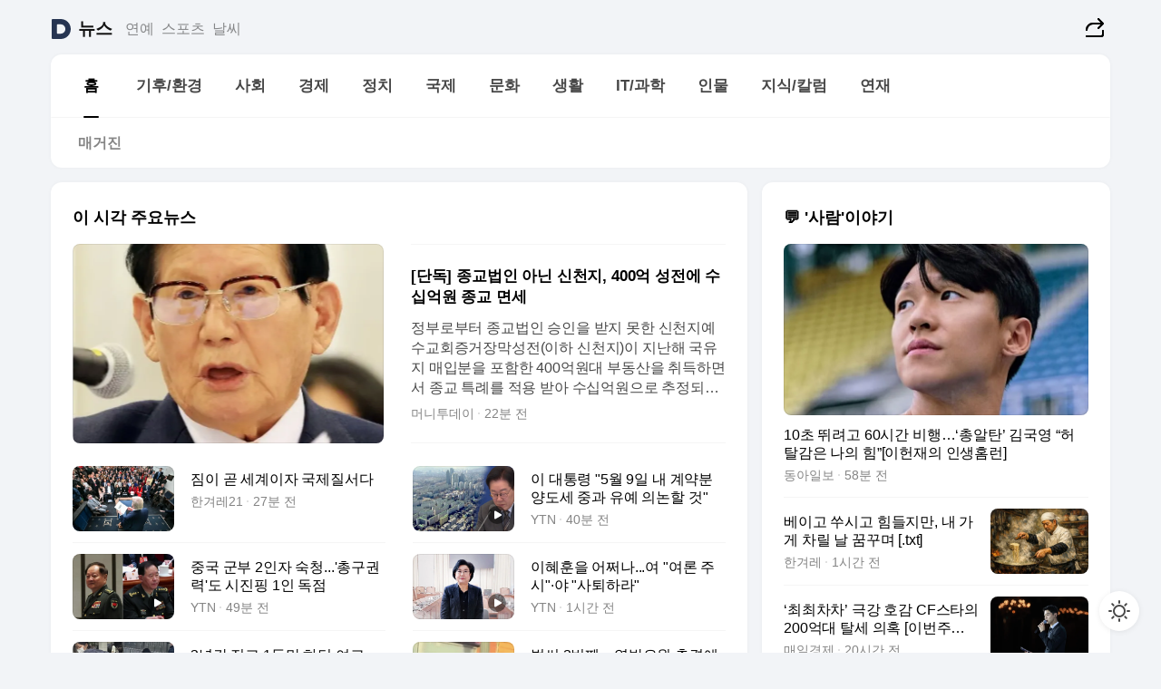

--- FILE ---
content_type: text/html
request_url: https://news.daum.net/
body_size: 102080
content:
<!DOCTYPE html>
<html lang="ko" class="pcweb">
	<head>
		<meta charset="utf-8" >
		<link rel="icon" href="https://t1.daumcdn.net/top/favicon/20241223/daum64x64.png" >
		<meta name="format-detection" content="telephone=no" >
		<meta 			name="viewport"
			content="width=device-width,initial-scale=1,minimum-scale=1,maximum-scale=1,user-scalable=no"
		>

		<script type="text/javascript" src="//t1.daumcdn.net/tiara/js/v1/tiara-1.2.0.min.js"></script>
		<script>
			function setDarkTheme(isDark) {
				document.documentElement.setAttribute('data-darktheme', isDark ? 'true' : 'false')
			}

			//TODO 다크모드
			if (window.matchMedia) {
				const storedThemeMode =
					(window.localStorage ? window.localStorage.getItem('selectedThemeMode') : null) || 'auto'

				if (storedThemeMode === 'auto') {
					const colorSchemeDark = window.matchMedia('(prefers-color-scheme: dark)')
					if (colorSchemeDark) {
						setDarkTheme(colorSchemeDark.matches)
					}
				} else {
					setDarkTheme(storedThemeMode === 'dark')
				}
			}
		</script>
		<link href="https://t1.daumcdn.net/top/tiller-pc/modoo-web/production/20251217111702/css/modoo.css" rel="stylesheet" >
		<title>다음뉴스 | 홈</title><meta property="og:title" content="다음뉴스 | 홈"> <meta property="og:description" content="다음뉴스"> <meta property="og:image" content="https://t1.daumcdn.net/liveboard/uploader/apps/modoo/bec06a577ee148b0a4baaf5aaa2bc9e2.png"> <meta name="description" content="다음뉴스"> 
	</head>
	<body id="modooRootContainer" data-sveltekit-preload-data="off" data-sveltekit-reload style="overflow-y: scroll">
		<div class="direct-link"><a href="#mainContent">본문 바로가기</a><a href="#gnbContent" id="gnbLink">메뉴 바로가기</a></div><div style="display: contents" class="pcweb" data-layout="PC">       <style>@charset "UTF-8";/*** 뉴스 섹션 ***/
#modoo .link_refresh{background-color:#fff;}
/* 레이아웃 */
#modoo .content-article .box_comp:first-of-type{margin-top:8px;}
#modoo .content-article .box_bnr_bizboard:first-of-type{margin-top:0;}
.mobile #modoo .box_bnr_bizboard + .box_grid{margin-top:-8px;}
/* header */
#modoo .head_service .logo_daum svg{fill:#273552;}
/* footer */
#modoo .doc-footer .inner_foot{margin:0;padding-top:32px;}
#modoo .doc-footer .list_foot{display:flex;flex-wrap:wrap;justify-content:center;}
#modoo .doc-footer .list_foot li{display:inline-block;position:relative;vertical-align:top;}
#modoo .doc-footer .list_foot li + li{padding-left:2px;}
#modoo .doc-footer small{padding-top:16px;}
/* 티커 */
.mobile #modoo .opt_rolling{margin-top:12px;}
/*** PC ***/
/* 레이아웃 */
.pcweb #modoo .box_grid{display:flex;}
.pcweb #modoo .grid_half{flex:1;min-width:0;}
.pcweb #modoo .grid_half + .grid_half{margin-left:16px;}
/* footer */
.pcweb #modoo .doc-footer .inner_foot{padding-top:55px;}
.pcweb #modoo .doc-footer small{padding-top:10px;}
/* 연재 - 전체페이지 */
.pcweb #modoo .content-article .box_news_series .item_newsbasic .tit_txt{display:block;display:-webkit-box;overflow:hidden;word-break:break-all;-webkit-box-orient:vertical;-webkit-line-clamp:2;max-height:2.5em;font-weight:400;font-size:1em;line-height:1.25;white-space:normal;}
.pcweb #modoo .content-article .box_news_series .item_newsbasic .wrap_thumb{width:108px;height:72px;margin-left:12px;background-size:26px 26px;}
.pcweb #modoo .content-article .box_news_series .item_newsbasic .desc_txt{display:none;}
/* 공통 이미지 */
#modoo .ico_news{display:block;overflow:hidden;font-size:1px;line-height:0;vertical-align:top;background:url(//t1.daumcdn.net/media/news/news2024/m/ico_news.svg) 0 0 no-repeat;background-size:200px 200px;color:transparent;}
/* 공통 */
#modoo .tit_news_etc{display:block;padding:20px 0 16px;font-weight:700;font-size:1.313em;line-height:1.19;border-bottom:solid 1px #000;}
#modoo .tit_list_etc{display:block;padding:10px 0 0 20px;font-weight:700;font-size:1.063em;line-height:1.29;text-indent:-20px;}
#modoo .etc_box{padding:20px 0;margin-top:20px;border-top:solid 1px rgba(0,0,0,0.04);}
#modoo .etc_box + .group_btn{justify-content:center;}
#modoo .news_etc .line_divider_4{margin-top:20px;padding-top:20px;border-top:solid 1px rgba(0,0,0,0.04);}
#modoo .news_etc .subtit_list_etc{display:block;font-weight:700;line-height:1.37;}
#modoo .news_etc .desc_box{padding-top:16px;}
#modoo .news_etc .group_btn.type_multiple{display:flex;flex-wrap:wrap;margin:-12px 0 0 -8px;}
#modoo .news_etc .group_btn.type_multiple .link_moreview{margin:12px 0 0 8px;}
#modoo .news_etc .area_etc .group_btn{text-align:left;padding-top:8px;}
#modoo .news_etc .list_box .tit_list_etc{padding-top:30px;}
#modoo .news_etc .list_etc li{position:relative;margin:8px 0 0 22px;color:rgba(0,0,0,0.72);line-height:1.37;}
#modoo .news_etc .list_etc li:before{display:block;position:absolute;top:8px;left:-13px;width:5px;height:5px;border-radius:50%;background-color:rgba(0,0,0,0.64);content:'';}
#modoo .news_etc .sublist_etc li{position:relative;margin:12px 0 0 14px;line-height:1.46;color:rgba(0,0,0,0.72);font-size:0.938em;}
#modoo .news_etc .sublist_etc li:before{display:block;position:absolute;top:8px;left:-12px;width:5px;height:5px;border-radius:50%;background-color:rgba(0,0,0,0.64);content:'';}
#modoo .news_etc .sublist_etc li + li{margin-top:20px;}
#modoo .news_etc .sublist_etc li .fc_emph{display:block;margin-top:8px;color:#4881F7;}
#modoo .news_etc .sublist_etc .tit_sublist{display:block;font-weight:400;padding-bottom:4px;}
#modoo .news_etc .etc_box .area_etc{padding-left:14px;}
#modoo .news_etc .etc_box .area_etc .desc_box{padding-top:8px;font-size:0.938em;line-height:1.46;}
#modoo .news_etc .bg_etc{display:block;overflow:hidden;max-width:none;font-size:0;line-height:0;text-indent:-9999px;background-repeat:no-repeat;margin:0 auto;}
#modoo .news_etc .bg_etc.list_process1{height:590px;background-image:url(//t1.daumcdn.net/media/news/news2024/m/img_list_process1.png);background-size:320px 590px;}
#modoo .news_etc .bg_etc.list_process2{height:734px;background-image:url(//t1.daumcdn.net/media/news/news2024/m/img_list_process2_251114.png);background-size:320px 734px;}
#modoo .news_etc .bg_etc.list_process3{height:553px;background-image:url(//t1.daumcdn.net/media/news/news2024/m/img_list_process3.png);background-size:320px 553px;}
#modoo .news_etc .process_pc{display:none;}
#modoo .news_etc .m_hide{display:none;}
/* box_etc_edit */
#modoo .box_etc_edit .etc_box{border-bottom:solid 1px rgba(0,0,0,0.04);}
#modoo .box_etc_edit .etc_box .desc_box{padding-top:0;}
/* box_etc_newscenter24 */
#modoo .box_etc_newscenter24 .etc_box .desc_box{padding-top:12px;line-height:1.37;color:rgba(0,0,0,0.72);}
#modoo .ico_time{width:22px;height:22px;}
#modoo .ico_call{width:22px;height:22px;background-position:-30px 0;}
#modoo .ico_fax{width:22px;height:22px;background-position:-60px 0;}
#modoo .group_service{display:flex;flex-wrap:wrap;padding-top:4px;margin-left:-12px;}
#modoo .group_service .item_service{display:inline-flex;align-items:center;justify-content:flex-start;margin:12px 0 0 12px;background-color:#F2F4F7;border-radius:8px;padding:13px 18px;font-size:0.938em;font-weight:700;line-height:1.46;word-break:break-all;}
#modoo .group_service .item_service .ico_news{flex-shrink:0;margin-right:8px;}
#modoo .box_etc_newscenter24 .list_box .tit_list_etc:first-child{padding-top:0;}
#modoo .box_etc_newscenter24 .etc_box{padding-bottom:0;}
#modoo .box_etc_newscenter24 .line_divider_4 + .sublist_etc li:first-child{margin-top:0;}
/* PC */
.pcweb #modoo .tit_news_etc{padding:30px 0 21px;}
.pcweb #modoo .line_divider_4{padding-top:30px;margin-top:30px;}
.pcweb #modoo .box_etc_edit,.pcweb #modoo .box_etc_newscenter24{padding-top:0;}
.pcweb #modoo .news_etc .m_hide{display:block;}
.pcweb #modoo .news_etc .pc_hide{display:none;}
.pcweb #modoo .news_etc .tit_news_etc{padding:30px 0 19px;}
.pcweb #modoo .news_etc .desc_box{padding-top:30px;}
.pcweb #modoo .news_etc .list_etc{margin-top:10px;}
.pcweb #modoo .news_etc .list_etc li{margin-top:6px;}
.pcweb #modoo .etc_box{margin-top:30px;padding:0;border-bottom:none;}
.pcweb #modoo .news_etc .group_btn{text-align:left;padding-top:16px;}
.pcweb #modoo .news_etc .group_btn.type_multiple{padding-top:16px;margin:0 0 0 -12px;}
.pcweb #modoo .news_etc .group_btn.type_multiple .link_moreview{margin:0 0 0 12px;}
.pcweb #modoo .group_service .item_service{margin:24px 0 0 12px;}
.pcweb #modoo .box_etc_newscenter24 .list_box .tit_list_etc:first-child{padding-top:30px;}
.pcweb #modoo .box_etc_newscenter24 .etc_box .desc_box{padding-top:16px;}
.pcweb #modoo .box_etc_newscenter24 .list_box .tit_list_etc{padding-top:0;}
.pcweb #modoo .news_etc .sublist_etc li{margin-top:30px;}
.pcweb #modoo .news_etc .area_etc .group_btn{padding-top:16px;}
.pcweb #modoo .news_etc .process_m{display:none;}
.pcweb #modoo .news_etc .process_pc{display:block;}
.pcweb #modoo .news_etc .bg_etc{max-width:none;margin-top:24px;}
.pcweb #modoo .news_etc .bg_etc.list_process1{height:658px;background-image:url(//t1.daumcdn.net/media/news/news2024/pc/img_list_process1_pc_251114.png);background-size:753px 658px;}
.pcweb #modoo .news_etc .bg_etc.list_process3{height:320px;background-image:url(//t1.daumcdn.net/media/news/news2024/pc/img_list_process3_pc.png);background-size:735px auto;}
/* 포인트 컬러 */
:root[data-darktheme=true] #modoo .ico_news{background-image:url(//t1.daumcdn.net/media/news/news2024/m/ico_news_dark.svg);}
:root[data-darktheme=true] #modoo .link_refresh{background-color:#1C1E21;}
:root[data-darktheme=true] #modoo .doc-footer .list_foot .btn_foot,:root[data-darktheme=true] #modoo .doc-footer .list_foot #daumMinidaum a{color:rgba(255,255,255,0.72);}
:root[data-darktheme=true] #modoo .doc-footer .info_policy .link_policy{color:rgba(255,255,255,0.48);}
:root[data-darktheme=true] #modoo .doc-footer .info_service{color:rgba(255,255,255,0.48);}
:root[data-darktheme=true] #modoo .tit_news_etc{border-color:#fff;}
:root[data-darktheme=true] #modoo .etc_box,:root[data-darktheme=true] #modoo .news_etc .line_divider_4{border-color:rgba(255,255,255,0.04);}
:root[data-darktheme=true] #modoo .group_box{border-color:rgba(255,255,255,0.08);}
:root[data-darktheme=true] #modoo .group_etc .list_etc li{color:rgba(255,255,255,0.72);}
:root[data-darktheme=true] #modoo .group_etc .list_etc li:before{background-color:rgba(255,255,255,0.72);}
:root[data-darktheme=true] #modoo .group_etc .sublist_etc li{color:rgba(255,255,255,0.72);}
:root[data-darktheme=true] #modoo .group_etc .sublist_etc li:before{background-color:rgba(255,255,255,0.72);}
:root[data-darktheme=true] #modoo .group_service .item_service{background-color:#2C2E33;color:#FFF;}
:root[data-darktheme=true] #modoo .news_etc .sublist_etc li{color:rgba(255,255,255,0.72);}
:root[data-darktheme=true] #modoo .news_etc .sublist_etc li:before{background-color:rgba(255,255,255,0.64);}
:root[data-darktheme=true] #modoo .news_etc .list_etc li{color:rgba(255,255,255,0.72);}
:root[data-darktheme=true] #modoo .news_etc .list_etc li:before{background-color:rgba(255,255,255,0.64);}
:root[data-darktheme=true] #modoo .box_etc_edit .etc_box{border-color:rgba(255,255,255,0.04);}
:root[data-darktheme=true] #modoo .box_etc_newscenter24 .group_box .txt_box{color:#fff;}
:root[data-darktheme=true] #modoo .box_etc_newscenter24 .etc_box .desc_box{color:rgba(255,255,255,0.72);}
:root[data-darktheme=true] #modoo .group_etc .sublist_etc li .fc_emph{color:#78A5FF;}
:root[data-darktheme=true] #modoo .head_service .logo_daum svg{fill:#fff;}</style> <div id="modoo" class="container-doc news-doc">    <header class="doc-header section_header"> <div class="head_service" data-tiara-layer="header"><div class="inner_service"><h1 class="doc-title"><a href="https://daum.net" class="logo_daum" data-tiara-layer="logo" aria-label="Daum" data-svelte-h="svelte-nb8sod"><svg focusable="false" aria-hidden="true" width="24" height="24" viewBox="0 0 24 24" xmlns="http://www.w3.org/2000/svg"><path d="M12 6.36C15.1152 6.36 17.6352 9.072 17.5152 12.2136C17.4024 15.2016 14.8536 17.64 11.8632 17.64H7.91762C7.65362 17.64 7.43762 17.424 7.43762 17.16V6.84C7.43762 6.576 7.65362 6.36 7.91762 6.36H11.9976M12 0H2.40002C1.60562 0 0.960022 0.6456 0.960022 1.44V22.56C0.960022 23.3544 1.60562 24 2.40002 24H12C18.6264 24 24 18.6264 24 12C24 5.3736 18.6264 0 12 0Z"></path></svg></a> <a href="https://news.daum.net" class="logo_service" data-tiara-layer="service">뉴스</a></h1> <div class="doc-relate"><strong class="screen_out" data-svelte-h="svelte-177cra8">관련 서비스</strong> <ul class="list_relate"> <li><a href="https://entertain.daum.net" class="link_service">연예</a> </li> <li><a href="https://sports.daum.net" class="link_service">스포츠</a> </li> <li><a href="https://weather.daum.net" class="link_service">날씨</a> </li></ul></div> <div class="util_header"><div class="util_share"><button type="button" id="rSocialShareButton" class="link_share" data-tiara-layer="share" data-svelte-h="svelte-1g1zbsh"><span class="ico_modoo ico_share">공유하기</span></button></div></div></div></div>  <div id="371ff85c-9d67-406b-865c-aa306d55baec" class="head_section"><nav id="gnbContent" class="section-gnb"><div class="inner_gnb"><h2 class="screen_out" data-svelte-h="svelte-1d9x8yw">메인메뉴</h2> <div class="wrap_gnb"><div class="list_gnb" data-tiara-layer="gnb"> <div class="flicking-viewport  "><div class="flicking-camera"><div data-key="d3ad81e8-0860-45ba-bc1f-d1f35b59893e" class="flicking-panel" style="order: 9007199254740991"><a href="/news/home" class="link_gnb" role="menuitem" aria-current="page" data-tiara-layer="gnb1"> <span class="txt_gnb">홈</span></a> </div><div data-key="48c10843-b57e-47a7-91d4-9224c79eacb6" class="flicking-panel" style="order: 9007199254740991"><a href="/news/climate" class="link_gnb" role="menuitem" data-tiara-layer="gnb2"> <span class="txt_gnb">기후/환경</span></a> </div><div data-key="6b3100a0-2fcd-46b2-b3d2-ecdb197994ed" class="flicking-panel" style="order: 9007199254740991"><a href="/news/society" class="link_gnb" role="menuitem" data-tiara-layer="gnb3"> <span class="txt_gnb">사회</span></a> </div><div data-key="eb713718-9698-4e2a-87e8-bef6460c2caf" class="flicking-panel" style="order: 9007199254740991"><a href="/news/economy" class="link_gnb" role="menuitem" data-tiara-layer="gnb4"> <span class="txt_gnb">경제</span></a> </div><div data-key="f9b2f3aa-c3c4-4d49-953d-4826fe70a6a8" class="flicking-panel" style="order: 9007199254740991"><a href="/news/politics" class="link_gnb" role="menuitem" data-tiara-layer="gnb5"> <span class="txt_gnb">정치</span></a> </div><div data-key="75b8c445-2ee3-4bc1-9989-cb8bc6565b87" class="flicking-panel" style="order: 9007199254740991"><a href="/news/world" class="link_gnb" role="menuitem" data-tiara-layer="gnb6"> <span class="txt_gnb">국제</span></a> </div><div data-key="638bff4c-168b-4d98-9532-b2a108792e2f" class="flicking-panel" style="order: 9007199254740991"><a href="/news/culture" class="link_gnb" role="menuitem" data-tiara-layer="gnb7"> <span class="txt_gnb">문화</span></a> </div><div data-key="b5d1c40a-e5d8-46bd-82c3-cb8683e8bfd3" class="flicking-panel" style="order: 9007199254740991"><a href="/news/life" class="link_gnb" role="menuitem" data-tiara-layer="gnb8"> <span class="txt_gnb">생활</span></a> </div><div data-key="9c7d8beb-fdb9-4460-8227-e8530c544caf" class="flicking-panel" style="order: 9007199254740991"><a href="/news/tech" class="link_gnb" role="menuitem" data-tiara-layer="gnb9"> <span class="txt_gnb">IT/과학</span></a> </div><div data-key="ee158822-d5ac-41f2-a4f0-82339e506e21" class="flicking-panel" style="order: 9007199254740991"><a href="/news/people" class="link_gnb" role="menuitem" data-tiara-layer="gnb10"> <span class="txt_gnb">인물</span></a> </div><div data-key="cdfe204e-8ec7-4edf-adf0-8c8b9b1d3332" class="flicking-panel" style="order: 9007199254740991"><a href="/news/understanding" class="link_gnb" role="menuitem" data-tiara-layer="gnb11"> <span class="txt_gnb">지식/칼럼</span></a> </div><div data-key="34a0ca55-f54b-4dc9-a237-f1d9e47a8a08" class="flicking-panel" style="order: 9007199254740991"><a href="/news/series" class="link_gnb" role="menuitem" data-tiara-layer="gnb12"> <span class="txt_gnb">연재</span></a> </div></div>  </div> </div></div> </div></nav>   <div class="section-lnb"><div class="inner_lnb"><strong class="screen_out">홈 하위메뉴</strong> <div class="list_lnb" data-tiara-layer="lnb"> <div class="flicking-viewport  "><div class="flicking-camera"><div data-key="4eead319-7660-43d7-b2ed-e2f0da49cb0a" class="flicking-panel" style="order: 9007199254740991"><a href="#none" class="link_lnb" role="menuitem" aria-current="page" style="" data-tiara-layer="lnb0"> <span class="txt_lnb undefined">홈</span></a> </div><div data-key="a58d7070-bd20-4ff8-8b2b-29d3da7d31fa" class="flicking-panel" style="order: 9007199254740991"><a href="#none" class="link_lnb" role="menuitem" style="" data-tiara-layer="lnb1"> <span class="txt_lnb null">매거진</span></a> </div></div>  </div> </div></div></div></div> </header> <hr class="hide"> <div id="mainContent" class="main-content"><article class="content-article"><div class="inner_cont "> <div class="box_comp box_news_headline2" id="58d84141-b8dd-413c-9500-447b39ec29b9" data-tiara-layer="news-basic_B" data-tiara-custom="componentId=58d84141-b8dd-413c-9500-447b39ec29b9&amp;componentTitle=이 시각 주요뉴스&amp;componentClusterTitles=[종합순] 쿼터"><div class="box_tit"> <strong class="tit_box"><span class="txt_box"> 이 시각 주요뉴스</span> </strong>   </div> <ul class="list_newsheadline2"> <li><a class="item_newsheadline2" data-tiara-layer="news" data-tiara-ordnum="1" href="https://v.daum.net/v/20260125130943595" target="_self" data-title="%5B%EB%8B%A8%EB%8F%85%5D%20%EC%A2%85%EA%B5%90%EB%B2%95%EC%9D%B8%20%EC%95%84%EB%8B%8C%20%EC%8B%A0%EC%B2%9C%EC%A7%80%2C%20400%EC%96%B5%20%EC%84%B1%EC%A0%84%EC%97%90%20%EC%88%98%EC%8B%AD%EC%96%B5%EC%9B%90%20%EC%A2%85%EA%B5%90%20%EB%A9%B4%EC%84%B8" rel=""><div class="wrap_thumb"> <picture>  <source srcset="//img1.daumcdn.net/thumb/S686x440a.q80.fwebp/?fname=https%3A%2F%2Ft1.daumcdn.net%2Fnews%2F202601%2F25%2Fmoneytoday%2F20260125130945050rovk.jpg&amp;scode=media" type="image/webp">  <source srcset="//img1.daumcdn.net/thumb/S686x440a.q80/?fname=https%3A%2F%2Ft1.daumcdn.net%2Fnews%2F202601%2F25%2Fmoneytoday%2F20260125130945050rovk.jpg&amp;scode=media">  <img alt="" referrerpolicy="no-referrer" class="img_g"></picture></div> <div class="cont_thumb"><strong class="tit_txt">[단독] 종교법인 아닌 신천지, 400억 성전에 수십억원 종교 면세</strong> <p class="desc_txt">정부로부터 종교법인 승인을 받지 못한 신천지예수교회증거장막성전(이하 신천지)이 지난해 국유지 매입분을 포함한 400억원대 부동산을 취득하면서 종교 특례를 적용 받아 수십억원으로 추정되는 취득세와 재산세를 전액 감면받은 것으로 25일 확인됐다. 지방세(취득세·재산세) 면제 대상인 종교단체 여부를 종교법인 승인 여부와 무관하게 지방자치단체에서 실무적으로</p> <span class="info_txt"><span class="con_txt"><span class="txt_info">머니투데이</span> <span class="txt_info">22분 전</span></span> </span></div>  </a> </li> <li><a class="item_newsheadline2" data-tiara-layer="news" data-tiara-ordnum="2" href="https://v.daum.net/v/20260125130426500" target="_self" data-title="%EC%A7%90%EC%9D%B4%20%EA%B3%A7%20%EC%84%B8%EA%B3%84%EC%9D%B4%EC%9E%90%20%EA%B5%AD%EC%A0%9C%EC%A7%88%EC%84%9C%EB%8B%A4" rel=""><div class="wrap_thumb"> <picture>  <source srcset="//img1.daumcdn.net/thumb/S686x440a.q80.fwebp/?fname=https%3A%2F%2Ft1.daumcdn.net%2Fnews%2F202601%2F25%2Fhani21%2F20260125130428367nhgs.jpg&amp;scode=media" type="image/webp">  <source srcset="//img1.daumcdn.net/thumb/S686x440a.q80/?fname=https%3A%2F%2Ft1.daumcdn.net%2Fnews%2F202601%2F25%2Fhani21%2F20260125130428367nhgs.jpg&amp;scode=media">  <img alt="" referrerpolicy="no-referrer" class="img_g"></picture></div> <div class="cont_thumb"><strong class="tit_txt">짐이 곧 세계이자 국제질서다</strong>  <span class="info_txt"><span class="con_txt"><span class="txt_info">한겨레21</span> <span class="txt_info">27분 전</span></span> </span></div>  </a> </li> <li><a class="item_newsheadline2" data-tiara-layer="news" data-tiara-ordnum="3" href="https://v.daum.net/v/20260125125211336" target="_self" data-title="%EC%9D%B4%20%EB%8C%80%ED%86%B5%EB%A0%B9%20%225%EC%9B%94%209%EC%9D%BC%20%EB%82%B4%20%EA%B3%84%EC%95%BD%EB%B6%84%20%EC%96%91%EB%8F%84%EC%84%B8%20%EC%A4%91%EA%B3%BC%20%EC%9C%A0%EC%98%88%20%EC%9D%98%EB%85%BC%ED%95%A0%20%EA%B2%83%22" rel=""><div class="wrap_thumb"><span class="ico_modoo  ico_vod3" data-svelte-h="svelte-1jcdy8h">동영상</span> <picture>  <source srcset="//img1.daumcdn.net/thumb/S686x440a.q80.fwebp/?fname=https%3A%2F%2Ft1.daumcdn.net%2Fnews%2F202601%2F25%2FYTN%2F20260125125212815gcpf.jpg&amp;scode=media" type="image/webp">  <source srcset="//img1.daumcdn.net/thumb/S686x440a.q80/?fname=https%3A%2F%2Ft1.daumcdn.net%2Fnews%2F202601%2F25%2FYTN%2F20260125125212815gcpf.jpg&amp;scode=media">  <img alt="" referrerpolicy="no-referrer" class="img_g"></picture></div> <div class="cont_thumb"><strong class="tit_txt">이 대통령 "5월 9일 내 계약분 양도세 중과 유예 의논할 것"</strong>  <span class="info_txt"><span class="con_txt"><span class="txt_info">YTN</span> <span class="txt_info">39분 전</span></span> </span></div>  </a> </li> <li><a class="item_newsheadline2" data-tiara-layer="news" data-tiara-ordnum="4" href="https://v.daum.net/v/20260125124311260" target="_self" data-title="%EC%A4%91%EA%B5%AD%20%EA%B5%B0%EB%B6%80%202%EC%9D%B8%EC%9E%90%20%EC%88%99%EC%B2%AD...'%EC%B4%9D%EA%B5%AC%EA%B6%8C%EB%A0%A5'%EB%8F%84%20%EC%8B%9C%EC%A7%84%ED%95%91%201%EC%9D%B8%20%EB%8F%85%EC%A0%90" rel=""><div class="wrap_thumb"><span class="ico_modoo  ico_vod3" data-svelte-h="svelte-1jcdy8h">동영상</span> <picture>  <source srcset="//img1.daumcdn.net/thumb/S686x440a.q80.fwebp/?fname=https%3A%2F%2Ft1.daumcdn.net%2Fnews%2F202601%2F25%2FYTN%2F20260125124312801ehem.jpg&amp;scode=media" type="image/webp">  <source srcset="//img1.daumcdn.net/thumb/S686x440a.q80/?fname=https%3A%2F%2Ft1.daumcdn.net%2Fnews%2F202601%2F25%2FYTN%2F20260125124312801ehem.jpg&amp;scode=media">  <img alt="" referrerpolicy="no-referrer" class="img_g"></picture></div> <div class="cont_thumb"><strong class="tit_txt">중국 군부 2인자 숙청...'총구권력'도 시진핑 1인 독점</strong>  <span class="info_txt"><span class="con_txt"><span class="txt_info">YTN</span> <span class="txt_info">48분 전</span></span> </span></div>  </a> </li> <li><a class="item_newsheadline2" data-tiara-layer="news" data-tiara-ordnum="5" href="https://v.daum.net/v/20260125120711871" target="_self" data-title="%EC%9D%B4%ED%98%9C%ED%9B%88%EC%9D%84%20%EC%96%B4%EC%A9%8C%EB%82%98...%EC%97%AC%20%22%EC%97%AC%EB%A1%A0%20%EC%A3%BC%EC%8B%9C%22%C2%B7%EC%95%BC%20%22%EC%82%AC%ED%87%B4%ED%95%98%EB%9D%BC%22" rel=""><div class="wrap_thumb"><span class="ico_modoo  ico_vod3" data-svelte-h="svelte-1jcdy8h">동영상</span> <picture>  <source srcset="//img1.daumcdn.net/thumb/S686x440a.q80.fwebp/?fname=https%3A%2F%2Ft1.daumcdn.net%2Fnews%2F202601%2F25%2FYTN%2F20260125120712818vimt.jpg&amp;scode=media" type="image/webp">  <source srcset="//img1.daumcdn.net/thumb/S686x440a.q80/?fname=https%3A%2F%2Ft1.daumcdn.net%2Fnews%2F202601%2F25%2FYTN%2F20260125120712818vimt.jpg&amp;scode=media">  <img alt="" referrerpolicy="no-referrer" class="img_g"></picture></div> <div class="cont_thumb"><strong class="tit_txt">이혜훈을 어쩌나...여 "여론 주시"·야 "사퇴하라"</strong>  <span class="info_txt"><span class="con_txt"><span class="txt_info">YTN</span> <span class="txt_info">1시간 전</span></span> </span></div>  </a> </li> <li><a class="item_newsheadline2" data-tiara-layer="news" data-tiara-ordnum="6" href="https://v.daum.net/v/20260125113251091" target="_self" data-title="3%EB%85%84%EA%B0%84%20%EC%A0%84%EA%B5%90%201%EB%93%B1%EB%A7%8C%20%ED%95%98%EB%8D%98%20%EC%97%AC%EA%B3%A0%EC%83%9D%E2%80%A6%EC%83%88%EB%B2%BD%201%EC%8B%9C%2C%20%EA%B5%90%EB%AC%B4%EC%8B%A4%EC%84%9C%20%EB%AC%B4%EC%8A%A8%EC%9D%BC%EC%9D%B4%20%5B%EC%82%AC%EA%B1%B4%20%EC%86%8D%EC%9C%BC%EB%A1%9C%5D" rel=""><div class="wrap_thumb"> <picture>  <source srcset="//img1.daumcdn.net/thumb/S686x440a.q80.fwebp/?fname=https%3A%2F%2Ft1.daumcdn.net%2Fnews%2F202601%2F25%2Fsegye%2F20260125113252132ggqr.jpg&amp;scode=media" type="image/webp">  <source srcset="//img1.daumcdn.net/thumb/S686x440a.q80/?fname=https%3A%2F%2Ft1.daumcdn.net%2Fnews%2F202601%2F25%2Fsegye%2F20260125113252132ggqr.jpg&amp;scode=media">  <img alt="" referrerpolicy="no-referrer" class="img_g"></picture></div> <div class="cont_thumb"><strong class="tit_txt">3년간 전교 1등만 하던 여고생…새벽 1시, 교무실서 무슨일이 [사건 속으로]</strong>  <span class="info_txt"><span class="con_txt"><span class="txt_info">세계일보</span> <span class="txt_info">2시간 전</span></span> </span></div>  </a> </li> <li><a class="item_newsheadline2" data-tiara-layer="news" data-tiara-ordnum="7" href="https://v.daum.net/v/20260125112742992" target="_self" data-title="%EB%B2%8C%EC%8D%A8%202%EB%B2%88%EC%A7%B8%E2%80%A6%EC%97%B0%EB%B0%A9%EC%9A%94%EC%9B%90%20%EC%B4%9D%EA%B2%A9%EC%97%90%20%EB%98%90%20%EC%8B%9C%EB%AF%BC%20%EC%82%AC%EB%A7%9D%2C%20%ED%8A%B8%EB%9F%BC%ED%94%84%EB%8A%94%20%E2%80%9C%EC%A0%95%EB%8B%B9%EB%B0%A9%EC%9C%84%E2%80%9D%20%EC%A3%BC%EC%9E%A5" rel=""><div class="wrap_thumb"> <picture>  <source srcset="//img1.daumcdn.net/thumb/S686x440a.q80.fwebp/?fname=https%3A%2F%2Ft1.daumcdn.net%2Fnews%2F202601%2F25%2FChannela%2F20260125112743868wtpg.jpg&amp;scode=media" type="image/webp">  <source srcset="//img1.daumcdn.net/thumb/S686x440a.q80/?fname=https%3A%2F%2Ft1.daumcdn.net%2Fnews%2F202601%2F25%2FChannela%2F20260125112743868wtpg.jpg&amp;scode=media">  <img alt="" referrerpolicy="no-referrer" class="img_g"></picture></div> <div class="cont_thumb"><strong class="tit_txt">벌써 2번째…연방요원 총격에 또 시민 사망, 트럼프는 “정당방위” 주장</strong>  <span class="info_txt"><span class="con_txt"><span class="txt_info">채널A</span> <span class="txt_info">2시간 전</span></span> </span></div>  </a> </li> <li><a class="item_newsheadline2" data-tiara-layer="news" data-tiara-ordnum="8" href="https://v.daum.net/v/20260125110117336" target="_self" data-title="%ED%9B%88%EC%9C%A1%3F%20%EC%8A%A4%ED%8E%80%EC%A7%80%20%EB%B8%94%EB%A1%9D%EC%9C%BC%EB%A1%9C%20%EC%95%84%EC%9D%B4%20%EB%A8%B8%EB%A6%AC%20%EB%95%8C%EB%A6%B0%20%EC%96%B4%EB%A6%B0%EC%9D%B4%EC%A7%91%20%EC%9B%90%EC%9E%A5%EC%9D%98%20%EC%A3%84%20%5B%EC%A7%88%EB%AC%B8%2B%5D" rel=""><div class="wrap_thumb"> <picture>  <source srcset="//img1.daumcdn.net/thumb/S686x440a.q80.fwebp/?fname=https%3A%2F%2Ft1.daumcdn.net%2Fnews%2F202601%2F25%2Fthescoop1%2F20260125110118665nqqw.jpg&amp;scode=media" type="image/webp">  <source srcset="//img1.daumcdn.net/thumb/S686x440a.q80/?fname=https%3A%2F%2Ft1.daumcdn.net%2Fnews%2F202601%2F25%2Fthescoop1%2F20260125110118665nqqw.jpg&amp;scode=media">  <img alt="" referrerpolicy="no-referrer" class="img_g"></picture></div> <div class="cont_thumb"><strong class="tit_txt">훈육? 스펀지 블록으로 아이 머리 때린 어린이집 원장의 죄 [질문+]</strong>  <span class="info_txt"><span class="con_txt"><span class="txt_info">더스쿠프</span> <span class="txt_info">3시간 전</span></span> </span></div>  </a> </li> <li><a class="item_newsheadline2" data-tiara-layer="news" data-tiara-ordnum="9" href="https://v.daum.net/v/20260125105742250" target="_self" data-title="%EC%82%BC%EC%A0%84%20%EA%B0%9C%EB%AF%B8%EB%93%A4%EB%8F%84%20%22%EB%B6%80%EB%9F%AC%EC%9B%8C%22...'%EC%98%A4%EC%B2%9C%ED%94%BC%20%EA%B0%84%EB%8B%A4'%20%EC%99%B8%EC%B9%98%EA%B3%A0%20288%25%20%ED%8F%AD%EB%93%B1%ED%95%9C%20%EC%A2%85%EB%AA%A9" rel=""><div class="wrap_thumb"> <picture>  <source srcset="//img1.daumcdn.net/thumb/S686x440a.q80.fwebp/?fname=https%3A%2F%2Ft1.daumcdn.net%2Fnews%2F202601%2F25%2Fmoneytoday%2F20260125113006434puyf.jpg&amp;scode=media" type="image/webp">  <source srcset="//img1.daumcdn.net/thumb/S686x440a.q80/?fname=https%3A%2F%2Ft1.daumcdn.net%2Fnews%2F202601%2F25%2Fmoneytoday%2F20260125113006434puyf.jpg&amp;scode=media">  <img alt="" referrerpolicy="no-referrer" class="img_g"></picture></div> <div class="cont_thumb"><strong class="tit_txt">삼전 개미들도 "부러워"...'오천피 간다' 외치고 288% 폭등한 종목</strong>  <span class="info_txt"><span class="con_txt"><span class="txt_info">머니투데이</span> <span class="txt_info">3시간 전</span></span> </span></div>  </a> </li></ul> <div class="group_btn"><a href="#none" class="link_refresh" data-tiara-layer="refresh" data-tiara-ordnum="1"><span class="ico_modoo ico_refresh"></span>새로운<span class="emph_txt">뉴스</span> </a> <div aria-live="polite" class="screen_out"></div></div> <div aria-live="polite" class="screen_out"></div></div>  <div class="box_comp box_bnr_ad3"><div class="item_ad"><ins style="vertical-align:top" class="kakao_ad_area" data-ad-unit="DAN-mmSWWDWHey1VmpXQ" data-ad-width="100%" data-ad-onfail="onAdFailDAN-mmSWWDWHey1VmpXQ"></ins></div></div>  <div class="box_comp box_news_basic" id="e23739a4-8195-4c84-a4a4-d6a1e9e2e661" data-tiara-layer="news-basic" data-tiara-custom="componentId=e23739a4-8195-4c84-a4a4-d6a1e9e2e661&amp;componentTitle=오늘의 연재&amp;componentClusterTitles=에세이,마주앉아 인터뷰,음식이야기,함께, 동물,경제정책,과학이야기,미디어,환경,오비추어리,여론조사"><div class="box_tit"> <strong class="tit_box"><span class="txt_box"> 오늘의 연재</span> </strong>   </div> <div class="tabg_wrap"><div class="tab_g" role="tablist"> <div class="flicking-viewport  "><div class="flicking-camera"><div data-key="a1df4e2b-7675-4309-8bfa-002c1b9b04bb" class="flicking-panel" style="order: 9007199254740991"><div class="item_tab" role="presentation"><a draggable="false" href="#" role="tab" aria-selected="true" aria-disabled="false" class="link_tab" data-tiara-layer="tab" data-tiara-ordnum="1">에세이 </a></div> </div><div data-key="c50d475b-1a29-4830-a5db-a8aedbffdccf" class="flicking-panel" style="order: 9007199254740991"><div class="item_tab" role="presentation"><a draggable="false" href="#" role="tab" aria-selected="false" aria-disabled="false" class="link_tab" data-tiara-layer="tab" data-tiara-ordnum="2">마주앉아 인터뷰 </a></div> </div><div data-key="41d98662-8390-4eda-9a54-1d155379b771" class="flicking-panel" style="order: 9007199254740991"><div class="item_tab" role="presentation"><a draggable="false" href="#" role="tab" aria-selected="false" aria-disabled="false" class="link_tab" data-tiara-layer="tab" data-tiara-ordnum="3">음식이야기 </a></div> </div><div data-key="7d4ec27a-292b-430d-86a1-14b59515c83a" class="flicking-panel" style="order: 9007199254740991"><div class="item_tab" role="presentation"><a draggable="false" href="#" role="tab" aria-selected="false" aria-disabled="false" class="link_tab" data-tiara-layer="tab" data-tiara-ordnum="4">함께, 동물 </a></div> </div><div data-key="c16c4305-a5b2-47ba-b7f2-6b4b52fadb34" class="flicking-panel" style="order: 9007199254740991"><div class="item_tab" role="presentation"><a draggable="false" href="#" role="tab" aria-selected="false" aria-disabled="false" class="link_tab" data-tiara-layer="tab" data-tiara-ordnum="5">경제정책 </a></div> </div><div data-key="e52af5da-45b2-4c29-ad5d-a79da9969528" class="flicking-panel" style="order: 9007199254740991"><div class="item_tab" role="presentation"><a draggable="false" href="#" role="tab" aria-selected="false" aria-disabled="false" class="link_tab" data-tiara-layer="tab" data-tiara-ordnum="6">과학이야기 </a></div> </div><div data-key="22e50f33-3775-49ea-9c5a-d80de1946a7e" class="flicking-panel" style="order: 9007199254740991"><div class="item_tab" role="presentation"><a draggable="false" href="#" role="tab" aria-selected="false" aria-disabled="false" class="link_tab" data-tiara-layer="tab" data-tiara-ordnum="7">미디어 </a></div> </div><div data-key="d5ba37e5-0b71-42f6-9c10-0355b98cfb08" class="flicking-panel" style="order: 9007199254740991"><div class="item_tab" role="presentation"><a draggable="false" href="#" role="tab" aria-selected="false" aria-disabled="false" class="link_tab" data-tiara-layer="tab" data-tiara-ordnum="8">환경 </a></div> </div><div data-key="bdf8cf6c-984d-4414-b6fe-c8cffcad728e" class="flicking-panel" style="order: 9007199254740991"><div class="item_tab" role="presentation"><a draggable="false" href="#" role="tab" aria-selected="false" aria-disabled="false" class="link_tab" data-tiara-layer="tab" data-tiara-ordnum="9">오비추어리 </a></div> </div><div data-key="e49b6519-fb03-44c7-be9d-c3d41d3b23f5" class="flicking-panel" style="order: 9007199254740991"><div class="item_tab" role="presentation"><a draggable="false" href="#" role="tab" aria-selected="false" aria-disabled="false" class="link_tab" data-tiara-layer="tab" data-tiara-ordnum="10">여론조사 </a></div> </div></div>  </div></div>  </div>  <ul class="list_newsbasic"> <li><a class="item_newsbasic" data-tiara-layer="news" data-tiara-ordnum="1" href="https://v.daum.net/v/20260125130903585" target="_self" data-title="%EC%86%8C%EB%98%A5%EC%97%90%EC%84%9C%20%EC%96%91%ED%8C%8C%EA%B0%80%20%EC%9E%90%EB%9D%BC%EB%8B%88%20%E2%80%98%EB%86%8D%EB%A9%B0%E2%80%99%EB%93%9C%EB%8A%94%EA%B5%AC%EB%82%98" rel=""><div class="wrap_thumb"><picture>  <source srcset="//img1.daumcdn.net/thumb/S324x208a.q80.fwebp/?fname=https%3A%2F%2Ft1.daumcdn.net%2Fnews%2F202601%2F25%2Fhani21%2F20260125130904857zdri.jpg&amp;scode=media" type="image/webp">  <source srcset="//img1.daumcdn.net/thumb/S324x208a.q80/?fname=https%3A%2F%2Ft1.daumcdn.net%2Fnews%2F202601%2F25%2Fhani21%2F20260125130904857zdri.jpg&amp;scode=media">  <img alt="" referrerpolicy="no-referrer" class="img_g"></picture>  </div> <div class="cont_thumb"><strong class="tit_txt">소똥에서 양파가 자라니 ‘농며’드는구나</strong> <p class="desc_txt">본격적인 주택살이를 시작한 뒤 가장 예상치 못했던 난제 중 하나는 쓰레기 처리였다. 도시에서 다수가 모여 사는 공동주택 형태에 익숙해져 있었기에 쓰레기 버리는 일이란 그냥 가지고 가서 재질별로 잘 구분된 분류함에 넣는 것이 전부였다. 이후에 쓰레기가 어떻게 되는지는 별로 고민해본 적이 없었다. 시골로 이주한 뒤에는 사정이 달라졌다. 읍내와 떨어진 마을의 생</p> <span class="info_txt"><span class="con_txt"> <span class="txt_info">한겨레21</span> <span class="txt_info">23분 전</span></span> </span></div>  </a> </li> <li><a class="item_newsbasic" data-tiara-layer="news" data-tiara-ordnum="2" href="https://v.daum.net/v/20260125105016103" target="_self" data-title="%5B%EB%AC%B8%EC%98%88%EA%B3%B5%EB%A1%A0%5D%20%EC%95%84%EB%B2%84%EC%A7%80%EC%9D%98%20%ED%92%88%EC%95%88%EC%9D%84%20%EB%96%A0%EB%82%98%EB%8D%98%20%EB%82%A0" rel=""><div class="wrap_thumb"><picture>  <source srcset="//img1.daumcdn.net/thumb/S324x208a.q80.fwebp/?fname=https%3A%2F%2Ft1.daumcdn.net%2Fnews%2F202601%2F25%2F551720-1mNJJLP%2F20260125105017720sbfj.jpg&amp;scode=media" type="image/webp">  <source srcset="//img1.daumcdn.net/thumb/S324x208a.q80/?fname=https%3A%2F%2Ft1.daumcdn.net%2Fnews%2F202601%2F25%2F551720-1mNJJLP%2F20260125105017720sbfj.jpg&amp;scode=media">  <img alt="" referrerpolicy="no-referrer" class="img_g"></picture>  </div> <div class="cont_thumb"><strong class="tit_txt">[문예공론] 아버지의 품안을 떠나던 날</strong> <p class="desc_txt">동생이 태어나기 전 내 잠자리는 엄마와 아버지 사이 동생이 태어나서는 동생은 엄마 차지 나는 아버지 차지 아버진 키도 크고 가슴도 넓으신 분 엄마 품보다 든든하고 푸근했다 그러던 어느 날 오늘부터는 언니와 함께 자거라 갑작스러운 이별이 나를 못 견디게 했다 엄청난 충격이었다 그날 밤 초등학생 언니와 함께 자면서 나는 큰 것을 잃은 듯 커다란 슬픔과 절망의</p> <span class="info_txt"><span class="con_txt"> <span class="txt_info">중도일보</span> <span class="txt_info">3시간 전</span></span> </span></div>  </a> </li> <li><a class="item_newsbasic" data-tiara-layer="news" data-tiara-ordnum="3" href="https://v.daum.net/v/20260125090617538" target="_self" data-title="%E2%80%9C%EC%95%A0%EB%8A%94%20%EC%B0%A9%ED%98%80%E2%80%9D%E2%80%A6%EA%B3%A0%EB%A7%A5%EB%9D%BD%20%EC%82%AC%ED%9A%8C%2C%20%EC%B6%A9%EC%B2%AD%EB%8F%84%EC%9D%98%20%EB%A7%90" rel=""><div class="wrap_thumb"><picture>  <source srcset="//img1.daumcdn.net/thumb/S324x208a.q80.fwebp/?fname=https%3A%2F%2Ft1.daumcdn.net%2Fnews%2F202601%2F25%2Fhani%2F20260125090618912pmcd.jpg&amp;scode=media" type="image/webp">  <source srcset="//img1.daumcdn.net/thumb/S324x208a.q80/?fname=https%3A%2F%2Ft1.daumcdn.net%2Fnews%2F202601%2F25%2Fhani%2F20260125090618912pmcd.jpg&amp;scode=media">  <img alt="" referrerpolicy="no-referrer" class="img_g"></picture>  </div> <div class="cont_thumb"><strong class="tit_txt">“애는 착혀”…고맥락 사회, 충청도의 말</strong> <p class="desc_txt">“고추밭 참 개갈 안 나네.” 밭에서 일할 때 동네 어르신이 지나며 툭 던지는 이 한마디는 외지인에게는 암호와 같다. 사전적 의미의 ‘개갈’은 논밭 둑을 다듬는 일을 말하지만, “개갈 안 난다” 하면 본래 뜻은 희미해 지고 “일이 시원치 않다” 거나 “불만족스럽다”는 비유적 표현으로 쓰이기 때문이다. 그렇다면 이 어르신은 “비가 자주와 고추 작황이 형편</p> <span class="info_txt"><span class="con_txt"> <span class="txt_info">한겨레</span> <span class="txt_info">4시간 전</span></span> </span></div>  </a> </li> <li><a class="item_newsbasic" data-tiara-layer="news" data-tiara-ordnum="4" href="https://v.daum.net/v/20260124150143559" target="_self" data-title="%E2%80%98%EB%91%90%EC%AB%80%EC%BF%A0%EC%9D%98%20%EB%82%9C%E2%80%99%20%ED%98%80%EB%A5%BC%20%EC%B0%A8%EB%A9%B0%20%EB%AC%B4%EC%8B%9C%ED%95%B4%EC%95%BC%20%EC%96%B4%EB%A5%B8%EC%9D%B8%20%EA%B1%B4%20%EC%95%84%EB%8B%88%EB%8B%A4%20%5B%EB%82%A8%EC%9D%B8%EC%88%99%EC%9D%98%20%EC%8B%A0%EC%A4%91%EB%85%84%EC%9D%B4%20%EC%98%A8%EB%8B%A4%5D" rel=""><div class="wrap_thumb"><picture>  <source srcset="//img1.daumcdn.net/thumb/S324x208a.q80.fwebp/?fname=https%3A%2F%2Ft1.daumcdn.net%2Fnews%2F202601%2F24%2Fsisapress%2F20260124150144928dtqx.jpg&amp;scode=media" type="image/webp">  <source srcset="//img1.daumcdn.net/thumb/S324x208a.q80/?fname=https%3A%2F%2Ft1.daumcdn.net%2Fnews%2F202601%2F24%2Fsisapress%2F20260124150144928dtqx.jpg&amp;scode=media">  <img alt="" referrerpolicy="no-referrer" class="img_g"></picture>  </div> <div class="cont_thumb"><strong class="tit_txt">‘두쫀쿠의 난’ 혀를 차며 무시해야 어른인 건 아니다 [남인숙의 신중년이 온다]</strong> <p class="desc_txt">(시사저널=남인숙 작가) 며칠 전 오랜만에 집 근처 카페 거리를 지나다 낯선 풍경에 발걸음을 멈췄다. 평소에는 주로 혼자 온 손님들이 조용히 커피를 마시고 가곤 하던 작은 카페가 몹시 북적이고 있었던 것이다. 사람들은 추운 날씨라 바깥까지 줄을 서지는 못하고 좁은 공간 안에서 또아리 틀 듯 서있었다. 디저트 파는 곳에서 줄을 서는 이들은 대개 젊은 층이기</p> <span class="info_txt"><span class="con_txt"> <span class="txt_info">시사저널</span> <span class="txt_info">22시간 전</span></span> </span></div>  </a> </li> <li><a class="item_newsbasic" data-tiara-layer="news" data-tiara-ordnum="5" href="https://v.daum.net/v/20260124060250252" target="_self" data-title="%EB%B2%A0%EB%9E%80%EB%8B%A4%EC%84%9C%20%EC%9D%98%EC%9E%90%20%EC%95%89%EC%9D%80%EC%B1%84%20%EC%A3%BD%EC%97%88%EB%8B%A4%E2%80%A6%ED%86%B5%EB%8B%AD%EC%A7%91%20%EF%A6%81%EC%82%AC%EC%9E%A5%20'%EB%81%94%EC%B0%8D%ED%95%9C%20%ED%9D%94%EC%A0%81'" rel=""><div class="wrap_thumb"><picture>  <source srcset="//img1.daumcdn.net/thumb/S324x208a.q80.fwebp/?fname=https%3A%2F%2Ft1.daumcdn.net%2Fnews%2F202601%2F24%2Fjoongang%2F20260124060251780jjph.jpg&amp;scode=media" type="image/webp">  <source srcset="//img1.daumcdn.net/thumb/S324x208a.q80/?fname=https%3A%2F%2Ft1.daumcdn.net%2Fnews%2F202601%2F24%2Fjoongang%2F20260124060251780jjph.jpg&amp;scode=media">  <img alt="" referrerpolicy="no-referrer" class="img_g"></picture>  </div> <div class="cont_thumb"><strong class="tit_txt">베란다서 의자 앉은채 죽었다…통닭집 女사장 '끔찍한 흔적'</strong> <p class="desc_txt">■ 「  그들은 왜 쓸쓸한 결말을 맞았을까요. 유품정리사 김새별 작가가 삶과 죽음에 대해 묻습니다. 중앙일보 유료구독 서비스 더중앙플러스가 ‘어느 유품정리사의 기록’(https://www.joongang.co.kr/plus/series/130)을 소개합니다. 더 자세한 내용은 구독 후 보실 수 있습니다. 」 일주일 만에 다시 찾은 현장이었다.</p> <span class="info_txt"><span class="con_txt"> <span class="txt_info">중앙일보</span> <span class="txt_info">1일 전</span></span> </span></div>  </a> </li></ul> <div class="group_btn"><a href="#none" class="link_refresh" data-tiara-layer="refresh" data-tiara-ordnum="1"><span class="ico_modoo ico_refresh"></span>새로운<span class="emph_txt">연재</span> </a> <div aria-live="polite" class="screen_out"></div></div> <div aria-live="polite" class="screen_out"></div></div>  <div class="box_comp box_news_column" id="636d01ee-21b2-44ba-9427-d2cd44f4f7c9" data-tiara-layer="news-colum" data-tiara-custom="componentId=636d01ee-21b2-44ba-9427-d2cd44f4f7c9&amp;componentTitle=시사 매거진&amp;componentClusterTitles=[뉴스홈] 시사매거진"><div class="box_tit"> <strong class="tit_box"><span class="txt_box"> 시사 매거진</span> </strong>  <div class="wrap_help type_help" data-tiara-layer="tooltip"> <button type="button" class="btn_help" aria-expanded="false"><span class="ico_modoo ico_help" data-svelte-h="svelte-175mque">도움말</span></button> <div class="layer_tooltip"><span class="ico_modoo ico_tooltip"></span> <p class="txt_tooltip">주·월간으로 발행하는 시사전문지 기사를 최신순으로 제공합니다.</p>  <button type="button" class="btn_close" data-svelte-h="svelte-1uszoxy"><span class="ico_modoo ico_close">도움말 팝업 닫기</span></button></div></div> </div> <div class="slide_newscolumn"><div class="wrap_scroll"><ul class="list_newscolumn"><li><a class="item_newscolumn" data-tiara-layer="news" data-tiara-ordnum="1" href="https://v.daum.net/v/20260125130914589" target="_self" data-title="%E2%80%98%EC%B9%A8%EC%9E%85%EC%A2%85%E2%80%99%EC%9D%B4%EB%9D%BC%20%EB%B6%88%EB%A6%B0%20%EA%B2%83%EB%93%A4%EC%97%90%20%EB%8C%80%ED%95%98%EC%97%AC" rel=""><div class="wrap_thumb"> <span class="img_g" style="background-image:url(//img1.daumcdn.net/thumb/S700x820a.q80/?fname=https%3A%2F%2Ft1.daumcdn.net%2Fnews%2F202601%2F25%2Fhani21%2F20260125130915841frdn.jpg&amp;scode=media)"></span></div> <div class="cont_thumb"><strong class="tit_txt">‘침입종’이라 불린 것들에 대하여</strong> <p class="desc_txt">영국 웨일스 세번강이 흐르는 새어머니의 시골집에 휴가차 방문한 제시카 제이(J). 리는 물파이프를 꽁꽁 싸맨 잡초를 걷어내야 한다. 제멋대로 자라게 두면 파이프를 망가뜨리고 얕은 물의 산소를 부족하게 해서 수질까지 떨어뜨릴 그 ‘잡초’는 “해로운 침입종으로 여겨지는 식물” 유럽물수세미다. 어린 시절의 리가 유럽물수세미 한 뿌리를 파이프에서 떼어내 살펴보니</p> <span class="info_txt"><span class="con_txt"><span class="txt_info">한겨레21</span> <span class="txt_info">22분 전</span></span> </span></div>  </a> </li><li><a class="item_newscolumn" data-tiara-layer="news" data-tiara-ordnum="2" href="https://v.daum.net/v/20260125130906588" target="_self" data-title="AI%20%EB%82%A8%ED%8E%B8%EA%B3%BC%20%EA%B2%B0%ED%98%BC%ED%96%88%EB%8B%A4" rel=""><div class="wrap_thumb"> <span class="img_g" style="background-image:url(//img1.daumcdn.net/thumb/S700x820a.q80/?fname=https%3A%2F%2Ft1.daumcdn.net%2Fnews%2F202601%2F25%2Fhani21%2F20260125130907861pumq.jpg&amp;scode=media)"></span></div> <div class="cont_thumb"><strong class="tit_txt">AI 남편과 결혼했다</strong> <p class="desc_txt">일본 오카야마 마그리트 예식장에 음악이 흐르기 시작했다. 조명은 신부의 하얀 웨딩드레스 위를 환하게 비추었다. 하지만 신부 노구치 유리나(32)가 마주 보고 선 것은 턱시도를 입은 남성이 아니었다. 탁자 위에 놓인 작은 스마트폰, 그리고 그 안에서 부드러운 미소를 짓고 있는 가상의 캐릭터 ‘클라우스’였다. 증강현실(AR) 안경을 쓴 신부는 허공을 향해 조심</p> <span class="info_txt"><span class="con_txt"><span class="txt_info">한겨레21</span> <span class="txt_info">22분 전</span></span> </span></div>  </a> </li></ul></div></div> <div class="group_btn"><a href="#none" class="link_refresh" data-tiara-layer="refresh" data-tiara-ordnum="1"><span class="ico_modoo ico_refresh"></span>새로운<span class="emph_txt">뉴스</span> <span class="count_page"><span class="screen_out" data-svelte-h="svelte-1o6cat8">현재 페이지</span> <em class="num_page">1</em> <span class="txt_bar" data-svelte-h="svelte-9smbok">/</span> <span class="screen_out" data-svelte-h="svelte-1lsj8ok">전체 페이지</span> <span class="total_page">3</span></span></a> <div aria-live="polite" class="screen_out"></div></div> <div aria-live="polite" class="screen_out"></div></div>  <div class="box_comp box_news_column" id="9c90dea9-ce6a-4122-b691-d2fa1c569ca2" data-tiara-layer="news-colum" data-tiara-custom="componentId=9c90dea9-ce6a-4122-b691-d2fa1c569ca2&amp;componentTitle=라이프 매거진&amp;componentClusterTitles=[뉴스홈] 라이프매거진"><div class="box_tit"> <strong class="tit_box"><span class="txt_box"> 라이프 매거진</span> </strong>  <div class="wrap_help type_help" data-tiara-layer="tooltip"> <button type="button" class="btn_help" aria-expanded="false"><span class="ico_modoo ico_help" data-svelte-h="svelte-175mque">도움말</span></button> <div class="layer_tooltip"><span class="ico_modoo ico_tooltip"></span> <p class="txt_tooltip">문화와 생활정보를 담은 라이프 전문지 기사를 최신순으로 제공합니다.</p>  <button type="button" class="btn_close" data-svelte-h="svelte-1uszoxy"><span class="ico_modoo ico_close">도움말 팝업 닫기</span></button></div></div> </div> <div class="slide_newscolumn"><div class="wrap_scroll"><ul class="list_newscolumn"><li><a class="item_newscolumn" data-tiara-layer="news" data-tiara-ordnum="1" href="https://v.daum.net/v/20260125120142692" target="_self" data-title="%EB%B9%84%EC%8B%BC%20%ED%99%94%EC%9E%A5%ED%92%88%20%EB%B0%9C%EB%9D%BC%EB%8F%84%20%ED%9A%A8%EA%B3%BC%20%EC%97%86%EB%8B%A4%EB%A9%B4%3F%E2%80%A6%20%EB%AC%B4%EB%84%88%EC%A7%84%20'%ED%94%BC%EB%B6%80%20%EC%9E%A5%EB%B2%BD'%EB%B6%80%ED%84%B0%20%EB%B0%94%EB%A1%9C%20%EC%9E%A1%EC%95%84%EC%95%BC" rel=""><div class="wrap_thumb"> <span class="img_g" style="background-image:url(//img1.daumcdn.net/thumb/S700x820a.q80/?fname=https%3A%2F%2Ft1.daumcdn.net%2Fnews%2F202601%2F25%2FHidoc%2F20260125120144964sccz.jpg&amp;scode=media)"></span></div> <div class="cont_thumb"><strong class="tit_txt">비싼 화장품 발라도 효과 없다면?… 무너진 '피부 장벽'부터 바로 잡아야</strong> <p class="desc_txt">남녀노소 누구나 잡티 하나 없는 매끈한 '꿀피부'를 꿈꾼다. 예전에는 미용 목적으로만 피부를 가꿨다면, 요즘은 피부 상태를 내 몸의 건강 성적표로 여기는 이들이 많다. 하지만 쏟아지는 정보 홍수 속에서 정작 중요한 기본은 놓치기 쉽다. 특히 "남들이 좋다는 비싼 화장품은 다 발라봤는데 왜 내 피부만 이럴까?"라며 답답해하는 경우가 많다. 이는 피부 겉면에</p> <span class="info_txt"><span class="con_txt"><span class="txt_info">하이닥</span> <span class="txt_info">1시간 전</span></span> </span></div>  </a> </li><li><a class="item_newscolumn" data-tiara-layer="news" data-tiara-ordnum="2" href="https://v.daum.net/v/20260125100124279" target="_self" data-title="%EB%95%85%EC%BD%A9%EB%B2%84%ED%84%B0%20vs%20%ED%81%AC%EB%A6%BC%EC%B9%98%EC%A6%88...'%EC%8B%AC%EC%9E%A5%20%EA%B1%B4%EA%B0%95'%EC%97%90%20%EB%8D%94%20%EC%A2%8B%EC%9D%80%20%EC%8A%A4%ED%94%84%EB%A0%88%EB%93%9C%EB%8A%94%3F" rel=""><div class="wrap_thumb"> <span class="img_g" style="background-image:url(//img1.daumcdn.net/thumb/S700x820a.q80/?fname=https%3A%2F%2Ft1.daumcdn.net%2Fnews%2F202601%2F25%2FHidoc%2F20260125100126783xflc.jpg&amp;scode=media)"></span></div> <div class="cont_thumb"><strong class="tit_txt">땅콩버터 vs 크림치즈...'심장 건강'에 더 좋은 스프레드는?</strong> <p class="desc_txt">아침에 따뜻하게 구운 베이글이나 식빵 위에 스프레드를 듬뿍 발라 먹는 것은 하루를 시작하는 소소한 행복이다. 그중에서도 땅콩버터와 크림치즈는 많은 사람들에게 사랑받는 대표 스프레드다. 취향에 따라 우유의 부드럽고 담백한 풍미를 선호한다면 크림치즈를, 땅콩 특유의 고소함에 단맛과 짠맛이 더해진 조화를 즐긴다면 땅콩버터를 선택하게 된다. 두 스프레드는 맛의 차</p> <span class="info_txt"><span class="con_txt"><span class="txt_info">하이닥</span> <span class="txt_info">4시간 전</span></span> </span></div>  </a> </li></ul></div></div> <div class="group_btn"><a href="#none" class="link_refresh" data-tiara-layer="refresh" data-tiara-ordnum="1"><span class="ico_modoo ico_refresh"></span>새로운<span class="emph_txt">뉴스</span> <span class="count_page"><span class="screen_out" data-svelte-h="svelte-1o6cat8">현재 페이지</span> <em class="num_page">1</em> <span class="txt_bar" data-svelte-h="svelte-9smbok">/</span> <span class="screen_out" data-svelte-h="svelte-1lsj8ok">전체 페이지</span> <span class="total_page">3</span></span></a> <div aria-live="polite" class="screen_out"></div></div> <div aria-live="polite" class="screen_out"></div></div>  <div class="box_comp box_news_basic" id="b770f07e-b033-4d31-9510-edfce32e1fb7" data-tiara-layer="photo-styler" data-tiara-custom="componentId=b770f07e-b033-4d31-9510-edfce32e1fb7&amp;componentTitle=사진으로 본 오늘&amp;componentClusterTitles=뉴스1 PICK,한강로 사진관,포토뉴스,쿠키포토,청계천 옆 사진관,한 컷의 울림,정동길 옆 사진관,사진잇슈,TF사진관,오마이포토,노컷한컷,아이포토,포토뉴스,포토多이슈,모멘트,경향포토,렌즈로 본 세상,포토 in 월드,포토IN,오늘의 1면 사진,사진의 조각,이상섭의 포토가게"><div class="box_tit"> <strong class="tit_box"><a class="link_tit" data-tiara-layer="title" href="https://news.daum.net/photo" target="_self" rel=""><span class="txt_box"> 사진으로 본 오늘 <span class="ico_modoo ico_arrow4"></span></span> </a></strong>   </div> <div class="tabg_wrap"><div class="tab_g" role="tablist"> <div class="flicking-viewport  "><div class="flicking-camera"><div data-key="0318436b-8af4-4bc9-9bca-9017e1cf8d4e" class="flicking-panel" style="order: 9007199254740991"><div class="item_tab" role="presentation"><a draggable="false" href="#" role="tab" aria-selected="true" aria-disabled="false" class="link_tab" data-tiara-layer="tab" data-tiara-ordnum="1">뉴스1 PICK </a></div> </div><div data-key="972a97ac-8358-48af-a13a-778608001bb0" class="flicking-panel" style="order: 9007199254740991"><div class="item_tab" role="presentation"><a draggable="false" href="#" role="tab" aria-selected="false" aria-disabled="false" class="link_tab" data-tiara-layer="tab" data-tiara-ordnum="2">한강로 사진관 </a></div> </div><div data-key="ba938fe4-78b6-4647-9004-11c7b39d6cec" class="flicking-panel" style="order: 9007199254740991"><div class="item_tab" role="presentation"><a draggable="false" href="#" role="tab" aria-selected="false" aria-disabled="false" class="link_tab" data-tiara-layer="tab" data-tiara-ordnum="3">포토뉴스 </a></div> </div><div data-key="37433634-9f82-4c6a-aa61-d80ce60659eb" class="flicking-panel" style="order: 9007199254740991"><div class="item_tab" role="presentation"><a draggable="false" href="#" role="tab" aria-selected="false" aria-disabled="false" class="link_tab" data-tiara-layer="tab" data-tiara-ordnum="4">쿠키포토 </a></div> </div><div data-key="a000c1ec-590c-4fef-a3f6-84a64aaeca6e" class="flicking-panel" style="order: 9007199254740991"><div class="item_tab" role="presentation"><a draggable="false" href="#" role="tab" aria-selected="false" aria-disabled="false" class="link_tab" data-tiara-layer="tab" data-tiara-ordnum="5">청계천 옆 사진관 </a></div> </div><div data-key="4be53e04-513b-4a4c-a093-50d2eb65b111" class="flicking-panel" style="order: 9007199254740991"><div class="item_tab" role="presentation"><a draggable="false" href="#" role="tab" aria-selected="false" aria-disabled="false" class="link_tab" data-tiara-layer="tab" data-tiara-ordnum="6">한 컷의 울림 </a></div> </div><div data-key="ffc28c95-16de-47f2-b0d2-8afc95abd8e2" class="flicking-panel" style="order: 9007199254740991"><div class="item_tab" role="presentation"><a draggable="false" href="#" role="tab" aria-selected="false" aria-disabled="false" class="link_tab" data-tiara-layer="tab" data-tiara-ordnum="7">정동길 옆 사진관 </a></div> </div><div data-key="dd171b1c-153f-448b-acdf-ed4c7127bd10" class="flicking-panel" style="order: 9007199254740991"><div class="item_tab" role="presentation"><a draggable="false" href="#" role="tab" aria-selected="false" aria-disabled="false" class="link_tab" data-tiara-layer="tab" data-tiara-ordnum="8">사진잇슈 </a></div> </div><div data-key="7bcc9b51-cc96-41b8-960a-b3e9570fa2e2" class="flicking-panel" style="order: 9007199254740991"><div class="item_tab" role="presentation"><a draggable="false" href="#" role="tab" aria-selected="false" aria-disabled="false" class="link_tab" data-tiara-layer="tab" data-tiara-ordnum="9">TF사진관 </a></div> </div><div data-key="fccfa02f-b2f7-43ad-822c-62fd2917bce7" class="flicking-panel" style="order: 9007199254740991"><div class="item_tab" role="presentation"><a draggable="false" href="#" role="tab" aria-selected="false" aria-disabled="false" class="link_tab" data-tiara-layer="tab" data-tiara-ordnum="10">오마이포토 </a></div> </div><div data-key="fab6e843-67c8-4324-927b-312eca3c0adc" class="flicking-panel" style="order: 9007199254740991"><div class="item_tab" role="presentation"><a draggable="false" href="#" role="tab" aria-selected="false" aria-disabled="false" class="link_tab" data-tiara-layer="tab" data-tiara-ordnum="11">노컷한컷 </a></div> </div><div data-key="106c0dba-fad6-4616-9d5c-77c82bd251c1" class="flicking-panel" style="order: 9007199254740991"><div class="item_tab" role="presentation"><a draggable="false" href="#" role="tab" aria-selected="false" aria-disabled="false" class="link_tab" data-tiara-layer="tab" data-tiara-ordnum="12">아이포토 </a></div> </div><div data-key="6e730610-3635-46b6-bda6-dbe9fd9a9fc2" class="flicking-panel" style="order: 9007199254740991"><div class="item_tab" role="presentation"><a draggable="false" href="#" role="tab" aria-selected="false" aria-disabled="false" class="link_tab" data-tiara-layer="tab" data-tiara-ordnum="13">포토뉴스 </a></div> </div><div data-key="adecb381-912d-4652-a3f5-c78834a91258" class="flicking-panel" style="order: 9007199254740991"><div class="item_tab" role="presentation"><a draggable="false" href="#" role="tab" aria-selected="false" aria-disabled="false" class="link_tab" data-tiara-layer="tab" data-tiara-ordnum="14">포토多이슈 </a></div> </div><div data-key="8e14361e-1579-4e7e-9044-4673ca8f331d" class="flicking-panel" style="order: 9007199254740991"><div class="item_tab" role="presentation"><a draggable="false" href="#" role="tab" aria-selected="false" aria-disabled="false" class="link_tab" data-tiara-layer="tab" data-tiara-ordnum="15">모멘트 </a></div> </div><div data-key="9b2fd691-6e2f-4983-bc75-8f39559e72b9" class="flicking-panel" style="order: 9007199254740991"><div class="item_tab" role="presentation"><a draggable="false" href="#" role="tab" aria-selected="false" aria-disabled="false" class="link_tab" data-tiara-layer="tab" data-tiara-ordnum="16">경향포토 </a></div> </div><div data-key="95d20315-40ba-40ff-bed2-7087087fa170" class="flicking-panel" style="order: 9007199254740991"><div class="item_tab" role="presentation"><a draggable="false" href="#" role="tab" aria-selected="false" aria-disabled="false" class="link_tab" data-tiara-layer="tab" data-tiara-ordnum="17">렌즈로 본 세상 </a></div> </div><div data-key="51ced269-4e4a-483a-8019-a7e7dbd71d31" class="flicking-panel" style="order: 9007199254740991"><div class="item_tab" role="presentation"><a draggable="false" href="#" role="tab" aria-selected="false" aria-disabled="false" class="link_tab" data-tiara-layer="tab" data-tiara-ordnum="18">포토 in 월드 </a></div> </div><div data-key="d0d830ac-73e3-4757-b739-070ec5129698" class="flicking-panel" style="order: 9007199254740991"><div class="item_tab" role="presentation"><a draggable="false" href="#" role="tab" aria-selected="false" aria-disabled="false" class="link_tab" data-tiara-layer="tab" data-tiara-ordnum="19">포토IN </a></div> </div><div data-key="f0a3ff00-8c30-4cf8-bfc0-275c0ac69090" class="flicking-panel" style="order: 9007199254740991"><div class="item_tab" role="presentation"><a draggable="false" href="#" role="tab" aria-selected="false" aria-disabled="false" class="link_tab" data-tiara-layer="tab" data-tiara-ordnum="20">오늘의 1면 사진 </a></div> </div><div data-key="bbf302b1-d815-42bc-93c5-0f37c4cd95f2" class="flicking-panel" style="order: 9007199254740991"><div class="item_tab" role="presentation"><a draggable="false" href="#" role="tab" aria-selected="false" aria-disabled="false" class="link_tab" data-tiara-layer="tab" data-tiara-ordnum="21">사진의 조각 </a></div> </div><div data-key="23710eeb-54d1-4e56-8150-faed426537df" class="flicking-panel" style="order: 9007199254740991"><div class="item_tab" role="presentation"><a draggable="false" href="#" role="tab" aria-selected="false" aria-disabled="false" class="link_tab" data-tiara-layer="tab" data-tiara-ordnum="22">이상섭의 포토가게 </a></div> </div></div>  </div></div>  </div> <ul class="list_photo"></ul>  <div class="group_btn"><a href="#none" class="link_refresh" data-tiara-layer="refresh" data-tiara-ordnum="1"><span class="ico_modoo ico_refresh"></span>새로운<span class="emph_txt">포토</span> </a> <div aria-live="polite" class="screen_out"></div></div></div> </div></article> <aside class="content-aside"><div class="inner_cont "> <div class="box_comp box_news_headline2" id="b487c0a9-b532-4caf-826c-b4a176234ed3" data-tiara-layer="news-basic_B" data-tiara-custom="componentId=b487c0a9-b532-4caf-826c-b4a176234ed3&amp;componentTitle=💬 '사람'이야기&amp;componentClusterTitles=[주요-2차] 사람"><div class="box_tit"> <strong class="tit_box"><span class="txt_box"> 💬 '사람'이야기</span> </strong>   </div> <ul class="list_newsheadline2"> <li><a class="item_newsheadline2" data-tiara-layer="news" data-tiara-ordnum="1" href="https://v.daum.net/v/20260125123324148" target="_self" data-title="10%EC%B4%88%20%EB%9B%B0%EB%A0%A4%EA%B3%A0%2060%EC%8B%9C%EA%B0%84%20%EB%B9%84%ED%96%89%E2%80%A6%E2%80%98%EC%B4%9D%EC%95%8C%ED%83%84%E2%80%99%20%EA%B9%80%EA%B5%AD%EC%98%81%20%E2%80%9C%ED%97%88%ED%83%88%EA%B0%90%EC%9D%80%20%EB%82%98%EC%9D%98%20%ED%9E%98%E2%80%9D%5B%EC%9D%B4%ED%97%8C%EC%9E%AC%EC%9D%98%20%EC%9D%B8%EC%83%9D%ED%99%88%EB%9F%B0%5D" rel=""><div class="wrap_thumb"> <picture>  <source srcset="//img1.daumcdn.net/thumb/S686x440a.q80.fwebp/?fname=https%3A%2F%2Ft1.daumcdn.net%2Fnews%2F202601%2F25%2Fdonga%2F20260125130126074dqvp.jpg&amp;scode=media" type="image/webp">  <source srcset="//img1.daumcdn.net/thumb/S686x440a.q80/?fname=https%3A%2F%2Ft1.daumcdn.net%2Fnews%2F202601%2F25%2Fdonga%2F20260125130126074dqvp.jpg&amp;scode=media">  <img alt="" referrerpolicy="no-referrer" class="img_g"></picture></div> <div class="cont_thumb"><strong class="tit_txt">10초 뛰려고 60시간 비행…‘총알탄’ 김국영 “허탈감은 나의 힘”[이헌재의 인생홈런]</strong> <p class="desc_txt">김국영 제공“인생의 하이라이트가 10초도 안 되는 시간에 결정되는 건 대단한 일이다.” 달리기 마니아로 유명한 일본 소설가 무라카미 하루키의 말이다. 육상 종목은 ‘올림픽의 꽃’이라 불린다. ‘육상의 꽃’은 단연 남자 100m다. 지구에서 가장 빠른 인간을 가리는 남자 육상 100m는 짧지만 화려하다. 출발 총성과 함께 단 한 순간도 눈을 뗄 수 없는</p> <span class="info_txt"><span class="con_txt"><span class="txt_info">동아일보</span> <span class="txt_info">58분 전</span></span> </span></div>  </a> </li> <li><a class="item_newsheadline2" data-tiara-layer="news" data-tiara-ordnum="2" href="https://v.daum.net/v/20260125120616852" target="_self" data-title="%EB%B2%A0%EC%9D%B4%EA%B3%A0%20%EC%91%A4%EC%8B%9C%EA%B3%A0%20%ED%9E%98%EB%93%A4%EC%A7%80%EB%A7%8C%2C%20%EB%82%B4%20%EA%B0%80%EA%B2%8C%20%EC%B0%A8%EB%A6%B4%20%EB%82%A0%20%EA%BF%88%EA%BE%B8%EB%A9%B0%20%5B.txt%5D" rel=""><div class="wrap_thumb"> <picture>  <source srcset="//img1.daumcdn.net/thumb/S686x440a.q80.fwebp/?fname=https%3A%2F%2Ft1.daumcdn.net%2Fnews%2F202601%2F25%2Fhani%2F20260125120617612lavn.jpg&amp;scode=media" type="image/webp">  <source srcset="//img1.daumcdn.net/thumb/S686x440a.q80/?fname=https%3A%2F%2Ft1.daumcdn.net%2Fnews%2F202601%2F25%2Fhani%2F20260125120617612lavn.jpg&amp;scode=media">  <img alt="" referrerpolicy="no-referrer" class="img_g"></picture></div> <div class="cont_thumb"><strong class="tit_txt">베이고 쑤시고 힘들지만, 내 가게 차릴 날 꿈꾸며 [.txt]</strong>  <span class="info_txt"><span class="con_txt"><span class="txt_info">한겨레</span> <span class="txt_info">1시간 전</span></span> </span></div>  </a> </li> <li><a class="item_newsheadline2" data-tiara-layer="news" data-tiara-ordnum="3" href="https://v.daum.net/v/20260124175700351" target="_self" data-title="%E2%80%98%EC%B5%9C%EC%B5%9C%EC%B0%A8%EC%B0%A8%E2%80%99%20%EA%B7%B9%EA%B0%95%20%ED%98%B8%EA%B0%90%20CF%EC%8A%A4%ED%83%80%EC%9D%98%20200%EC%96%B5%EB%8C%80%20%ED%83%88%EC%84%B8%20%EC%9D%98%ED%98%B9%20%5B%EC%9D%B4%EB%B2%88%EC%A3%BC%EC%9D%B8%EA%B3%B5%5D" rel=""><div class="wrap_thumb"> <picture>  <source srcset="//img1.daumcdn.net/thumb/S686x440a.q80.fwebp/?fname=https%3A%2F%2Ft1.daumcdn.net%2Fnews%2F202601%2F24%2Fmk%2F20260124175701694aebl.jpg&amp;scode=media" type="image/webp">  <source srcset="//img1.daumcdn.net/thumb/S686x440a.q80/?fname=https%3A%2F%2Ft1.daumcdn.net%2Fnews%2F202601%2F24%2Fmk%2F20260124175701694aebl.jpg&amp;scode=media">  <img alt="" referrerpolicy="no-referrer" class="img_g"></picture></div> <div class="cont_thumb"><strong class="tit_txt">‘최최차차’ 극강 호감 CF스타의 200억대 탈세 의혹 [이번주인공]</strong>  <span class="info_txt"><span class="con_txt"><span class="txt_info">매일경제</span> <span class="txt_info">20시간 전</span></span> </span></div>  </a> </li> <li><a class="item_newsheadline2" data-tiara-layer="news" data-tiara-ordnum="4" href="https://v.daum.net/v/20260124043156443" target="_self" data-title="'%EA%B0%9C%EC%B2%99%EC%9E%90'%20%EC%B6%94%EC%8B%A0%EC%88%98%2C%20%ED%95%9C%EA%B5%AD%20%EC%95%BC%EC%88%98%EC%9D%98%20%EA%B0%80%EB%8A%A5%EC%84%B1%EC%9D%84%20%EC%A6%9D%EB%AA%85%ED%95%98%EB%8B%A4%C2%A0%5B%EC%9D%B4%EB%8B%AC%EC%9D%98%20%EC%8A%A4%ED%8F%AC%EC%B8%A0%20%ED%95%AB%20%ED%94%BC%ED%94%8C%5D" rel=""><div class="wrap_thumb"> <picture>  <source srcset="//img1.daumcdn.net/thumb/S686x440a.q80.fwebp/?fname=https%3A%2F%2Ft1.daumcdn.net%2Fnews%2F202601%2F24%2Fhankooki%2F20260124043157786kntr.jpg&amp;scode=media" type="image/webp">  <source srcset="//img1.daumcdn.net/thumb/S686x440a.q80/?fname=https%3A%2F%2Ft1.daumcdn.net%2Fnews%2F202601%2F24%2Fhankooki%2F20260124043157786kntr.jpg&amp;scode=media">  <img alt="" referrerpolicy="no-referrer" class="img_g"></picture></div> <div class="cont_thumb"><strong class="tit_txt">'개척자' 추신수, 한국 야수의 가능성을 증명하다 [이달의 스포츠 핫 피플]</strong>  <span class="info_txt"><span class="con_txt"><span class="txt_info">한국일보</span> <span class="txt_info">1일 전</span></span> </span></div>  </a> </li> <li><a class="item_newsheadline2" data-tiara-layer="news" data-tiara-ordnum="5" href="https://v.daum.net/v/20260124024010092" target="_self" data-title="%5B%EC%9E%A0%EC%8B%9C%EB%A7%8C%EC%9A%94%5D%20%EC%B5%9C%EC%A2%85%EC%97%BD%20%EC%9E%91%EA%B0%80%22%EC%98%A4%EC%8B%AD%EB%8C%80%EC%97%90%20'%EC%A4%91%EC%9A%A9'%20%EC%9D%BD%EC%9C%BC%EB%A9%B4%20%EB%8B%A4%EC%8B%9C%20%EC%8B%9C%EC%9E%91%ED%95%A0%20%EC%9A%A9%EA%B8%B0%20%EC%83%9D%EA%B2%A8%22" rel=""><div class="wrap_thumb"> <picture>  <source srcset="//img1.daumcdn.net/thumb/S686x440a.q80.fwebp/?fname=https%3A%2F%2Ft1.daumcdn.net%2Fnews%2F202601%2F24%2FYTN%2F20260124024010802ensy.jpg&amp;scode=media" type="image/webp">  <source srcset="//img1.daumcdn.net/thumb/S686x440a.q80/?fname=https%3A%2F%2Ft1.daumcdn.net%2Fnews%2F202601%2F24%2FYTN%2F20260124024010802ensy.jpg&amp;scode=media">  <img alt="" referrerpolicy="no-referrer" class="img_g"></picture></div> <div class="cont_thumb"><strong class="tit_txt">[잠시만요] 최종엽 작가"오십대에 '중용' 읽으면 다시 시작할 용기 생겨"</strong>  <span class="info_txt"><span class="con_txt"><span class="txt_info">YTN</span> <span class="txt_info">1일 전</span></span> </span></div>  </a> </li></ul> <div class="group_btn"><a href="#none" class="link_refresh" data-tiara-layer="refresh" data-tiara-ordnum="1"><span class="ico_modoo ico_refresh"></span>새로운<span class="emph_txt">기사</span> </a> <div aria-live="polite" class="screen_out"></div></div> <div aria-live="polite" class="screen_out"></div></div>    <div class="box_comp box_outlink_image" id="342c1d26-9848-4343-bcb8-ba8feb0ecd74" data-tiara-layer="outlink-image" data-tiara-custom="componentId=342c1d26-9848-4343-bcb8-ba8feb0ecd74&amp;componentTitle=인터랙티브 페이지 모음"><div class="box_tit"> <strong class="tit_box"><span class="txt_box"> 인터랙티브 페이지 모음</span> </strong>  <div class="wrap_help type_help" data-tiara-layer="tooltip"> <button type="button" class="btn_help" aria-expanded="false"><span class="ico_modoo ico_help" data-svelte-h="svelte-175mque">도움말</span></button> <div class="layer_tooltip"><span class="ico_modoo ico_tooltip"></span> <p class="txt_tooltip">이슈에 몰입할 수 있도록 언론사가 다양한 시각화 요소를 반영해 제작한 고품질 뉴스 콘텐츠를 만나보세요.</p>  <button type="button" class="btn_close" data-svelte-h="svelte-1uszoxy"><span class="ico_modoo ico_close">도움말 팝업 닫기</span></button></div></div> </div> <ul class="list_outlinkimage"><li class="item_slide" role="listitem"><a class="item_outlinkimage" data-tiara-layer="contents" data-tiara-ordnum="1" href="https://designlab.chosun.com/2025/ai/user/html/index.html" target="_blank" data-title="AI%2C%20%EC%84%B8%EC%83%81%EC%9D%84%20%EB%92%A4%EB%B0%94%EA%BE%B8%EB%8B%A4" rel="noopener noreferrer"><div class="wrap_thumb"><picture>  <source srcset="//img1.daumcdn.net/thumb/S636x410a.q80.fwebp/?fname=https%3A%2F%2Ft1.daumcdn.net%2Fliveboard%2Fuploader%2Fapps%2Fmodoo%2F02a4284ba321418ca6951892a2a92085.png&amp;scode=media" type="image/webp">  <source srcset="//img1.daumcdn.net/thumb/S636x410a.q80/?fname=https%3A%2F%2Ft1.daumcdn.net%2Fliveboard%2Fuploader%2Fapps%2Fmodoo%2F02a4284ba321418ca6951892a2a92085.png&amp;scode=media">  <img alt="" referrerpolicy="no-referrer" class="img_g"></picture></div> <div class="cont_thumb"><strong class="tit_txt">AI, 세상을 뒤바꾸다</strong> <p class="desc_txt">지난해 전쟁과 기후 위기, 정치·경제 불안 등 글로벌 불확실성 속에서도 일관된 흐름으로 세계를 움직인 것은 인공지능(AI)이었다. AI는 기존에 학습한 엄청난 양의 데이터를 바탕으로 사용자가 원하는 답을 내놨다. 이제는 스스로 데이터를 만들어 학습하고, 인간처럼 논리적으로 추론하는 수준까지 발전하고 있다. 이전과는 완전히 다른 방식으로 기술·산업뿐 아니라 과학·예술·일상의 영역까지 파고들어 세상을 뒤바꾸고 있다.</p> <div class="info_txt"><span class="cp_thumb"><picture>  <source srcset="//img1.daumcdn.net/thumb/S48x48a.q80.fwebp/?fname=https%3A%2F%2Ft1.daumcdn.net%2Fnews%2F202208%2F17%2F65%2F20220817044931824yzzb.png&amp;scode=media" type="image/webp">  <source srcset="//img1.daumcdn.net/thumb/S48x48a.q80/?fname=https%3A%2F%2Ft1.daumcdn.net%2Fnews%2F202208%2F17%2F65%2F20220817044931824yzzb.png&amp;scode=media">  <img alt="" referrerpolicy="no-referrer" width="24" height="24" class="img_cp"></picture></span> <span class="txt_info">조선일보</span></div></div> <span class="screen_out" data-svelte-h="svelte-ceofcm">(새창열림)</span></a> </li><li class="item_slide" role="listitem"><a class="item_outlinkimage" data-tiara-layer="contents" data-tiara-ordnum="2" href="https://www.khan.co.kr/kh_storytelling/2025/inequal/" target="_blank" data-title="33%EA%B0%9C%20%EC%A7%80%ED%91%9C%EB%A1%9C%20%EC%82%B4%ED%8E%B4%EB%B3%B8%20%ED%95%9C%EA%B5%AD%EC%82%AC%ED%9A%8C%20%EB%B6%88%ED%8F%89%EB%93%B1%20%EB%B3%B4%EA%B3%A0%EC%84%9C" rel="noopener noreferrer"><div class="wrap_thumb"><picture>  <source srcset="//img1.daumcdn.net/thumb/S636x410a.q80.fwebp/?fname=https%3A%2F%2Ft1.daumcdn.net%2Fliveboard%2Fuploader%2Fapps%2Fmodoo%2Fba8e7333493947fbbb546195f971e690.png&amp;scode=media" type="image/webp">  <source srcset="//img1.daumcdn.net/thumb/S636x410a.q80/?fname=https%3A%2F%2Ft1.daumcdn.net%2Fliveboard%2Fuploader%2Fapps%2Fmodoo%2Fba8e7333493947fbbb546195f971e690.png&amp;scode=media">  <img alt="" referrerpolicy="no-referrer" class="img_g"></picture></div> <div class="cont_thumb"><strong class="tit_txt">33개 지표로 살펴본 한국사회 불평등 보고서</strong> <p class="desc_txt">‘성장’ 담론이 대세인 시대다. 경제성장률 둔화로 한국이 정점을 찍고 내리막길에 들어섰다는 ‘피크 코리아’라는 말까지 유행한다. 노동시간 규제 완화, 상속세 완화 등의 ‘우클릭’ 정책도 쏟아져 나온다.  그러나 한국 사회의 불평등과 연관된 지표를 살펴보니 계층, 세대, 지역 간 불평등과 불균형, 양극화 완화라는 한국 사회의 해묵은 과제는 여전했다.</p> <div class="info_txt"><span class="cp_thumb"><picture>  <source srcset="//img1.daumcdn.net/thumb/S48x48a.q80.fwebp/?fname=https%3A%2F%2Ft1.daumcdn.net%2Fnews%2F202211%2F24%2F65%2F20221124050252702zrya.png&amp;scode=media" type="image/webp">  <source srcset="//img1.daumcdn.net/thumb/S48x48a.q80/?fname=https%3A%2F%2Ft1.daumcdn.net%2Fnews%2F202211%2F24%2F65%2F20221124050252702zrya.png&amp;scode=media">  <img alt="" referrerpolicy="no-referrer" width="24" height="24" class="img_cp"></picture></span> <span class="txt_info">경향신문</span></div></div> <span class="screen_out" data-svelte-h="svelte-ceofcm">(새창열림)</span></a> </li></ul> <div class="group_btn"><button type="button" class="btn_moreview" data-tiara-layer="refresh">
			더보기<span class="ico_modoo ico_fold2"></span></button></div></div>  <div class="box_comp box_bnr_ad2"><div class="item_ad"><ins style="vertical-align:top" class="kakao_ad_area" data-ad-unit="DAN-zP2JKRpb99N1BvcQ" data-ad-width="100%" data-ad-onfail="onAdFailDAN-zP2JKRpb99N1BvcQ"></ins></div></div>  <div class="box_comp box_news_headline2" id="be295540-4ae7-449e-a295-60edaef0753b" data-tiara-layer="news-basic_B" data-tiara-custom="componentId=be295540-4ae7-449e-a295-60edaef0753b&amp;componentTitle=오늘의 그래픽&amp;componentClusterTitles=[뉴스홈] 오늘의 그래픽"><div class="box_tit"> <strong class="tit_box"><span class="txt_box"> 오늘의 그래픽</span> </strong>   </div> <ul class="list_newsheadline2"> <li><a class="item_newsheadline2" data-tiara-layer="news" data-tiara-ordnum="1" href="https://v.daum.net/v/20260125132239816" target="_self" data-title="%5B%EA%B7%B8%EB%9E%98%ED%94%BD%5D%20%EB%AF%B8%EA%B5%AD%EC%9D%98%20%EC%83%88%EB%A1%9C%EC%9A%B4%20%EA%B5%AD%EB%B0%A9%EC%A0%84%EB%9E%B5(NDS)%20%EC%A3%BC%EC%9A%94%20%EB%82%B4%EC%9A%A9" rel=""><div class="wrap_thumb"> <picture>  <source srcset="//img1.daumcdn.net/thumb/S686x440a.q80.fwebp/?fname=https%3A%2F%2Ft1.daumcdn.net%2Fnews%2F202601%2F25%2Fyonhap%2F20260125132239455dtxa.jpg&amp;scode=media" type="image/webp">  <source srcset="//img1.daumcdn.net/thumb/S686x440a.q80/?fname=https%3A%2F%2Ft1.daumcdn.net%2Fnews%2F202601%2F25%2Fyonhap%2F20260125132239455dtxa.jpg&amp;scode=media">  <img alt="" referrerpolicy="no-referrer" class="img_g"></picture></div> <div class="cont_thumb"><strong class="tit_txt">[그래픽] 미국의 새로운 국방전략(NDS) 주요 내용</strong> <p class="desc_txt">(서울=연합뉴스) 이재윤 기자 = 미국 도널드 트럼프 행정부가 23일(현지시간) 공개한 새 국방전략(NDS)은 '서반구 우선 원칙'을 재확인하면서 미군 전력을 본토 방어와 중국 억제에 집중하겠다는 방침을 밝혔다. 국방의 우선순위에서 본토를 최우선으로 꼽는 한편, 북한을 후순위에 배치한 점 역시 눈에 띈다. 인도·태평양을 비롯한 세계 모든 지역에서 '동맹의</p> <span class="info_txt"><span class="con_txt"><span class="txt_info">연합뉴스</span> <span class="txt_info">9분 전</span></span> </span></div>  </a> </li></ul> <div class="group_btn"><a href="#none" class="link_refresh" data-tiara-layer="refresh" data-tiara-ordnum="1"><span class="ico_modoo ico_refresh"></span>새로운<span class="emph_txt">그래픽</span> </a> <div aria-live="polite" class="screen_out"></div></div> <div aria-live="polite" class="screen_out"></div></div>  <div class="box_comp box_news_headline2" id="a02c6c5c-1d66-4304-9bed-c611600cb555" data-tiara-layer="news-basic_B" data-tiara-custom="componentId=a02c6c5c-1d66-4304-9bed-c611600cb555&amp;componentTitle=오늘의 만평&amp;componentClusterTitles=[뉴스홈] 오늘의 만평 "><div class="box_tit"> <strong class="tit_box"><a class="link_tit" data-tiara-layer="title" href="https://news.daum.net/cartoon" target="_self" rel=""><span class="txt_box"> 오늘의 만평 <span class="ico_modoo ico_arrow4"></span></span> </a></strong>   </div> <ul class="list_newsheadline2"> <li><a class="item_newsheadline2" data-tiara-layer="news" data-tiara-ordnum="1" href="https://v.daum.net/v/20260124073125978" target="_self" data-title="%5B%EA%B9%80%ED%9A%8C%EB%A3%A1%EC%9D%98%20%EC%8B%9C%EC%82%AC%20TOON%5D" rel=""><div class="wrap_thumb"> <picture>  <source srcset="//img1.daumcdn.net/thumb/S686x440a.q80.fwebp/?fname=https%3A%2F%2Ft1.daumcdn.net%2Fnews%2F202601%2F24%2Fsisapress%2F20260124073126523icuq.jpg&amp;scode=media" type="image/webp">  <source srcset="//img1.daumcdn.net/thumb/S686x440a.q80/?fname=https%3A%2F%2Ft1.daumcdn.net%2Fnews%2F202601%2F24%2Fsisapress%2F20260124073126523icuq.jpg&amp;scode=media">  <img alt="" referrerpolicy="no-referrer" class="img_g"></picture></div> <div class="cont_thumb"><strong class="tit_txt">[김회룡의 시사 TOON]</strong> <p class="desc_txt">(시사저널=김회룡 기자)</p> <span class="info_txt"><span class="con_txt"><span class="txt_info">시사저널</span> <span class="txt_info">1일 전</span></span> </span></div>  </a> </li></ul> <div class="group_btn"><a href="#none" class="link_refresh" data-tiara-layer="refresh" data-tiara-ordnum="1"><span class="ico_modoo ico_refresh"></span>새로운<span class="emph_txt">만평</span> </a> <div aria-live="polite" class="screen_out"></div></div> <div aria-live="polite" class="screen_out"></div></div>  <div class="box_comp box_news_block" id="7108cb73-54e9-42bb-97f6-c209f967a73d" data-tiara-layer="news-block" data-tiara-custom="componentId=7108cb73-54e9-42bb-97f6-c209f967a73d&amp;componentTitle='발로 뛰다' 현장/르포&amp;componentClusterTitles=[👍자체기사] 현장르포"><div class="box_tit"> <strong class="tit_box"><a class="link_tit" data-tiara-layer="title" href="https://issue.daum.net/news/reportage" target="_self" rel=""><span class="txt_box"> '발로 뛰다' 현장/르포 <span class="ico_modoo ico_arrow4"></span></span> </a></strong>  <div class="wrap_help type_help" data-tiara-layer="tooltip"> <button type="button" class="btn_help" aria-expanded="false"><span class="ico_modoo ico_help" data-svelte-h="svelte-175mque">도움말</span></button> <div class="layer_tooltip"><span class="ico_modoo ico_tooltip"></span> <p class="txt_tooltip">기자가 현장을 발로 뛰며 취재해 생생한 현장의 분위기를 전달하는 기사입니다.</p>  <button type="button" class="btn_close" data-svelte-h="svelte-1uszoxy"><span class="ico_modoo ico_close">도움말 팝업 닫기</span></button></div></div> </div>  <ul class="list_newsblock"> <li><a class="item_newsblock" data-tiara-layer="news" data-tiara-ordnum="1" href="https://v.daum.net/v/20260125130143446" target="_self" data-title="%5B%EB%A5%B4%ED%8F%AC%5D%20'%EC%8B%9D%EB%AF%BC%EC%A7%80%20%EC%83%81%EC%B2%98'%20%EA%B7%B8%EB%A6%B0%EB%9E%80%EB%93%9C%20%EC%9B%90%EC%A3%BC%EB%AF%BC%EC%9D%B4%20%EB%8D%B4%EB%A7%88%ED%81%AC%20%EC%B4%9D%EB%A6%AC%EC%99%80%20%EC%85%80%EC%B9%B4%E2%80%A6%20%ED%8A%B8%EB%9F%BC%ED%94%84%EA%B0%80%20%EB%AD%89%EC%B9%98%EA%B2%8C%20%ED%96%88%EB%8B%A4" rel=""><div class="wrap_thumb"><picture>  <source srcset="//img1.daumcdn.net/thumb/S340x230a.q80.fwebp/?fname=https%3A%2F%2Ft1.daumcdn.net%2Fnews%2F202601%2F25%2Fhankooki%2F20260125130149686uvaj.jpg&amp;scode=media" type="image/webp">  <source srcset="//img1.daumcdn.net/thumb/S340x230a.q80/?fname=https%3A%2F%2Ft1.daumcdn.net%2Fnews%2F202601%2F25%2Fhankooki%2F20260125130149686uvaj.jpg&amp;scode=media">  <img alt="" referrerpolicy="no-referrer" class="img_g"></picture> </div> <div class="cont_thumb"><strong class="tit_txt">[르포] '식민지 상처' 그린란드 원주민이 덴마크 총리와 셀카… 트럼프가 뭉치게 했다</strong> <span class="info_txt"><span class="con_txt"><span class="txt_info">한국일보</span> <span class="txt_info">30분 전</span></span> </span></div>  </a> </li> <li><a class="item_newsblock" data-tiara-layer="news" data-tiara-ordnum="2" href="https://v.daum.net/v/20260125101444533" target="_self" data-title="%EA%B3%B5%EA%B3%B5%20%EC%9D%BC%EC%9E%90%EB%A6%AC%20%ED%83%88%EB%9D%BD%ED%95%9C%20%EC%96%B4%EB%A5%B4%EC%8B%A0%EB%8F%84%20%EC%9B%83%EC%97%88%EB%8B%A4%C2%B7%C2%B7%C2%B7%E2%80%9C%E2%80%98%EA%B7%B8%EB%83%A5%EB%93%9C%EB%A6%BC%E2%80%99%EC%97%90%EC%84%9C%20%EA%B7%B8%EB%83%A5%20%EA%B0%80%EC%A0%B8%EA%B0%80%EC%84%B8%EC%9A%94%E2%80%9D" rel=""><div class="wrap_thumb"><picture>  <source srcset="//img1.daumcdn.net/thumb/S340x230a.q80.fwebp/?fname=https%3A%2F%2Ft1.daumcdn.net%2Fnews%2F202601%2F25%2Fkhan%2F20260125101446205jivb.jpg&amp;scode=media" type="image/webp">  <source srcset="//img1.daumcdn.net/thumb/S340x230a.q80/?fname=https%3A%2F%2Ft1.daumcdn.net%2Fnews%2F202601%2F25%2Fkhan%2F20260125101446205jivb.jpg&amp;scode=media">  <img alt="" referrerpolicy="no-referrer" class="img_g"></picture> </div> <div class="cont_thumb"><strong class="tit_txt">공공 일자리 탈락한 어르신도 웃었다···“‘그냥드림’에서 그냥 가져가세요”</strong> <span class="info_txt"><span class="con_txt"><span class="txt_info">경향신문</span> <span class="txt_info">3시간 전</span></span> </span></div>  </a> </li> <li><a class="item_newsblock" data-tiara-layer="news" data-tiara-ordnum="3" href="https://v.daum.net/v/20260125092230758" target="_self" data-title="%5B%ED%94%84%EB%A6%AC%EC%A6%98%5D%20%EC%97%AD%EB%8C%80%EA%B8%89%20%ED%95%9C%ED%8C%8C%EC%97%90%20%EC%B7%A8%EC%95%BD%EA%B3%84%EC%B8%B5%EC%9D%80%20'%EB%8F%99%ED%96%89%20%EB%AA%A9%EC%9A%95%ED%83%95'%EC%9C%BC%EB%A1%9C" rel=""><div class="wrap_thumb"><picture>  <source srcset="//img1.daumcdn.net/thumb/S340x230a.q80.fwebp/?fname=https%3A%2F%2Ft1.daumcdn.net%2Fnews%2F202601%2F25%2Fnewsy%2F20260125092230543fgbl.jpg&amp;scode=media" type="image/webp">  <source srcset="//img1.daumcdn.net/thumb/S340x230a.q80/?fname=https%3A%2F%2Ft1.daumcdn.net%2Fnews%2F202601%2F25%2Fnewsy%2F20260125092230543fgbl.jpg&amp;scode=media">  <img alt="" referrerpolicy="no-referrer" class="img_g"></picture> <span class="ico_modoo ico_vod3" data-svelte-h="svelte-1enfgh8">동영상</span></div> <div class="cont_thumb"><strong class="tit_txt">[프리즘] 역대급 한파에 취약계층은 '동행 목욕탕'으로</strong> <span class="info_txt"><span class="con_txt"><span class="txt_info">연합뉴스TV</span> <span class="txt_info">4시간 전</span></span> </span></div>  </a> </li> <li><a class="item_newsblock" data-tiara-layer="news" data-tiara-ordnum="4" href="https://v.daum.net/v/20260125084005134" target="_self" data-title="%5B%EB%A5%B4%ED%8F%AC%5D%20%E2%80%9C%EA%B0%80%EA%B9%8C%EC%9B%8C%EC%84%9C%20%EC%9E%90%EC%A3%BC%20%EA%B0%94%EB%8A%94%EB%8D%B0%E2%80%9D%E2%80%A6%ED%8F%90%EC%A0%90%20%EC%95%9E%EB%91%94%20%ED%99%88%ED%94%8C%EB%9F%AC%EC%8A%A4%20%EB%8F%99%EC%B4%8C%EC%A0%90%2C%20%ED%97%88%EC%A0%84%ED%95%A8%20%EA%B0%80%EB%93%9D%ED%95%9C%20%EB%B6%84%EC%9C%84%EA%B8%B0" rel=""><div class="wrap_thumb"><picture>  <source srcset="//img1.daumcdn.net/thumb/S340x230a.q80.fwebp/?fname=https%3A%2F%2Ft1.daumcdn.net%2Fnews%2F202601%2F25%2F551754-epk0OhG%2F20260125084007197lopk.png&amp;scode=media" type="image/webp">  <source srcset="//img1.daumcdn.net/thumb/S340x230a.q80/?fname=https%3A%2F%2Ft1.daumcdn.net%2Fnews%2F202601%2F25%2F551754-epk0OhG%2F20260125084007197lopk.png&amp;scode=media">  <img alt="" referrerpolicy="no-referrer" class="img_g"></picture> </div> <div class="cont_thumb"><strong class="tit_txt">[르포] “가까워서 자주 갔는데”…폐점 앞둔 홈플러스 동촌점, 허전함 가득한 분위기</strong> <span class="info_txt"><span class="con_txt"><span class="txt_info">대구일보</span> <span class="txt_info">5시간 전</span></span> </span></div>  </a> </li> <li><a class="item_newsblock" data-tiara-layer="news" data-tiara-ordnum="5" href="https://v.daum.net/v/20260125070139332" target="_self" data-title="%EB%85%B8%ED%9B%84%20%EB%B0%B0%EC%84%A0%EC%97%90%20%EC%A0%84%EA%B8%B0%20%EB%82%9C%EB%A1%9C%20%EB%8B%A4%EB%8B%A5%EB%8B%A4%EB%8B%A5%E2%80%A6%EC%A0%84%ED%86%B5%EC%8B%9C%EC%9E%A5%20%ED%99%94%EC%9E%AC%20'%EA%B2%BD%EA%B3%A0%EB%93%B1'%5B%ED%98%84%EC%9E%A5%5D" rel=""><div class="wrap_thumb"><picture>  <source srcset="//img1.daumcdn.net/thumb/S340x230a.q80.fwebp/?fname=https%3A%2F%2Ft1.daumcdn.net%2Fnews%2F202601%2F25%2Fnewsis%2F20260125070139545astd.jpg&amp;scode=media" type="image/webp">  <source srcset="//img1.daumcdn.net/thumb/S340x230a.q80/?fname=https%3A%2F%2Ft1.daumcdn.net%2Fnews%2F202601%2F25%2Fnewsis%2F20260125070139545astd.jpg&amp;scode=media">  <img alt="" referrerpolicy="no-referrer" class="img_g"></picture> </div> <div class="cont_thumb"><strong class="tit_txt">노후 배선에 전기 난로 다닥다닥…전통시장 화재 '경고등'[현장]</strong> <span class="info_txt"><span class="con_txt"><span class="txt_info">뉴시스</span> <span class="txt_info">6시간 전</span></span> </span></div>  </a> </li> <li><a class="item_newsblock" data-tiara-layer="news" data-tiara-ordnum="6" href="https://v.daum.net/v/20260125063105129" target="_self" data-title="%22%EA%B0%80%EA%B2%A9%20%EC%98%AC%EB%9D%BC%EB%8F%84%20%EA%B8%B0%EB%B6%84%20%EC%A2%8B%EC%A3%A0%22%E2%80%A6'5000%ED%94%BC'%EC%97%90%20%EB%91%90%20%EB%B0%B0%20%EB%9B%B4%20'%EC%BD%94%EC%8A%A4%ED%94%BC%20%EC%BB%A4%ED%94%BC'" rel=""><div class="wrap_thumb"><picture>  <source srcset="//img1.daumcdn.net/thumb/S340x230a.q80.fwebp/?fname=https%3A%2F%2Ft1.daumcdn.net%2Fnews%2F202601%2F25%2FNEWS1%2F20260125063107400vizi.jpg&amp;scode=media" type="image/webp">  <source srcset="//img1.daumcdn.net/thumb/S340x230a.q80/?fname=https%3A%2F%2Ft1.daumcdn.net%2Fnews%2F202601%2F25%2FNEWS1%2F20260125063107400vizi.jpg&amp;scode=media">  <img alt="" referrerpolicy="no-referrer" class="img_g"></picture> </div> <div class="cont_thumb"><strong class="tit_txt">"가격 올라도 기분 좋죠"…'5000피'에 두 배 뛴 '코스피 커피'</strong> <span class="info_txt"><span class="con_txt"><span class="txt_info">뉴스1</span> <span class="txt_info">7시간 전</span></span> </span></div>  </a> </li> <li><a class="item_newsblock" data-tiara-layer="news" data-tiara-ordnum="7" href="https://v.daum.net/v/20260125033102100" target="_self" data-title="%5B%ED%98%84%EC%9E%A5%EC%B7%A8%EC%9E%AC%5D%ED%98%B8%EC%88%98%EB%8F%88%20%EC%B4%9D%EB%8F%99%EB%AC%B8%ED%9A%8C%20%EC%9E%84%EC%9B%90%EA%B3%BC%20%EC%A1%B8%EC%97%85%EC%83%9D%20%EB%8C%80%ED%91%9C%EC%99%80%20%EA%B0%84%EB%8B%B4%ED%9A%8C" rel=""><div class="wrap_thumb"><picture>  <source srcset="//img1.daumcdn.net/thumb/S340x230a.q80.fwebp/?fname=https%3A%2F%2Ft1.daumcdn.net%2Fnews%2F202601%2F25%2F551720-1mNJJLP%2F20260125033104226xzzx.jpg&amp;scode=media" type="image/webp">  <source srcset="//img1.daumcdn.net/thumb/S340x230a.q80/?fname=https%3A%2F%2Ft1.daumcdn.net%2Fnews%2F202601%2F25%2F551720-1mNJJLP%2F20260125033104226xzzx.jpg&amp;scode=media">  <img alt="" referrerpolicy="no-referrer" class="img_g"></picture> </div> <div class="cont_thumb"><strong class="tit_txt">[현장취재]호수돈 총동문회 임원과 졸업생 대표와 간담회</strong> <span class="info_txt"><span class="con_txt"><span class="txt_info">중도일보</span> <span class="txt_info">10시간 전</span></span> </span></div>  </a> </li> <li><a class="item_newsblock" data-tiara-layer="news" data-tiara-ordnum="8" href="https://v.daum.net/v/20260125000140609" target="_self" data-title="1%EC%8B%9C%EA%B0%84%EC%97%90%202%EB%A7%8C%EC%9B%90%E2%80%A6%EC%B2%AD%EB%85%84%EB%93%A4%20'%ED%95%98%EA%B0%9D%20%EC%95%8C%EB%B0%94'%20%EB%AA%B0%EB%A6%AC%EB%8A%94%20%EC%9D%B4%EC%9C%A0%5B%EC%B6%9C%EB%8F%99!%EC%9D%B8%ED%84%B4%5D" rel=""><div class="wrap_thumb"><picture>  <source srcset="//img1.daumcdn.net/thumb/S340x230a.q80.fwebp/?fname=https%3A%2F%2Ft1.daumcdn.net%2Fnews%2F202601%2F25%2Fnewsis%2F20260125000140982yqln.jpg&amp;scode=media" type="image/webp">  <source srcset="//img1.daumcdn.net/thumb/S340x230a.q80/?fname=https%3A%2F%2Ft1.daumcdn.net%2Fnews%2F202601%2F25%2Fnewsis%2F20260125000140982yqln.jpg&amp;scode=media">  <img alt="" referrerpolicy="no-referrer" class="img_g"></picture> </div> <div class="cont_thumb"><strong class="tit_txt">1시간에 2만원…청년들 '하객 알바' 몰리는 이유[출동!인턴]</strong> <span class="info_txt"><span class="con_txt"><span class="txt_info">뉴시스</span> <span class="txt_info">13시간 전</span></span> </span></div>  </a> </li></ul> <div class="group_btn"><a href="#none" class="link_refresh" data-tiara-layer="refresh" data-tiara-ordnum="1"><span class="ico_modoo ico_refresh"></span>새로운<span class="emph_txt">뉴스</span> </a> <div aria-live="polite" class="screen_out"></div></div> <div aria-live="polite" class="screen_out"></div></div>  <div class="box_comp box_outlink" id="f5840b91-20fd-4e8f-b6b3-9dc9449faa5d" data-tiara-layer="outlink" data-tiara-custom="componentId=f5840b91-20fd-4e8f-b6b3-9dc9449faa5d&amp;componentTitle=🧭 다음뉴스 안내서"><div class="box_tit"> <strong class="tit_box"><span class="txt_box"> 🧭 다음뉴스 안내서</span> </strong>   </div> <ul class="list_outlink"><li><a class="item_outlink" data-tiara-layer="contents" data-tiara-ordnum="1" href="https://news.daum.net/correct" target="_self" data-title="%EA%B3%A0%EC%B9%A8%2C%20%EC%A0%95%EC%A0%95%E3%83%BB%EB%B0%98%EB%A1%A0%20%EB%B3%B4%EB%8F%84%20%EB%AA%A8%EC%9D%8C" rel=""><div class="wrap_thumb"><picture>  <source srcset="//img1.daumcdn.net/thumb/S224x144a.q80.fwebp/?fname=https%3A%2F%2Ft1.daumcdn.net%2Fliveboard%2Fuploader%2Fapps%2Fmodoo%2F3ec03ab4a0de4122aa3172c60cf3c451.png&amp;scode=media" type="image/webp">  <source srcset="//img1.daumcdn.net/thumb/S224x144a.q80/?fname=https%3A%2F%2Ft1.daumcdn.net%2Fliveboard%2Fuploader%2Fapps%2Fmodoo%2F3ec03ab4a0de4122aa3172c60cf3c451.png&amp;scode=media">  <img alt="" referrerpolicy="no-referrer" class="img_g"></picture> </div> <div class="cont_thumb"><strong class="tit_txt">고침, 정정・반론 보도 모음</strong> <span class="info_txt"><span class="con_txt"><span class="txt_info">다음뉴스</span></span> </span></div>  </a> </li><li><a class="item_outlink" data-tiara-layer="contents" data-tiara-ordnum="2" href="https://channel.daum.net/studio" target="_self" data-title="%EB%8B%A4%EC%9D%8C%EC%B1%84%EB%84%90%20%EC%A0%9C%ED%9C%B4%EC%95%88%EB%82%B4" rel=""><div class="wrap_thumb"><picture>  <source srcset="//img1.daumcdn.net/thumb/S224x144a.q80.fwebp/?fname=https%3A%2F%2Ft1.daumcdn.net%2Fliveboard%2Fuploader%2Fapps%2Fmodoo%2F9851fc3bf4cc484fb92741dc849b6c93.png&amp;scode=media" type="image/webp">  <source srcset="//img1.daumcdn.net/thumb/S224x144a.q80/?fname=https%3A%2F%2Ft1.daumcdn.net%2Fliveboard%2Fuploader%2Fapps%2Fmodoo%2F9851fc3bf4cc484fb92741dc849b6c93.png&amp;scode=media">  <img alt="" referrerpolicy="no-referrer" class="img_g"></picture> </div> <div class="cont_thumb"><strong class="tit_txt">다음채널 제휴안내</strong> <span class="info_txt"><span class="con_txt"><span class="txt_info">다음뉴스</span></span> </span></div>  </a> </li><li><a class="item_outlink" data-tiara-layer="contents" data-tiara-ordnum="3" href="https://cs.daum.net/faq/63.html" target="_self" data-title="%EB%8B%A4%EC%9D%8C%EB%89%B4%EC%8A%A4%20%EA%B3%A0%EA%B0%9D%EC%84%BC%ED%84%B0" rel=""><div class="wrap_thumb"><picture>  <source srcset="//img1.daumcdn.net/thumb/S224x144a.q80.fwebp/?fname=https%3A%2F%2Ft1.daumcdn.net%2Fliveboard%2Fuploader%2Fapps%2Fmodoo%2Fbc964a6150ae472b806a8eb1848018bb.png&amp;scode=media" type="image/webp">  <source srcset="//img1.daumcdn.net/thumb/S224x144a.q80/?fname=https%3A%2F%2Ft1.daumcdn.net%2Fliveboard%2Fuploader%2Fapps%2Fmodoo%2Fbc964a6150ae472b806a8eb1848018bb.png&amp;scode=media">  <img alt="" referrerpolicy="no-referrer" class="img_g"></picture> </div> <div class="cont_thumb"><strong class="tit_txt">다음뉴스 고객센터</strong> <span class="info_txt"><span class="con_txt"><span class="txt_info">다음뉴스</span></span> </span></div>  </a> </li><li><a class="item_outlink" data-tiara-layer="contents" data-tiara-ordnum="4" href="https://news.daum.net/cplist" target="_self" data-title="%EB%8B%A4%EC%9D%8C%EB%89%B4%EC%8A%A4%20%EC%A0%9C%ED%9C%B4%20%EC%96%B8%EB%A1%A0%EC%82%AC" rel=""><div class="wrap_thumb"><picture>  <source srcset="//img1.daumcdn.net/thumb/S224x144a.q80.fwebp/?fname=https%3A%2F%2Ft1.daumcdn.net%2Fliveboard%2Fuploader%2Fapps%2Fmodoo%2Fd43cf26456964f0f9dc7a2d477363066.png&amp;scode=media" type="image/webp">  <source srcset="//img1.daumcdn.net/thumb/S224x144a.q80/?fname=https%3A%2F%2Ft1.daumcdn.net%2Fliveboard%2Fuploader%2Fapps%2Fmodoo%2Fd43cf26456964f0f9dc7a2d477363066.png&amp;scode=media">  <img alt="" referrerpolicy="no-referrer" class="img_g"></picture> </div> <div class="cont_thumb"><strong class="tit_txt">다음뉴스 제휴 언론사</strong> <span class="info_txt"><span class="con_txt"><span class="txt_info">다음뉴스</span></span> </span></div>  </a> </li></ul></div> </div></aside></div>   <hr class="hide"> <footer class="doc-footer"> <div><div class="inner_foot">
  <ul class="list_foot">
    <li>
      <a         href="/news/edit"
        data-tiara-action-name="footer_다음뉴스 서비스안내"
        data-tiara-layer="footer info_daumnews"
        data-tiara-copy="다음뉴스 서비스안내"
        data-tiara-click-url="/news/edit"
        class="btn_foot"
        target="_blank"
      >
        다음뉴스 서비스안내
      </a>
    </li>
    <li>
      <a         href="/news/newscenter24"
        data-tiara-action-name="footer_24시간 뉴스센터"
        data-tiara-layer="footer newscenter"
        data-tiara-copy="24시간 뉴스센터"
        data-tiara-click-url="/news/newscenter24"
        class="btn_foot"
      >
        24시간 뉴스센터
      </a>
    </li>
    <li>
      <a         href="https://brunch.co.kr/@daumnews"
        data-tiara-action-name="footer_공지사항"
        data-tiara-layer="footer notice"
        data-tiara-copy="공지사항"
        data-tiara-click-url="https://brunch.co.kr/@daumnews"
        class="btn_foot"
      >
        공지사항
      </a>
    </li>
    <li>
      <a         href="https://policy.daum.net/policy/info"
        data-tiara-action-name="footer_서비스 약관/정책"
        data-tiara-layer="footer policy"
        data-tiara-copy="서비스 약관/정책"
        data-tiara-click-url="https://policy.daum.net/policy/info"
        class="btn_foot"
      >
        서비스 약관/정책
      </a>
    </li>
  </ul>
  <span class="info_service">
    기사배열책임자: 임광욱<span class="txt_dot"></span>청소년보호책임자: 이호원
  </span>
  <span class="info_service">
    뉴스 기사에 대한 저작권 및 법적 책임은 자료제공사 또는 글쓴이에 있으며,
    axz의 입장과 다를 수 있습니다.
  </span>
  <small>
    <a       href="https://career.axzcorp.com/"
      data-tiara-action-name="footer_ⓒ AXZ Corp."
      data-tiara-layer="footer"
      data-tiara-copy="ⓒ AXZ Corp."
      data-tiara-click-url="https://career.axzcorp.com/"
      class="link_kakao"
      target="_blank"
    >
      © AXZ Corp.
    </a>
  </small>
</div>
</div> </footer> <div class="page_setting"><button type="button" class="btn_pageup" data-svelte-h="svelte-1fgkz6m"><span class="ico_modoo ico_pageup">맨위로 이동</span></button> <button type="button" class="btn_setting" aria-expanded="false"><span class="ico_modoo ico_setting" data-svelte-h="svelte-1i3jdcq">홈 화면 설정</span></button> <div class="layer_viewsetting"><strong class="screen_out" data-svelte-h="svelte-10z212h">홈 화면 설정 팝업</strong> <div class="layer_body"><div class="group_setting"><strong class="tit_setting" data-svelte-h="svelte-tzf2zl">화면 스타일</strong> <ul class="list_setting"><li class="item_light"><button type="button" class="btn_viewsetting" aria-pressed="false"><span class="bg_setting"></span><span class="txt_setting" data-svelte-h="svelte-1t31afq">라이트 모드</span></button></li> <li class="item_dark"><button type="button" class="btn_viewsetting" aria-pressed="false"><span class="bg_setting"></span><span class="txt_setting" data-svelte-h="svelte-10299lq">다크 모드</span></button></li> <li class="item_system"><button type="button" class="btn_viewsetting" aria-pressed="true"><span class="bg_setting"></span><span class="txt_setting" data-svelte-h="svelte-19vn28r">기기 설정</span></button></li></ul></div></div></div></div>   </div> 
			
			<script>
				{
					__sveltekit_l2jios = {
						base: new URL("..", location).pathname.slice(0, -1),
						assets: "https://t1.daumcdn.net/top/tiller-pc/modoo-web/production/20251217111702"
					};

					const element = document.currentScript.parentElement;

					const data = [null,{"type":"data","data":{url:"https://modoo-web-internal.devel.kakao.com/news/home?device=PC&layout=PC",results:{channel:{key:"news",name:"뉴스",openGraph:{description:"다음뉴스",image:"https://t1.daumcdn.net/liveboard/uploader/apps/modoo/bec06a577ee148b0a4baaf5aaa2bc9e2.png"},tiara:{svcId:"111",svcDomain:"media.daum.net"},description:"뉴스 섹션",useTemplate:false,category:null,domains:[],style:{inline:"@charset \"UTF-8\";/*** 뉴스 섹션 ***/\n#modoo .link_refresh{background-color:#fff;}\n/* 레이아웃 */\n#modoo .content-article .box_comp:first-of-type{margin-top:8px;}\n#modoo .content-article .box_bnr_bizboard:first-of-type{margin-top:0;}\n.mobile #modoo .box_bnr_bizboard + .box_grid{margin-top:-8px;}\n/* header */\n#modoo .head_service .logo_daum svg{fill:#273552;}\n/* footer */\n#modoo .doc-footer .inner_foot{margin:0;padding-top:32px;}\n#modoo .doc-footer .list_foot{display:flex;flex-wrap:wrap;justify-content:center;}\n#modoo .doc-footer .list_foot li{display:inline-block;position:relative;vertical-align:top;}\n#modoo .doc-footer .list_foot li + li{padding-left:2px;}\n#modoo .doc-footer small{padding-top:16px;}\n/* 티커 */\n.mobile #modoo .opt_rolling{margin-top:12px;}\n/*** PC ***/\n/* 레이아웃 */\n.pcweb #modoo .box_grid{display:flex;}\n.pcweb #modoo .grid_half{flex:1;min-width:0;}\n.pcweb #modoo .grid_half + .grid_half{margin-left:16px;}\n/* footer */\n.pcweb #modoo .doc-footer .inner_foot{padding-top:55px;}\n.pcweb #modoo .doc-footer small{padding-top:10px;}\n/* 연재 - 전체페이지 */\n.pcweb #modoo .content-article .box_news_series .item_newsbasic .tit_txt{display:block;display:-webkit-box;overflow:hidden;word-break:break-all;-webkit-box-orient:vertical;-webkit-line-clamp:2;max-height:2.5em;font-weight:400;font-size:1em;line-height:1.25;white-space:normal;}\n.pcweb #modoo .content-article .box_news_series .item_newsbasic .wrap_thumb{width:108px;height:72px;margin-left:12px;background-size:26px 26px;}\n.pcweb #modoo .content-article .box_news_series .item_newsbasic .desc_txt{display:none;}\n/* 공통 이미지 */\n#modoo .ico_news{display:block;overflow:hidden;font-size:1px;line-height:0;vertical-align:top;background:url(//t1.daumcdn.net/media/news/news2024/m/ico_news.svg) 0 0 no-repeat;background-size:200px 200px;color:transparent;}\n/* 공통 */\n#modoo .tit_news_etc{display:block;padding:20px 0 16px;font-weight:700;font-size:1.313em;line-height:1.19;border-bottom:solid 1px #000;}\n#modoo .tit_list_etc{display:block;padding:10px 0 0 20px;font-weight:700;font-size:1.063em;line-height:1.29;text-indent:-20px;}\n#modoo .etc_box{padding:20px 0;margin-top:20px;border-top:solid 1px rgba(0,0,0,0.04);}\n#modoo .etc_box + .group_btn{justify-content:center;}\n#modoo .news_etc .line_divider_4{margin-top:20px;padding-top:20px;border-top:solid 1px rgba(0,0,0,0.04);}\n#modoo .news_etc .subtit_list_etc{display:block;font-weight:700;line-height:1.37;}\n#modoo .news_etc .desc_box{padding-top:16px;}\n#modoo .news_etc .group_btn.type_multiple{display:flex;flex-wrap:wrap;margin:-12px 0 0 -8px;}\n#modoo .news_etc .group_btn.type_multiple .link_moreview{margin:12px 0 0 8px;}\n#modoo .news_etc .area_etc .group_btn{text-align:left;padding-top:8px;}\n#modoo .news_etc .list_box .tit_list_etc{padding-top:30px;}\n#modoo .news_etc .list_etc li{position:relative;margin:8px 0 0 22px;color:rgba(0,0,0,0.72);line-height:1.37;}\n#modoo .news_etc .list_etc li:before{display:block;position:absolute;top:8px;left:-13px;width:5px;height:5px;border-radius:50%;background-color:rgba(0,0,0,0.64);content:'';}\n#modoo .news_etc .sublist_etc li{position:relative;margin:12px 0 0 14px;line-height:1.46;color:rgba(0,0,0,0.72);font-size:0.938em;}\n#modoo .news_etc .sublist_etc li:before{display:block;position:absolute;top:8px;left:-12px;width:5px;height:5px;border-radius:50%;background-color:rgba(0,0,0,0.64);content:'';}\n#modoo .news_etc .sublist_etc li + li{margin-top:20px;}\n#modoo .news_etc .sublist_etc li .fc_emph{display:block;margin-top:8px;color:#4881F7;}\n#modoo .news_etc .sublist_etc .tit_sublist{display:block;font-weight:400;padding-bottom:4px;}\n#modoo .news_etc .etc_box .area_etc{padding-left:14px;}\n#modoo .news_etc .etc_box .area_etc .desc_box{padding-top:8px;font-size:0.938em;line-height:1.46;}\n#modoo .news_etc .bg_etc{display:block;overflow:hidden;max-width:none;font-size:0;line-height:0;text-indent:-9999px;background-repeat:no-repeat;margin:0 auto;}\n#modoo .news_etc .bg_etc.list_process1{height:590px;background-image:url(//t1.daumcdn.net/media/news/news2024/m/img_list_process1.png);background-size:320px 590px;}\n#modoo .news_etc .bg_etc.list_process2{height:734px;background-image:url(//t1.daumcdn.net/media/news/news2024/m/img_list_process2_251114.png);background-size:320px 734px;}\n#modoo .news_etc .bg_etc.list_process3{height:553px;background-image:url(//t1.daumcdn.net/media/news/news2024/m/img_list_process3.png);background-size:320px 553px;}\n#modoo .news_etc .process_pc{display:none;}\n#modoo .news_etc .m_hide{display:none;}\n/* box_etc_edit */\n#modoo .box_etc_edit .etc_box{border-bottom:solid 1px rgba(0,0,0,0.04);}\n#modoo .box_etc_edit .etc_box .desc_box{padding-top:0;}\n/* box_etc_newscenter24 */\n#modoo .box_etc_newscenter24 .etc_box .desc_box{padding-top:12px;line-height:1.37;color:rgba(0,0,0,0.72);}\n#modoo .ico_time{width:22px;height:22px;}\n#modoo .ico_call{width:22px;height:22px;background-position:-30px 0;}\n#modoo .ico_fax{width:22px;height:22px;background-position:-60px 0;}\n#modoo .group_service{display:flex;flex-wrap:wrap;padding-top:4px;margin-left:-12px;}\n#modoo .group_service .item_service{display:inline-flex;align-items:center;justify-content:flex-start;margin:12px 0 0 12px;background-color:#F2F4F7;border-radius:8px;padding:13px 18px;font-size:0.938em;font-weight:700;line-height:1.46;word-break:break-all;}\n#modoo .group_service .item_service .ico_news{flex-shrink:0;margin-right:8px;}\n#modoo .box_etc_newscenter24 .list_box .tit_list_etc:first-child{padding-top:0;}\n#modoo .box_etc_newscenter24 .etc_box{padding-bottom:0;}\n#modoo .box_etc_newscenter24 .line_divider_4 + .sublist_etc li:first-child{margin-top:0;}\n/* PC */\n.pcweb #modoo .tit_news_etc{padding:30px 0 21px;}\n.pcweb #modoo .line_divider_4{padding-top:30px;margin-top:30px;}\n.pcweb #modoo .box_etc_edit,.pcweb #modoo .box_etc_newscenter24{padding-top:0;}\n.pcweb #modoo .news_etc .m_hide{display:block;}\n.pcweb #modoo .news_etc .pc_hide{display:none;}\n.pcweb #modoo .news_etc .tit_news_etc{padding:30px 0 19px;}\n.pcweb #modoo .news_etc .desc_box{padding-top:30px;}\n.pcweb #modoo .news_etc .list_etc{margin-top:10px;}\n.pcweb #modoo .news_etc .list_etc li{margin-top:6px;}\n.pcweb #modoo .etc_box{margin-top:30px;padding:0;border-bottom:none;}\n.pcweb #modoo .news_etc .group_btn{text-align:left;padding-top:16px;}\n.pcweb #modoo .news_etc .group_btn.type_multiple{padding-top:16px;margin:0 0 0 -12px;}\n.pcweb #modoo .news_etc .group_btn.type_multiple .link_moreview{margin:0 0 0 12px;}\n.pcweb #modoo .group_service .item_service{margin:24px 0 0 12px;}\n.pcweb #modoo .box_etc_newscenter24 .list_box .tit_list_etc:first-child{padding-top:30px;}\n.pcweb #modoo .box_etc_newscenter24 .etc_box .desc_box{padding-top:16px;}\n.pcweb #modoo .box_etc_newscenter24 .list_box .tit_list_etc{padding-top:0;}\n.pcweb #modoo .news_etc .sublist_etc li{margin-top:30px;}\n.pcweb #modoo .news_etc .area_etc .group_btn{padding-top:16px;}\n.pcweb #modoo .news_etc .process_m{display:none;}\n.pcweb #modoo .news_etc .process_pc{display:block;}\n.pcweb #modoo .news_etc .bg_etc{max-width:none;margin-top:24px;}\n.pcweb #modoo .news_etc .bg_etc.list_process1{height:658px;background-image:url(//t1.daumcdn.net/media/news/news2024/pc/img_list_process1_pc_251114.png);background-size:753px 658px;}\n.pcweb #modoo .news_etc .bg_etc.list_process3{height:320px;background-image:url(//t1.daumcdn.net/media/news/news2024/pc/img_list_process3_pc.png);background-size:735px auto;}\n/* 포인트 컬러 */\n:root[data-darktheme=true] #modoo .ico_news{background-image:url(//t1.daumcdn.net/media/news/news2024/m/ico_news_dark.svg);}\n:root[data-darktheme=true] #modoo .link_refresh{background-color:#1C1E21;}\n:root[data-darktheme=true] #modoo .doc-footer .list_foot .btn_foot,:root[data-darktheme=true] #modoo .doc-footer .list_foot #daumMinidaum a{color:rgba(255,255,255,0.72);}\n:root[data-darktheme=true] #modoo .doc-footer .info_policy .link_policy{color:rgba(255,255,255,0.48);}\n:root[data-darktheme=true] #modoo .doc-footer .info_service{color:rgba(255,255,255,0.48);}\n:root[data-darktheme=true] #modoo .tit_news_etc{border-color:#fff;}\n:root[data-darktheme=true] #modoo .etc_box,:root[data-darktheme=true] #modoo .news_etc .line_divider_4{border-color:rgba(255,255,255,0.04);}\n:root[data-darktheme=true] #modoo .group_box{border-color:rgba(255,255,255,0.08);}\n:root[data-darktheme=true] #modoo .group_etc .list_etc li{color:rgba(255,255,255,0.72);}\n:root[data-darktheme=true] #modoo .group_etc .list_etc li:before{background-color:rgba(255,255,255,0.72);}\n:root[data-darktheme=true] #modoo .group_etc .sublist_etc li{color:rgba(255,255,255,0.72);}\n:root[data-darktheme=true] #modoo .group_etc .sublist_etc li:before{background-color:rgba(255,255,255,0.72);}\n:root[data-darktheme=true] #modoo .group_service .item_service{background-color:#2C2E33;color:#FFF;}\n:root[data-darktheme=true] #modoo .news_etc .sublist_etc li{color:rgba(255,255,255,0.72);}\n:root[data-darktheme=true] #modoo .news_etc .sublist_etc li:before{background-color:rgba(255,255,255,0.64);}\n:root[data-darktheme=true] #modoo .news_etc .list_etc li{color:rgba(255,255,255,0.72);}\n:root[data-darktheme=true] #modoo .news_etc .list_etc li:before{background-color:rgba(255,255,255,0.64);}\n:root[data-darktheme=true] #modoo .box_etc_edit .etc_box{border-color:rgba(255,255,255,0.04);}\n:root[data-darktheme=true] #modoo .box_etc_newscenter24 .group_box .txt_box{color:#fff;}\n:root[data-darktheme=true] #modoo .box_etc_newscenter24 .etc_box .desc_box{color:rgba(255,255,255,0.72);}\n:root[data-darktheme=true] #modoo .group_etc .sublist_etc li .fc_emph{color:#78A5FF;}\n:root[data-darktheme=true] #modoo .head_service .logo_daum svg{fill:#fff;}",link:null}},key:"news-home",openGraph:{description:"다음뉴스",image:"https://t1.daumcdn.net/liveboard/uploader/apps/modoo/bec06a577ee148b0a4baaf5aaa2bc9e2.png",title:"다음뉴스 | 홈"},name:"다음뉴스 | 홈",path:"/home",enabled:true,description:"",layoutType:"pc",device:"PC",layout:"PC",main:{layoutMap:[{enabled:true,layoutId:"shared-6a498caf-810c-4214-b3c3-07c1fd17af97",componentKey:"news-gnb",type:"shared",componentEnabled:true},{componentKey:"main_content_article_aside_Container",containers:[{layouts:[{enabled:true,componentKey:"NewsHeadlineB",valueId:"58d84141-b8dd-413c-9500-447b39ec29b9",type:"data"},{enabled:true,componentKey:"PcMainBannerAd",valueId:"7e247e6f-6950-48e7-8025-dba8220663e8",type:"data"},{enabled:true,componentKey:"MobileTopBizBoard",valueId:"a63fd2c6-9137-4876-8fba-6ee5db0cc626",type:"data"},{enabled:true,componentKey:"NewsBasic",valueId:"e23739a4-8195-4c84-a4a4-d6a1e9e2e661",type:"data"},{enabled:true,componentKey:"MobileMainBannerAd",valueId:"2a899176-bfb7-4421-8196-7d14cb80e14f",type:"data"},{enabled:true,componentKey:"NewsColumn",valueId:"636d01ee-21b2-44ba-9427-d2cd44f4f7c9",type:"data"},{enabled:true,componentKey:"NewsColumn",valueId:"9c90dea9-ce6a-4122-b691-d2fa1c569ca2",type:"data"},{enabled:true,componentKey:"PhotoStyler",valueId:"b770f07e-b033-4d31-9510-edfce32e1fb7",type:"data"},{enabled:true,componentKey:"MobileMainBannerAd",valueId:"5c2032ce-5498-4499-8378-defdbc8b1e47",type:"data"}]},{layouts:[{enabled:true,componentKey:"NewsHeadlineB",valueId:"b487c0a9-b532-4caf-826c-b4a176234ed3",type:"data"},{enabled:true,layoutId:"shared-4ca31f15-95d0-49e1-9859-02eea222018b",componentKey:"interactive",type:"shared",componentEnabled:true},{enabled:true,componentKey:"PcSideBannerAd",valueId:"18653b75-9260-4890-b671-00680e0a8e21",type:"data"},{enabled:true,componentKey:"NewsHeadlineB",valueId:"be295540-4ae7-449e-a295-60edaef0753b",type:"data"},{enabled:true,componentKey:"NewsHeadlineB",valueId:"a02c6c5c-1d66-4304-9bed-c611600cb555",type:"data"},{enabled:true,componentKey:"NewsBlock",valueId:"7108cb73-54e9-42bb-97f6-c209f967a73d",type:"data"},{enabled:true,componentKey:"OutlinkBasic",valueId:"f5840b91-20fd-4e8f-b6b3-9dc9449faa5d",type:"data"}]}],type:"container"},{enabled:true,layoutId:"shared-9c973d32-77a4-4c37-a77e-3f50475a26a4",componentKey:"news-footer",type:"shared",componentEnabled:true}],valueMap:{"58d84141-b8dd-413c-9500-447b39ec29b9":{pagingButton:{buttonText:"뉴스",buttonOutlink:null,buttonType:"refresh"},outlink:null,tooltip:null,pageSize:9,title:"이 시각 주요뉴스",newsCluster:{code:200,message:null,document:{data:{id:5908625,title:"[종합순] 쿼터",contents:[{id:"hamny-20260125130943595",type:"TEXT",title:"[단독] 종교법인 아닌 신천지, 400억 성전에 수십억원 종교 면세",summary:"정부로부터 종교법인 승인을 받지 못한 신천지예수교회증거장막성전(이하 신천지)이 지난해 국유지 매입분을 포함한 400억원대 부동산을 취득하면서 종교 특례를 적용 받아 수십억원으로 추정되는 취득세와 재산세를 전액 감면받은 것으로 25일 확인됐다. 지방세(취득세·재산세) 면제 대상인 종교단체 여부를 종교법인 승인 여부와 무관하게 지방자치단체에서 실무적으로",pcUrl:"https://v.daum.net/v/20260125130943595",moUrl:"https://v.daum.net/v/20260125130943595",image:"https://t1.daumcdn.net/news/202601/25/moneytoday/20260125130945050rovk.jpg",cpName:"머니투데이",cpImage:"https://t1.daumcdn.net/news/202207/14/65/20220714001152992xipb.jpeg",cpDarkImage:"https://t1.daumcdn.net/media/news/2020/cp/cp_moneytoday_dm.png",createdAt:"2026-01-25T13:09:43+09:00",mediaPickDuplicateCount:0,clipLinkId:null,serviceName:"뉴스"},{id:"hamny-20260125130426500",type:"TEXT",title:"짐이 곧 세계이자 국제질서다",summary:"도널드 트럼프 미국 대통령은 2025년 9월29일 베냐민 네타냐후 이스라엘 총리와 정상회담을 한 뒤, 20개 항목으로 이뤄진 팔레스타인 땅 가자지구 평화구상을 발표했다. 유엔 안전보장이사회는 같은 해 11월17일 트럼프 대통령의 평화구상을 지지하는 내용을 담은 결의 2803호를 채택했다. 평화구상에 국제법적 지위를 부여해준 셈이다. 4쪽 분량의 결의에는 이",pcUrl:"https://v.daum.net/v/20260125130426500",moUrl:"https://v.daum.net/v/20260125130426500",image:"https://t1.daumcdn.net/news/202601/25/hani21/20260125130428367nhgs.jpg",cpName:"한겨레21",cpImage:"https://t1.kakaocdn.net/harmony_static/daumchannel/channel/66721f84f435ca552ffda75d.png",cpDarkImage:"https://t1.daumcdn.net/media/news/2020/cp/cp_hani21_dm.png",createdAt:"2026-01-25T13:04:26+09:00",mediaPickDuplicateCount:0,clipLinkId:null,serviceName:"뉴스"},{id:"hamny-20260125125211336",type:"VIDEO",title:"이 대통령 \"5월 9일 내 계약분 양도세 중과 유예 의논할 것\"",summary:"[앵커] 이재명 대통령이 다주택자 부동산 양도소득세 중과 제도를 두고, 만료 시점인 5월 9일까지 계약한 매물은 중과 유예를 해주는 방안을 의논해보겠다고 밝혔습니다. 앞서 해당 제도를 연장하지 않겠다고 밝힌 뒤, 만료 전까지 잔금까지 치르기가 촉박하다는 일각의 지적이 나오자, 대응에 나선 걸로 풀이됩니다. 취재기자 연결합니다. 정인용 기자, 자세한 내",pcUrl:"https://v.daum.net/v/20260125125211336",moUrl:"https://v.daum.net/v/20260125125211336",image:"https://t1.daumcdn.net/news/202601/25/YTN/20260125125212815gcpf.jpg",cpName:"YTN",cpImage:"https://t1.daumcdn.net/news/202208/03/65/20220803011731296tlry.png",cpDarkImage:"https://t1.daumcdn.net/media/news/2020/cp/cp_ytn_dm.png",createdAt:"2026-01-25T12:52:11+09:00",mediaPickDuplicateCount:0,clipLinkId:"460864949",serviceName:"뉴스"},{id:"hamny-20260125124311260",type:"VIDEO",title:"중국 군부 2인자 숙청...'총구권력'도 시진핑 1인 독점",summary:"[앵커] 중국 군부 2인자가 부패 혐의로 낙마했다는 공식 발표가 나왔습니다. '권력은 총구에서 나온다'는 중국, 군권에서도 시진핑 주석 1인 체제를 다지는 모양새입니다. 중국 연결합니다. 강정규 특파원! [기자] 네, 베이징입니다. [앵커] 새해부터 중국 군부에서 숙청의 칼바람이 불고 있군요? [기자] 현지시간 토요일인 어제 오후 3시쯤,",pcUrl:"https://v.daum.net/v/20260125124311260",moUrl:"https://v.daum.net/v/20260125124311260",image:"https://t1.daumcdn.net/news/202601/25/YTN/20260125124312801ehem.jpg",cpName:"YTN",cpImage:"https://t1.daumcdn.net/news/202208/03/65/20220803011731296tlry.png",cpDarkImage:"https://t1.daumcdn.net/media/news/2020/cp/cp_ytn_dm.png",createdAt:"2026-01-25T12:43:11+09:00",mediaPickDuplicateCount:0,clipLinkId:"460864801",serviceName:"뉴스"},{id:"hamny-20260125120711871",type:"VIDEO",title:"이혜훈을 어쩌나...여 \"여론 주시\"·야 \"사퇴하라\"",summary:"[앵커] 이혜훈 기획예산처 장관 후보자 인사청문회는 우여곡절 끝에 끝났지만, 지명을 둘러싼 여야 수 싸움은 휴일에도 이어지고 있습니다. 야권에선 진영을 가리지 않고 사퇴 압박이 거세게 터져 나온 가운데, 여권은 우선 여론을 지켜보자는 신중론을 펴고 있습니다. 국회 취재기자 연결합니다. 김철희 기자, 이 후보자를 둘러싸고 여권 고심이 깊어지는 모습이네",pcUrl:"https://v.daum.net/v/20260125120711871",moUrl:"https://v.daum.net/v/20260125120711871",image:"https://t1.daumcdn.net/news/202601/25/YTN/20260125120712818vimt.jpg",cpName:"YTN",cpImage:"https://t1.daumcdn.net/news/202208/03/65/20220803011731296tlry.png",cpDarkImage:"https://t1.daumcdn.net/media/news/2020/cp/cp_ytn_dm.png",createdAt:"2026-01-25T12:07:11+09:00",mediaPickDuplicateCount:0,clipLinkId:"460864125",serviceName:"뉴스"},{id:"hamny-20260125113251091",type:"TEXT",title:"3년간 전교 1등만 하던 여고생…새벽 1시, 교무실서 무슨일이 [사건 속으로]",summary:"지난해 7월4일 새벽 경북 안동의 한 여자고등학교. 대입 수시 내신에 반영되는 마지막 시험인 3학년 1학기 기말고사 첫날, 시험지를 보관한 3층 교무실은 조용하기만 했다. 그런데 오전 1시20분쯤 여성 2명의 조용한 움직임이 포착됐다. 30대 여성이 현관 출입기에 지문을 찍자 문이 열렸고, 40대 여성이 뒤를 따랐다. 비밀번호를 누르자 교무실 문도 열렸다.",pcUrl:"https://v.daum.net/v/20260125113251091",moUrl:"https://v.daum.net/v/20260125113251091",image:"https://t1.daumcdn.net/news/202601/25/segye/20260125113252132ggqr.jpg",cpName:"세계일보",cpImage:"https://t1.daumcdn.net/news/202207/29/65/20220729065716836jxx9.png",cpDarkImage:"https://t1.daumcdn.net/media/news/2020/cp/cp_segye_dm.png",createdAt:"2026-01-25T11:32:51+09:00",mediaPickDuplicateCount:0,clipLinkId:null,serviceName:"뉴스"},{id:"hamny-20260125112742992",type:"TEXT",title:"벌써 2번째…연방요원 총격에 또 시민 사망, 트럼프는 “정당방위” 주장",summary:"미국 미네소타주 미니애폴리스에서 연방 국경순찰대 요원이 총격을 가해 30대 남성이 숨지는 사건이 발생했습니다. 7일 연방 이민세관단속국(ICE) 요원의 총에 맞아 30대 여성이 숨진 지 20일도 안 돼 또 다시 사망 사건이 발생했습니다. 24일(현지시각) 현지 언론과 온라인 매체들이 공개한 영상에는 요원 여러 명이 한 남성을 제압하다가 총격을 가하는",pcUrl:"https://v.daum.net/v/20260125112742992",moUrl:"https://v.daum.net/v/20260125112742992",image:"https://t1.daumcdn.net/news/202601/25/Channela/20260125112743868wtpg.jpg",cpName:"채널A",cpImage:"https://t1.kakaocdn.net/harmony_static/daumchannel/channel/668ba735a25f9b2a5305678e.jpg",cpDarkImage:"https://t1.daumcdn.net/media/news/2020/cp/cp_channela_dm.png",createdAt:"2026-01-25T11:27:42+09:00",mediaPickDuplicateCount:0,clipLinkId:null,serviceName:"뉴스"},{id:"hamny-20260125110117336",type:"TEXT",title:"훈육? 스펀지 블록으로 아이 머리 때린 어린이집 원장의 죄 [질문+]",summary:"잊을 만하면 터지는 아동학대. 그럴 때면 사람들은 육체적 학대만 생각하곤 한다. 한데, 그렇지 않다. 정서적 학대도 심각한 문제다. 국가데이처터(옛 통계청)에 따르면, 2019년 7622건이었던 정서적 학대는 2024년 1만1446건으로 50.1% 증가했다. 이는 같은 기간 육체적 학대 증가율 10.6%를 크게 웃도는 수치다. 그렇다면 정서적으로 아이를 학",pcUrl:"https://v.daum.net/v/20260125110117336",moUrl:"https://v.daum.net/v/20260125110117336",image:"https://t1.daumcdn.net/news/202601/25/thescoop1/20260125110118665nqqw.jpg",cpName:"더스쿠프",cpImage:"https://t1.kakaocdn.net/harmony_static/daumchannel/channel/65dc081978fef7553eea72d5.jpg",cpDarkImage:null,createdAt:"2026-01-25T11:01:17+09:00",mediaPickDuplicateCount:0,clipLinkId:null,serviceName:"뉴스"},{id:"hamny-20260125105742250",type:"TEXT",title:"삼전 개미들도 \"부러워\"...'오천피 간다' 외치고 288% 폭등한 종목",summary:"지난해 하반기부터 본격적으로 달리기 시작한 코스피가 장 중 5000피를 넘어서기까지 가장 많이 오른 종목은 SK스퀘어다. 반면 크래프톤은 오히려 하락했다. 반도체와 조·방·원(조선, 방산, 원자력)이 주도주로 시장을 이끌고, 올해 자동차 주까지 속도를 내면서 시가총액 순위에도 변화가 생겼다. 25일 한국거래소에 따르면 지난 23일 코스피는 장 중 5021.",pcUrl:"https://v.daum.net/v/20260125105742250",moUrl:"https://v.daum.net/v/20260125105742250",image:"https://t1.daumcdn.net/news/202601/25/moneytoday/20260125113006434puyf.jpg",cpName:"머니투데이",cpImage:"https://t1.daumcdn.net/news/202207/14/65/20220714001152992xipb.jpeg",cpDarkImage:"https://t1.daumcdn.net/media/news/2020/cp/cp_moneytoday_dm.png",createdAt:"2026-01-25T10:57:42+09:00",mediaPickDuplicateCount:0,clipLinkId:null,serviceName:"뉴스"},{id:"hamny-20260125102903797",type:"TEXT",title:"또 자국민 마구잡이 사살?…미 이민당국(ICE) ‘거짓말’ 논란에 시위 격화 조짐(영상)",summary:"미국 미네소타주 미니애폴리스에서 24일(현지시간) 연방 이민세관단속국(ICE) 요원의 총격으로 현지 주민 제프리 프레티(37)가 사망했다. 이민당국은 사망자가 무장하고 있었다고 주장하고 있으나 목격자들이 촬영한 영상 속 정황과 모순된다는 분석이 제기돼 논란이 커지고 있다. 브라이언 오하라 미니애폴리스 경찰국장은 이날 유튜브를 통해 중계한 기자회견에서 37세",pcUrl:"https://v.daum.net/v/20260125102903797",moUrl:"https://v.daum.net/v/20260125102903797",image:"https://t1.daumcdn.net/news/202601/25/seoul/20260125102904665nxmy.jpg",cpName:"서울신문",cpImage:"https://t1.kakaocdn.net/harmony_static/daumchannel/channel/67876ec2143d723c7767a8e0.jpg",cpDarkImage:"https://t1.daumcdn.net/media/news/2020/cp/cp_seoul.png",createdAt:"2026-01-25T10:29:03+09:00",mediaPickDuplicateCount:0,clipLinkId:null,serviceName:"뉴스"},{id:"hamny-20260125102400713",type:"TEXT",title:"요즘 춥다해도 여기 비하면 봄날씨…북미, 영하 40도 극한 한파에 마비",summary:"미국과 캐나다를 포함한 북미 지역에 24일(현지시간) 사상 최악의 한파에 휩싸였다. 얼음 폭풍(Ice Storm)·겨울 폭풍(Winter Storm)·극한 한파(Extreme Cold) 등이 겹친 이번 재난은 이날부터 본격화돼 북미 전역을 마비시키고 있다. 범위와 강도 면에서 사상 유례가 없는 극한의 이번 겨울 날씨에 대해 켄 그레이엄 기상청장은 “매우 위",pcUrl:"https://v.daum.net/v/20260125102400713",moUrl:"https://v.daum.net/v/20260125102400713",image:"https://t1.daumcdn.net/news/202601/25/mk/20260125102402558rqld.jpg",cpName:"매일경제",cpImage:"https://t1.daumcdn.net/news/202208/17/65/202208170418344203cxb.jpeg",cpDarkImage:"https://t1.daumcdn.net/media/news/2020/cp/cp_mk_dm.png",createdAt:"2026-01-25T10:24:00+09:00",mediaPickDuplicateCount:0,clipLinkId:null,serviceName:"뉴스"},{id:"hamny-20260125095811217",type:"VIDEO",title:"이혜훈을 어쩌나...여 \"여론 주시\"·야 \"사퇴하라\"",summary:"[앵커] 이혜훈 기획예산처 장관 후보자 인사청문회는 우여곡절 끝에 끝났지만, 지명을 둘러싼 여야 수 싸움은 휴일에도 이어지고 있습니다. 야권은 진영을 가리지 않고 사퇴 압박이 거세지만, 여권은 우선 여론을 지켜보자는 신중론을 펴고 있습니다. 국회 취재기자 연결합니다. 김철희 기자, 이 후보자를 둘러싸고 여권 고심이 깊어지는 모습이네요? [기자]",pcUrl:"https://v.daum.net/v/20260125095811217",moUrl:"https://v.daum.net/v/20260125095811217",image:"https://t1.daumcdn.net/news/202601/25/YTN/20260125095812796cyhm.jpg",cpName:"YTN",cpImage:"https://t1.daumcdn.net/news/202208/03/65/20220803011731296tlry.png",cpDarkImage:"https://t1.daumcdn.net/media/news/2020/cp/cp_ytn_dm.png",createdAt:"2026-01-25T09:58:11+09:00",mediaPickDuplicateCount:0,clipLinkId:"460862221",serviceName:"뉴스"},{id:"hamny-20260125095100128",type:"TEXT",title:"목숨바쳐 싸웠는데 달랑 20만원…참전용사, 국가유공자 인정 못받은 이유는 [심층기획, 아직 그날에 산다⑤]",summary:"[안내] ‘심층기획, 아직 그날에 산다’는 제1연평해전 참전용사들의 이야기를 다루는 연재 기사입니다. 전투 상황에 대한 묘사가 일부 포함되어 있으니 심약자와 노약자 및 임산부는 구독 전 주의 바랍니다. “참전하신 분들은 다 국가유공자 아닌가요?” 지난달 18일 배현진·유용원 국민의힘 의원의 공동 주최로 개최된 ‘전후 지연성 PTSD에 대한 이해와 보훈정책",pcUrl:"https://v.daum.net/v/20260125095100128",moUrl:"https://v.daum.net/v/20260125095100128",image:"https://t1.daumcdn.net/news/202601/25/mk/20260125095101807owbb.jpg",cpName:"매일경제",cpImage:"https://t1.daumcdn.net/news/202208/17/65/202208170418344203cxb.jpeg",cpDarkImage:"https://t1.daumcdn.net/media/news/2020/cp/cp_mk_dm.png",createdAt:"2026-01-25T09:51:00+09:00",mediaPickDuplicateCount:0,clipLinkId:null,serviceName:"뉴스"},{id:"hamny-20260125094631078",type:"TEXT",title:"러·브라질 이어 3위…원·달러 환율 변동성 확대에 외환시장 불안 지속",summary:"[세종=뉴시스]박광온 기자 = 지난달 원·달러 환율 변동성이 주요국 가운데 러시아와 브라질에 이어 세 번째로 높은 수준을 기록한 것으로 나타났다. 고환율 국면에서 환율이 급등락을 반복하면서 외환시장 불안이 쉽게 가라앉지 않고 있다는 평가다. 특히 이처럼 환율 변동성이 장기간 확대될 경우 기업과 가계, 금융시장 전반에 부담이 확산할 수 있다. 정부는 외환 수",pcUrl:"https://v.daum.net/v/20260125094631078",moUrl:"https://v.daum.net/v/20260125094631078",image:"https://t1.daumcdn.net/news/202601/25/newsis/20260125100014666dwlf.jpg",cpName:"뉴시스",cpImage:"https://t1.kakaocdn.net/harmony_static/daumchannel/channel/66a9918ee0910906505fb73c.jpg",cpDarkImage:"https://t1.daumcdn.net/media/news/2020/cp/cp_newsis_dm.png",createdAt:"2026-01-25T09:46:31+09:00",mediaPickDuplicateCount:0,clipLinkId:null,serviceName:"뉴스"},{id:"hamny-20260125093342900",type:"TEXT",title:"잠자던 2차전지, 로봇이 깨웠다…전고체·2차전지 ETF 상위권 장악[펀드와치]",summary:"[이데일리 박순엽 기자] 국내 상장지수펀드(ETF) 시장에서 전고체 배터리와 2차전지 테마 상품이 주간 수익률 상위권을 휩쓸었다. 전기차 시장 둔화로 한동안 주목받지 못했던 2차전지가 휴머노이드 로봇 확산 기대와 맞물리며 다시 테마의 중심으로 올라서면서다. 특히 레버리지 상품이 상위권에 다수 포진하며 상승 탄력이 두드러졌다. 25일 펀드평가사 KG제로인",pcUrl:"https://v.daum.net/v/20260125093342900",moUrl:"https://v.daum.net/v/20260125093342900",image:"https://t1.daumcdn.net/news/202601/25/Edaily/20260125093343995ztjq.jpg",cpName:"이데일리",cpImage:"https://t1.daumcdn.net/news/202208/04/65/20220804082712407cf8s.jpeg",cpDarkImage:"https://t1.daumcdn.net/media/news/2020/cp/cp_Edaily_dm.png",createdAt:"2026-01-25T09:33:42+09:00",mediaPickDuplicateCount:0,clipLinkId:null,serviceName:"뉴스"},{id:"hamny-20260125093153873",type:"TEXT",title:"핵추진잠수함, 한국은 감당할 준비가 됐는가 [박수찬의 軍]",summary:"우리가 흔히 알던 글로벌 안보 지도가 빠르게 변하고 있다. 미국은 제1 도련선(쿠릴열도-일본-오키나와-타이완-필리핀-보르네오섬) 내에서 모든 위협을 격퇴하겠다며 중국을 겨냥했다. 중국도 해·공군력 증강을 거듭하며 태평양 진출을 꾀하고 있다. 지정학적 긴장 고조 속에서 한국도 핵추진잠수함 건조라는 카드를 꺼냈다. 국방부는 올해 안에 핵잠과 관련한 원칙, 건조",pcUrl:"https://v.daum.net/v/20260125093153873",moUrl:"https://v.daum.net/v/20260125093153873",image:"https://t1.daumcdn.net/news/202601/25/segye/20260125093153581dhef.jpg",cpName:"세계일보",cpImage:"https://t1.daumcdn.net/news/202207/29/65/20220729065716836jxx9.png",cpDarkImage:"https://t1.daumcdn.net/media/news/2020/cp/cp_segye_dm.png",createdAt:"2026-01-25T09:31:53+09:00",mediaPickDuplicateCount:0,clipLinkId:null,serviceName:"뉴스"},{id:"hamny-20260125093143869",type:"TEXT",title:"CSAP 등급제 폐지…공공 클라우드 보안, 국정원 단일 검증체계로 재편[only 이데일리]",summary:"[이데일리 권하영 기자] 공공 클라우드 시장의 필수 관문으로 작동해 온 ‘클라우드 보안 인증(CSAP)’ 제도가 대대적인 전환을 맞는다. 정부는 CSAP를 공공 의무 요건에서 제외하고 자율적인 민간 인증으로 전환하는 한편, 상·중·하로 나뉜 등급제도도 폐지하는 방향으로 제도 개편을 추진한다. 이에 따라 과학기술정보통신부를 중심으로 운영돼 온 공공 클라우드",pcUrl:"https://v.daum.net/v/20260125093143869",moUrl:"https://v.daum.net/v/20260125093143869",image:"https://t1.daumcdn.net/news/202601/25/Edaily/20260125093145204yfgt.jpg",cpName:"이데일리",cpImage:"https://t1.daumcdn.net/news/202208/04/65/20220804082712407cf8s.jpeg",cpDarkImage:"https://t1.daumcdn.net/media/news/2020/cp/cp_Edaily_dm.png",createdAt:"2026-01-25T09:31:43+09:00",mediaPickDuplicateCount:0,clipLinkId:null,serviceName:"뉴스"},{id:"hamny-20260125091006587",type:"TEXT",title:"‘시총 100조’ 이끈 정의선, ‘로봇 질주’ 페달 밟다",summary:"【투데이신문 전효재 기자】 현대자동차그룹이 시가총액 100조원을 넘어서며 코스피 순위 3위에 자리매김하고 있다. 휴머노이드 로봇 '아틀라스'를 전면에 내세운 '피지컬 AI' 전략이 글로벌 투자자의 긍정적 평가를 이끌었고, 향후 자동차 생산·자율주행·로보틱스 분야에도 시너지 효과를 낼 것이란 기대감이 반영된 것으로 풀이된다. 정의선 회장이 취임 이후 추진해",pcUrl:"https://v.daum.net/v/20260125091006587",moUrl:"https://v.daum.net/v/20260125091006587",image:"https://t1.daumcdn.net/news/202601/25/552795-r1dG8V7/20260125091008333jmql.jpg",cpName:"투데이신문",cpImage:"https://t1.kakaocdn.net/harmony_static/daumchannel/channel/69268c6fe6413c0baaf80a22.jpg",cpDarkImage:"",createdAt:"2026-01-25T09:10:06+09:00",mediaPickDuplicateCount:0,clipLinkId:null,serviceName:"뉴스"},{id:"hamny-20260125090621541",type:"TEXT",title:"민주당-혁신당 합당은 될 것 같은데…효과는?",summary:"정청래 더불어민주당 대표의 갑작스러운 민주당-조국혁신당 합당 제안으로 여권이 시끄럽습니다. 이언주·황명선·강득구 최고위원은 정청래 대표가 주재하는 23일 충북 현장 최고위원회에 불참하고 국회에서 따로 기자회견을 열어 정청래 대표의 공식 사과를 요구했습니다. 민주당 초선 의원 모임인 ‘더민초’ 소속 의원 28명도 “절차적 정당성 없는 독단적 합당 추진을",pcUrl:"https://v.daum.net/v/20260125090621541",moUrl:"https://v.daum.net/v/20260125090621541",image:"https://t1.daumcdn.net/news/202601/25/hani/20260125090623016qiog.jpg",cpName:"한겨레",cpImage:"https://t1.kakaocdn.net/harmony_static/daumchannel/channel/66721ffccdea5050e4e0ec72.png",cpDarkImage:"https://t1.daumcdn.net/media/news/2020/cp/cp_hani_dm.png",createdAt:"2026-01-25T09:06:21+09:00",mediaPickDuplicateCount:0,clipLinkId:null,serviceName:"뉴스"},{id:"hamny-20260125090142406",type:"TEXT",title:"조갑제 “한덕수 판결은 국민의힘에 대한 정치적 사망 선고”",summary:"[주간경향] “한덕수 전 국무총리에 대한 징역 23년 선고는 국민의힘에 대한 정치적 사망 선고다.” 조갑제 조갑제닷컴 대표는 지난 1월 21일 서울중앙지법이 내린 한덕수 전 총리에 대한 내란 중요 임무 종사 등 혐의 1심 판결을 두고 이같이 말했다. 그는 “이런 시도가 반복돼서는 안 된다는 인식 아래 매우 엄중한 형을 선고한 것으로 보인다”라며 “장동혁 대",pcUrl:"https://v.daum.net/v/20260125090142406",moUrl:"https://v.daum.net/v/20260125090142406",image:"https://t1.daumcdn.net/news/202601/25/khan/20260125090143803heph.jpg",cpName:"경향신문",cpImage:"https://t1.daumcdn.net/news/202211/24/65/20221124050252702zrya.png",cpDarkImage:"https://t1.daumcdn.net/media/news/2020/cp/cp_khan_dm.png",createdAt:"2026-01-25T09:01:42+09:00",mediaPickDuplicateCount:0,clipLinkId:null,serviceName:"뉴스"},{id:"hamny-20260125085817318",type:"TEXT",title:"캐나다에 격노한 트럼프… 또 “미국 51번째 州” 모욕",summary:"미국 도널드 트럼프 행정부의 일방적 관세 부과 등 보호주의 무역 정책에 맞서 캐나다가 중국과의 관계 강화에 나서자 트럼프 대통령이 발끈했다. 오랫동안 사용하지 않은 ‘미국의 51번째 주(州)’라는 용어를 다시 꺼내든 것은 물론 캐나다에 무려 100%의 보복 관세 위협을 가했다. 트럼프는 중동 가자 지구 평화를 위한 신생 국제기구 ‘평화위원회’(Board o",pcUrl:"https://v.daum.net/v/20260125085817318",moUrl:"https://v.daum.net/v/20260125085817318",image:"https://t1.daumcdn.net/news/202601/25/segye/20260125085817763yvkb.jpg",cpName:"세계일보",cpImage:"https://t1.daumcdn.net/news/202207/29/65/20220729065716836jxx9.png",cpDarkImage:"https://t1.daumcdn.net/media/news/2020/cp/cp_segye_dm.png",createdAt:"2026-01-25T08:58:17+09:00",mediaPickDuplicateCount:0,clipLinkId:null,serviceName:"뉴스"},{id:"hamny-20260125084426177",type:"TEXT",title:"올리브영 vs 실리콘투…K뷰티 산파, 글로벌 영토경쟁",summary:"K뷰티가 글로벌 뷰티 시장에서 핵심 성장 동력으로 자리 잡으면서 국내 화장품 유통사들도 해외 공략에 속도를 내고 있다. 국내 최대 멀티브랜드숍(MBS) 채널인 올리브영은 글로벌 최대 뷰티 유통사 세포라와 손잡고 해외 유통망 확대에 나섰고, 그동안 K뷰티 브랜드의 해외 진출을 지원해온 실리콘투는 화장품 중간 판매자 역할을 넘어 전 세계 뷰티 시장에 직접 진출",pcUrl:"https://v.daum.net/v/20260125084426177",moUrl:"https://v.daum.net/v/20260125084426177",image:"https://t1.daumcdn.net/news/202601/25/akn/20260125084427492phoo.png",cpName:"아시아경제",cpImage:"https://t1.daumcdn.net/news/202208/26/65/20220826043741771rb2f.png",cpDarkImage:"https://t1.daumcdn.net/media/news/2020/cp/cp_akn_dm.png",createdAt:"2026-01-25T08:44:26+09:00",mediaPickDuplicateCount:0,clipLinkId:null,serviceName:"뉴스"},{id:"hamny-20260125083226073",type:"TEXT",title:"해외서 '불닭볶음면' 인기라더니…라면 1등 아니네?…유럽이 선택한 K푸드는",summary:"'글로벌 식품 기업들의 각축장'으로 꼽히는 유럽 시장에서 K푸드의 존재감이 커진 가운데 유로 국가별 수출 품목이 차이가 있는 것으로 나타났다. 25일 식품업계에 따르면 한국 식품의 유럽 수출이 증가세를 보이고 있다. 이달 초 한국농수산식품유통공사(aT)가 공개한 '유럽 주요 유통매장 내 한국식품 유통현황' 보고서에 따르면 2024년 유럽으로의 한국 농수산",pcUrl:"https://v.daum.net/v/20260125083226073",moUrl:"https://v.daum.net/v/20260125083226073",image:"https://t1.daumcdn.net/news/202601/25/akn/20260125083227600odfc.jpg",cpName:"아시아경제",cpImage:"https://t1.daumcdn.net/news/202208/26/65/20220826043741771rb2f.png",cpDarkImage:"https://t1.daumcdn.net/media/news/2020/cp/cp_akn_dm.png",createdAt:"2026-01-25T08:32:26+09:00",mediaPickDuplicateCount:0,clipLinkId:null,serviceName:"뉴스"},{id:"hamny-20260125080305832",type:"TEXT",title:"상승장에서 번 큰돈, 실력일까 운일까",summary:"지난해 하반기부터 한국 증시가 뚜렷한 상승 흐름을 보이고 있다. 그만큼 주식으로 수익을 올렸다는 사람을 주변에서 쉽게 만난다. 삼성전자 주식으로 적잖은 돈을 벌었다는 사람, SK하이닉스 선물 거래로 큰돈을 벌었다는 사람, 한국 주식에 대한 해외 레버리지 상품을 매수해 큰돈을 벌었다는 사람…. 흥미로운 점은 이렇게 자신의 수익을 적극 얘기하는 사람 가운데 상",pcUrl:"https://v.daum.net/v/20260125080305832",moUrl:"https://v.daum.net/v/20260125080305832",image:"https://t1.daumcdn.net/news/202601/25/weeklydonga/20260125080306792rmfo.jpg",cpName:"주간동아",cpImage:"https://t1.daumcdn.net/news/202208/16/65/202208160746132209gmq.jpeg",cpDarkImage:"https://t1.daumcdn.net/media/news/2020/cp/cp_wkdonga2_dm.png",createdAt:"2026-01-25T08:03:05+09:00",mediaPickDuplicateCount:0,clipLinkId:null,serviceName:"뉴스"},{id:"hamny-20260125080244812",type:"TEXT",title:"‘공천헌금’ 의혹 틀린 그림 찾기…엇갈린 진술 비교해보니",summary:"지난해 말, 공개된 녹취 하나가 정치권을 흔들었습니다. 녹취엔 2022년 지방선거를 앞두고 김경 서울시의원이 강선우 무소속 의원 측에 1억 원을 건넸고, 이후에 돌려받았다는 내용이 담겼습니다. 이른바 '공천헌금' 의혹으로 불리며 여전히 경찰 수사가 진행중인 이 사건. 의혹의 핵심 인물은 강선우 의원과 강 의원의 전 보좌관 남 모 씨, 그리고 김경 서",pcUrl:"https://v.daum.net/v/20260125080244812",moUrl:"https://v.daum.net/v/20260125080244812",image:"https://t1.daumcdn.net/news/202601/25/kbs/20260125080245811kqft.png",cpName:"KBS",cpImage:"https://t1.daumcdn.net/news/202210/17/65/20221017001624263ve0p.jpeg",cpDarkImage:"https://t1.daumcdn.net/media/news/2020/cp/cp_kbs_dm.png",createdAt:"2026-01-25T08:02:44+09:00",mediaPickDuplicateCount:0,clipLinkId:null,serviceName:"뉴스"},{id:"hamny-20260125080125742",type:"TEXT",title:"[신년기획] ⑦기업·스타트업 유치만이 해법… \"인센티브 절실\"",summary:"[편집자주] 여야를 막론 역대 정부마다 국정과제로 삼았던 국가균형발전 정책이 다시 분기점에 섰다. 지방 소멸을 막기 위한 해법으로 2005년부터 총 153개 공공기관이 지방으로 향했지만 혁신도시의 성장은 정체에 직면했다는 게 대체적인 평가다. 이재명 정부는 '5극3특'(5개 초광역권 3개 특별자치도) 전략을 내세워 혁신도시 사업을 전면 재설계할 예정이다.",pcUrl:"https://v.daum.net/v/20260125080125742",moUrl:"https://v.daum.net/v/20260125080125742",image:"https://t1.daumcdn.net/news/202601/25/moneyweek/20260125080126442jrrg.jpg",cpName:"머니S",cpImage:"https://t1.daumcdn.net/news/202208/16/65/20220816045410204djk9.png",cpDarkImage:"https://t1.daumcdn.net/media/news/2020/cp/cp_moneyweek_dm.png",createdAt:"2026-01-25T08:01:25+09:00",mediaPickDuplicateCount:0,clipLinkId:null,serviceName:"뉴스"},{id:"hamny-20260125075331694",type:"TEXT",title:"[그린란드를 가다] 美영사관 깨운 새벽 시위…시내엔 反트럼프 포스터",summary:"(누크=연합뉴스) 현윤경 특파원 = \"자연에게 빌려 조상 대대로 살아온 땅을 잘 가꾸고, 지키는 게 저희의 사명입니다. 억만금을 주더라도 우리에게 이 땅을 빼앗을 순 없어요\" 24일(현지시간) 아침, 그린란드 수도 누크 항만 인근에 있는 붉은 목조건물 앞이 깜깜한 사위를 뚫고 부산해졌다. 얼핏 보면 그냥 평범한 가정집 같아 보이는 이 건물에는 미국 영사관",pcUrl:"https://v.daum.net/v/20260125075331694",moUrl:"https://v.daum.net/v/20260125075331694",image:"https://t1.daumcdn.net/news/202601/25/yonhap/20260125075331668mmnk.jpg",cpName:"연합뉴스",cpImage:"https://t1.daumcdn.net/news/202207/27/65/20220727021541432ch5p.png",cpDarkImage:"https://t1.daumcdn.net/media/news/2020/cp/cp_yonhap_dm.png",createdAt:"2026-01-25T07:53:31+09:00",mediaPickDuplicateCount:0,clipLinkId:null,serviceName:"뉴스"}],hasNext:true}},validCode:"GOOD",updatedAt:"2026-01-25T13:28:10.997900692+09:00",lastFetchedAt:"2026-01-25T13:31:24.765266715+09:00"}},"7e247e6f-6950-48e7-8025-dba8220663e8":{sandboxAdId:"DAN-lNliOdHbYg6JlPeL",adId:"DAN-mmSWWDWHey1VmpXQ"},"a63fd2c6-9137-4876-8fba-6ee5db0cc626":{sandboxAdId:"DAN-RIZq31zJgs3q7tS2",adId:"DAN-UNSnug7qrh4nIS0m"},"e23739a4-8195-4c84-a4a4-d6a1e9e2e661":{hideImage:false,clusterDisplayType:"scrollable",pagingButton:{buttonText:"연재",buttonOutlink:null,buttonType:"refresh"},outlink:null,tooltip:null,pageSize:5,logoType:"image",title:"오늘의 연재",newsClusters:[{isDefault:false,data:{code:200,message:null,document:{data:{id:5968441,title:"환경",contents:[{id:"hamny-20260122165724608",type:"TEXT",title:"슈퍼마켓 사장님은 어떻게 세계적으로 존경 받는 인물이 됐나  [ESG 세상]",summary:"새로운 시대정신이자 미래의 침로인 'ESG'가 거대한 전환을 만들고 있다. ESG는 환경(E), 사회(S), 거버넌스(G)의 앞자를 딴 말로, 더 나은 세상을 향한 세계 시민의 분투를 대표하는 가치 담론이다. 삶에서, 현장에서 변화를 만들어내고 실천하는 사람과 조직을 만나 그들이 여는 미래를 탐방한다. \u003C기자말> [안치용 영화평론가] ▲  스위스 미그로 식",pcUrl:"https://v.daum.net/v/20260122165724608",moUrl:"https://v.daum.net/v/20260122165724608",image:"https://t1.daumcdn.net/news/202601/22/ohmynews/20260122165726251ymoc.jpg",cpName:"오마이뉴스",cpImage:"https://t1.daumcdn.net/news/202208/18/65/20220818041206100aomf.png",cpDarkImage:"https://t1.daumcdn.net/media/news/2020/cp/cp_ohmynews_dm.png",createdAt:"2026-01-22T16:57:24+09:00",mediaPickDuplicateCount:0,clipLinkId:null,serviceName:"뉴스"},{id:"hamny-20260115115723010",type:"TEXT",title:"역대급 혹평 받았음에도 대성공... 이 영화의 숨겨진 교훈",summary:"\"우리에게는 Planet B(제2의 지구)가 없기에, Plan B(플랜 B)또한 없다.\" 기후위기와 관련된 유명한 표어 중 하나입니다. 끊임없이 생산하고 끊임없이 성장할 것을 강요하는 사회 속에서 우리는 어떤 플랜 A를 선택해야 할까요? 유일하고 유한한 지구를 함께 살아가는 행성으로 만들기 위한 지구를 위한 플랜 A를 제안합니다. \u003C기자말> [그린피스 신민",pcUrl:"https://v.daum.net/v/20260115115723010",moUrl:"https://v.daum.net/v/20260115115723010",image:"https://t1.daumcdn.net/news/202601/15/ohmynews/20260115115724082bnoq.jpg",cpName:"오마이뉴스",cpImage:"https://t1.daumcdn.net/news/202208/18/65/20220818041206100aomf.png",cpDarkImage:"https://t1.daumcdn.net/media/news/2020/cp/cp_ohmynews_dm.png",createdAt:"2026-01-15T11:57:23+09:00",mediaPickDuplicateCount:0,clipLinkId:null,serviceName:"뉴스"},{id:"hamny-20260114060010445",type:"TEXT",title:"[지구人터뷰] 환경 저널리스트 겸 작가 남종영 | 전원생활",summary:"이 기사는 전원의 꿈 일구는 생활정보지 월간  ‘전원생활’  1월호 기사입니다. 남종영은 환경 기자로 일하며 불법 포획된 수족관 돌고래 문제를 국내 최초로 보도했다. 이 기사가 사회적 반향을 일으키면서 서울대공원의 돌고래 ‘제돌이’는 고향인 제주 바다로 돌아갈 수 있었다. 그는 작가로도 활동하며 생태적 지식을 동원해 동물도 주체성을 가진 존재임을 보여줬",pcUrl:"https://v.daum.net/v/20260114060010445",moUrl:"https://v.daum.net/v/20260114060010445",image:"https://t1.daumcdn.net/news/202601/14/nongmin/20260114060013061jmys.jpg",cpName:"농민신문",cpImage:"https://t1.daumcdn.net/news/202204/29/65/20220429015016298zhos.jpeg",cpDarkImage:"https://t1.daumcdn.net/media/news/2020/cp/cp_nongmin_dm.png",createdAt:"2026-01-14T06:00:10+09:00",mediaPickDuplicateCount:0,clipLinkId:null,serviceName:"뉴스"},{id:"hamny-20260112235204930",type:"TEXT",title:"[한삼희의 환경칼럼] 열흘마다 여의도 하나씩 태양광 채워갈 건가",summary:"정부가 신규 대형 원전 2기 건설이라는 윤석열 정부 때의 계획을 원안 그대로 추진하는 쪽으로 방향을 잡고 있다는 소식은 큰 다행이다. 신규 원전 없이 태양광·풍력만으로 AI 산업의 막대한 전력 수요를 감당한다는 것은 무리다. 원전, 태양광·풍력, 가스발전은 각각 기능이 다르다. 뭐가 우월하고 못 하고의 문제가 아니다. 도로 위에는 승용차만 아니라 버스, 트",pcUrl:"https://v.daum.net/v/20260112235204930",moUrl:"https://v.daum.net/v/20260112235204930",image:"https://t1.daumcdn.net/news/202601/12/chosun/20260112235206497czps.jpg",cpName:"조선일보",cpImage:"https://t1.daumcdn.net/news/202208/17/65/20220817044931824yzzb.png",cpDarkImage:"https://t1.daumcdn.net/media/news/2020/cp/cp_chosun_dm.png",createdAt:"2026-01-12T23:52:04+09:00",mediaPickDuplicateCount:0,clipLinkId:null,serviceName:"뉴스"},{id:"hamny-20260101070129879",type:"TEXT",title:"'재활용 어려움' 제품을 '일반 쓰레기'에?… 표시부터 바로잡자",summary:"편집자주 그러잖아도 심각했던 쓰레기 문제가 코로나19 이후 더욱 본격화하고 있습니다. 쓰레기 문제는 생태계 파괴뿐 아니라 주민 간, 지역 간, 나라 간 싸움을 일으키기도 합니다. '쓰레기 박사' 의 눈으로 쓰레기 문제의 핵심과 해법을 짚어보려 합니다. '그건 쓰레기가 아니라고요', '지금 우리 곁의 쓰레기'의 저자 홍수열 자원순환사회경제연구소장이 \u003C한국일보",pcUrl:"https://v.daum.net/v/20260101070129879",moUrl:"https://v.daum.net/v/20260101070129879",image:"https://t1.daumcdn.net/news/202601/01/hankooki/20260101070131141kdna.png",cpName:"한국일보",cpImage:"https://t1.daumcdn.net/news/202302/07/65/202302070637074163sui.png",cpDarkImage:"https://t1.daumcdn.net/media/news/2020/cp/cp_hankooki_dm.png",createdAt:"2026-01-01T07:01:29+09:00",mediaPickDuplicateCount:0,clipLinkId:null,serviceName:"뉴스"},{id:"hamny-20251222235658524",type:"TEXT",title:"[한삼희의 환경칼럼] “새만금 희망 고문”, 李 대통령이 정곡 찔렀다",summary:"지난 12일 이재명 대통령에게 새만금개발청의 업무 보고가 있었다. 같은 날의 인천공항공사(책갈피 달러 반출)와 동북아역사재단(환단고기) 논란에 밀려 주목도는 낮았지만 의미심장한 발언이 있었다. 이 대통령은 방조제 착공(1991년) 후 34년 지났는데도 매립 완료가 40%밖에 안 되고 나머지 매립은 민자를 유치하겠다는 보고에 “실현 불가능한 민자 유치를 전제",pcUrl:"https://v.daum.net/v/20251222235658524",moUrl:"https://v.daum.net/v/20251222235658524",image:"https://t1.daumcdn.net/news/202512/23/chosun/20251223062406605xckn.jpg",cpName:"조선일보",cpImage:"https://t1.daumcdn.net/news/202208/17/65/20220817044931824yzzb.png",cpDarkImage:"https://t1.daumcdn.net/media/news/2020/cp/cp_chosun_dm.png",createdAt:"2025-12-22T23:56:58+09:00",mediaPickDuplicateCount:0,clipLinkId:null,serviceName:"뉴스"},{id:"hamny-20251217192147454",type:"TEXT",title:"‘까마귀 청소부’ 판타지가 알려준 것 [남종영의 인간의 그늘에서]",summary:"(☞한겨레 뉴스레터 H:730 구독하기. 검색창에 ‘한겨레 h730’을 쳐보세요.) 남종영 | 카이스트 인류세연구센터 객원연구위원 최근 소셜미디어 알고리즘을 타고 ‘스웨덴 까마귀 청소부’ 기사와 영상이 퍼졌다. 스톡홀름 근처의 소도시 쇠데르텔리에에서는 야생 까마귀가 길거리에 버려진 담배꽁초를 물어와 기계에 넣으면, 기계가 이를 인식해 보상으로 땅콩 더미",pcUrl:"https://v.daum.net/v/20251217192147454",moUrl:"https://v.daum.net/v/20251217192147454",image:"https://t1.daumcdn.net/news/202512/17/hani/20251217192148849misb.jpg",cpName:"한겨레",cpImage:"https://t1.kakaocdn.net/harmony_static/daumchannel/channel/66721ffccdea5050e4e0ec72.png",cpDarkImage:"https://t1.daumcdn.net/media/news/2020/cp/cp_hani_dm.png",createdAt:"2025-12-17T19:21:47+09:00",mediaPickDuplicateCount:0,clipLinkId:null,serviceName:"뉴스"},{id:"hamny-20251217121301711",type:"TEXT",title:"GTX 서울역서 매일 '엘리베이터 쟁탈전'...  미처 몰랐던 진실",summary:"[그린피스 신민주 캠페이너] ▲  서울역 GTX 승강장의 엘리베이터ⓒ 신민주연말이면 늘 그래왔듯 내가 사랑했던 것들과 용서하지 못한 것들에 대해 생각하게 된다. 국가부터 일상까지 다사다난한 한 해였음에도 연말에 용서하지 못한 것보다 사랑했던 것들이 많이 생각난다는 점은 나에게는 행운일 것이다. 그럼에도 불구하고 내가 연말까지 사랑해 마지 않으면서도 용서하지",pcUrl:"https://v.daum.net/v/20251217121301711",moUrl:"https://v.daum.net/v/20251217121301711",image:"https://t1.daumcdn.net/news/202512/17/ohmynews/20251217121303071raqc.jpg",cpName:"오마이뉴스",cpImage:"https://t1.daumcdn.net/news/202208/18/65/20220818041206100aomf.png",cpDarkImage:"https://t1.daumcdn.net/media/news/2020/cp/cp_ohmynews_dm.png",createdAt:"2025-12-17T12:13:01+09:00",mediaPickDuplicateCount:0,clipLinkId:null,serviceName:"뉴스"},{id:"hamny-20251212090336685",type:"TEXT",title:"코앞 다가온 수도권 '직매립 금지'…66곳 중 26곳 아직 소각장 입찰 공고도 안 띄워 [스프]",summary:"새해 연초부터 수도권에선 가정에서 배출하는 쓰레기 처리 방법이 큰 틀에서 변화가 생깁니다. 이 같은 변화로 인해 신년 벽두에 지난 2018년에 큰 물의를 빚었던 '폐비닐 대란' 사태 같은 게 다시 터지는 거 아니냐는 우려가 나타나고 있습니다. 과연 실태가 어떨까요? 2018년 쓰레기 대란 사태, 다시 재연? 먼저 수도권에서 총 발생하는 가정용 생활폐기",pcUrl:"https://v.daum.net/v/20251212090336685",moUrl:"https://v.daum.net/v/20251212090336685",image:"https://t1.daumcdn.net/news/202512/12/sbsi/20251212090337222zwtn.jpg",cpName:"SBS",cpImage:"https://t1.kakaocdn.net/harmony_static/daumchannel/channel/67e39cdd64e7cc2d992f8f65.png",cpDarkImage:"https://t1.daumcdn.net/media/news/2020/cp/cp_sbsi_dm.png",createdAt:"2025-12-12T09:03:36+09:00",mediaPickDuplicateCount:0,clipLinkId:null,serviceName:"뉴스"},{id:"hamny-20251210060017270",type:"TEXT",title:"[지구人터뷰] 쓰레기 대란, 제로웨이스트로 함께 막아볼까 | 전원생활",summary:"이 기사는 전원의 꿈 일구는 생활정보지 월간  ‘전원생활’  12월호 기사입니다. 쓰레기 직매립 금지로 2026년 ‘쓰레기 대란’이 일어날 거란 우려가 나온다. 그동안 크고 작은 쓰레기 대란을 몇 차례 겪은 우리는 직감한다. 정말로 쓰레기를 줄여야 할 때가 왔다는 걸. 제로웨이스트 숍 ‘알맹상점’을 운영하며 제로웨이스트 문화를 알리고 있는 고금숙 씨를",pcUrl:"https://v.daum.net/v/20251210060017270",moUrl:"https://v.daum.net/v/20251210060017270",image:"https://t1.daumcdn.net/news/202512/10/nongmin/20251210060022254zmkm.jpg",cpName:"농민신문",cpImage:"https://t1.daumcdn.net/news/202204/29/65/20220429015016298zhos.jpeg",cpDarkImage:"https://t1.daumcdn.net/media/news/2020/cp/cp_nongmin_dm.png",createdAt:"2025-12-10T06:00:17+09:00",mediaPickDuplicateCount:0,clipLinkId:null,serviceName:"뉴스"},{id:"hamny-20251201235647249",type:"TEXT",title:"[한삼희의 환경칼럼] 17조원 신품(新品) 석탄발전 7기 쓰다 말고 버릴 건가",summary:"기후에너지환경부가 12차 전력수급기본계획(2025~2040년) 수립에 착수했다. 두 가지 쟁점이 있다. 11차에 잡혀 있던 ‘대형 원전 2기+소형모듈원전(SMR) 1기 신설’이 살아남을지와, ‘2040년 석탄발전 폐지’가 진짜 실행될지 하는 것이다. 신규 원전 건설에 대해선 이재명 대통령이 ‘받겠다는 지역이 있겠느냐’고 부정적 견해를 표명해 왔다. 김성환",pcUrl:"https://v.daum.net/v/20251201235647249",moUrl:"https://v.daum.net/v/20251201235647249",image:"https://t1.daumcdn.net/news/202512/01/chosun/20251201235648922ifky.jpg",cpName:"조선일보",cpImage:"https://t1.daumcdn.net/news/202208/17/65/20220817044931824yzzb.png",cpDarkImage:"https://t1.daumcdn.net/media/news/2020/cp/cp_chosun_dm.png",createdAt:"2025-12-01T23:56:47+09:00",mediaPickDuplicateCount:0,clipLinkId:null,serviceName:"뉴스"},{id:"hamny-20251129070002822",type:"VIDEO",title:"\"자전거 도로\", \"햇빛 마을\".. 기후대응 정책이 오히려 지역 살려",summary:"[목서윤] 아름다운 녹색 별 지구를 지키기 위해 뭉친 사람들! 전국 방방 곡곡, 지구를 구하는 단체를 소개합니다. 오늘은 녹색전환연구소와 함께 이야기해 보도록 하겠습니다. 김성광 선임연구원과 고이지선 지역전환팀장 나오셨습니다. 어서 오세요. [김성광] 저는 지금 시민 기후시민팀에서 선임 연구원으로 참여하고 있습니다. [고이지선] 네 안녕하세요. 저는",pcUrl:"https://v.daum.net/v/20251129070002822",moUrl:"https://v.daum.net/v/20251129070002822",image:"https://t1.daumcdn.net/news/202511/29/JMBC/20251129070007201uwjy.jpg",cpName:"전주MBC",cpImage:"https://t1.daumcdn.net/news/202201/26/65/20220126063322331si9g.jpeg",cpDarkImage:"https://t1.daumcdn.net/media/news/2020/cp/cp_JMBC.png",createdAt:"2025-11-29T07:00:02+09:00",mediaPickDuplicateCount:0,clipLinkId:null,serviceName:"뉴스"},{id:"hamny-20251127070114238",type:"TEXT",title:"색깔 있는 '스티로폼 접시' 왜 생산 안 막나···재활용 어려운 제품 못 만들게 해야",summary:"편집자주 그러잖아도 심각했던 쓰레기 문제가 코로나19 이후 더욱 본격화하고 있습니다. 쓰레기 문제는 생태계 파괴뿐 아니라 주민 간, 지역 간, 나라 간 싸움을 일으키기도 합니다. '쓰레기 박사'의 눈으로 쓰레기 문제의 핵심과 해법을 짚어보려 합니다. '그건 쓰레기가 아니라고요', '지금 우리 곁의 쓰레기'의 저자 홍수열 자원순환사회경제연구소장이 \u003C한국일보>",pcUrl:"https://v.daum.net/v/20251127070114238",moUrl:"https://v.daum.net/v/20251127070114238",image:"https://t1.daumcdn.net/news/202511/27/hankooki/20251127070115943svlg.jpg",cpName:"한국일보",cpImage:"https://t1.daumcdn.net/news/202302/07/65/202302070637074163sui.png",cpDarkImage:"https://t1.daumcdn.net/media/news/2020/cp/cp_hankooki_dm.png",createdAt:"2025-11-27T07:01:14+09:00",mediaPickDuplicateCount:0,clipLinkId:null,serviceName:"뉴스"},{id:"hamny-20251122105729664",type:"TEXT",title:"곰팡이로 집을 짓다니... 세계 곳곳에서 벌어지는 신기한 일들 [ESG 세상]",summary:"[안치용, 장효은, 전소은, 이윤진 기자] ▲  곰팡이ⓒ Nleprine기후 위기와 환경오염이 심각해지면서 지속가능한 건축 자재에 대한 관심이 높아지는 가운데 '균사체(mycelium)'가 주목받고 있다.[1] 캘리포니아 주립대학교 로스앤젤레스캠퍼스 생물학과 박현숙 교수는 \"균사체는 곰팡이의 뿌리 같은 조직으로, 20~30℃의 온도에서 생장하면서 자연적으로",pcUrl:"https://v.daum.net/v/20251122105729664",moUrl:"https://v.daum.net/v/20251122105729664",image:"https://t1.daumcdn.net/news/202511/22/ohmynews/20251122105730439xydf.jpg",cpName:"오마이뉴스",cpImage:"https://t1.daumcdn.net/news/202208/18/65/20220818041206100aomf.png",cpDarkImage:"https://t1.daumcdn.net/media/news/2020/cp/cp_ohmynews_dm.png",createdAt:"2025-11-22T10:57:29+09:00",mediaPickDuplicateCount:0,clipLinkId:null,serviceName:"뉴스"},{id:"hamny-20251119145700976",type:"TEXT",title:"내 몸을 사정없이 밟던 고양이의 변화... 이렇게 시작됐다",summary:"\"우리에게는 Planet B(제2의 지구)가 없기에, Plan B(플랜 B)또한 없다.\" 기후위기와 관련된 유명한 표어 중 하나입니다. 끊임없이 생산하고 끊임없이 성장할 것을 강요하는 사회 속에서 우리는 어떤 플랜 A를 선택해야 할까요? 유일하고 유한한 지구를 함께 살아가는 행성으로 만들기 위한 지구를 위한 플랜 A를 제안합니다. \u003C기자말> [그린피스 신민",pcUrl:"https://v.daum.net/v/20251119145700976",moUrl:"https://v.daum.net/v/20251119145700976",image:"https://t1.daumcdn.net/news/202511/19/ohmynews/20251119145702792zyem.jpg",cpName:"오마이뉴스",cpImage:"https://t1.daumcdn.net/news/202208/18/65/20220818041206100aomf.png",cpDarkImage:"https://t1.daumcdn.net/media/news/2020/cp/cp_ohmynews_dm.png",createdAt:"2025-11-19T14:57:00+09:00",mediaPickDuplicateCount:0,clipLinkId:null,serviceName:"뉴스"}],hasNext:true}},validCode:"GOOD",updatedAt:"2026-01-22T16:57:42.769401575+09:00",lastFetchedAt:"2026-01-25T13:31:24.764577929+09:00"},title:"환경",newsbot:{buttonText:null,bubbleText:null,enabled:false}},{isDefault:false,data:{code:200,message:null,document:{data:{id:5924746,title:"여론조사",contents:[{id:"hamny-20260117110218056",type:"TEXT",title:"지방자치 30년… 거주지·생활권 일치하는 주민이 '지역 애착'도 더 높다[여론 속의 여론]",summary:"1995년 제1회 전국동시지방선거를 통해 우리나라의 민선 지방자치는 본격적으로 출범했다. 2025년, 지방자치가 시작된 지 30년을 맞은 지금까지 지방정부의 권한과 역할은 제도적으로 꾸준히 확대되어 가고 있고, 지역의 자율성과 특성을 토대로 주민의 일상을 구성하는 제도로 정착해 나가고 있다는 평가를 받고 있다. 이제는 지방자치가 주민들의 일상과 인식 속에서",pcUrl:"https://v.daum.net/v/20260117110218056",moUrl:"https://v.daum.net/v/20260117110218056",image:"https://t1.daumcdn.net/news/202601/17/hankooki/20260117110219890fqoe.jpg",cpName:"한국일보",cpImage:"https://t1.daumcdn.net/news/202302/07/65/202302070637074163sui.png",cpDarkImage:"https://t1.daumcdn.net/media/news/2020/cp/cp_hankooki_dm.png",createdAt:"2026-01-17T11:02:18+09:00",mediaPickDuplicateCount:0,clipLinkId:null,serviceName:"뉴스"},{id:"hamny-20260114060330693",type:"TEXT",title:"정청래 대표직 수행평가…50% “잘못한다” [쿠키뉴스 여론조사]",summary:"국민 50%가 정청래 더불어민주당 대표의 직무 수행평가를 부정적으로 평가했다. 쿠키뉴스 의뢰로 여론조사 전문기관 한길리서치가 지난 10일부터 12일까지 만 18세 이상 남녀 1061명을 대상으로 ‘정청래 당대표의 직무수행’에 대해 물은 결과 잘못함 50.0%(아주 잘못함 33.3%, 다소 잘못함 16.7%), 잘함 41.1%(아주 잘함 19.2%, 다소",pcUrl:"https://v.daum.net/v/20260114060330693",moUrl:"https://v.daum.net/v/20260114060330693",image:"https://t1.daumcdn.net/news/202601/14/kukinews/20260114060331498ueor.jpg",cpName:"쿠키뉴스",cpImage:"https://t1.kakaocdn.net/harmony_static/daumchannel/channel/666270c694239b29d1f2746d.jpg",cpDarkImage:"https://t1.daumcdn.net/media/news/2020/cp/cp_kuki_dm.png",createdAt:"2026-01-14T06:03:30+09:00",mediaPickDuplicateCount:0,clipLinkId:null,serviceName:"뉴스"},{id:"hamny-20260114060326690",type:"TEXT",title:"장동혁 대표직 수행평가 58.5% “잘못한다”…61.3% “지도부 변화 없을 것” [쿠키뉴스 여론조사]",summary:"국민 과반이 장동혁 국민의힘 대표의 직무수행을 부정적으로 평가하면서 현 지도부에서 당의 변화가 어려울 것으로 전망했다. 쿠키뉴스 의뢰로 여론조사 전문기관 한길리서치가 지난 10일부터 12일까지 만 18세 이상 남녀 1061명을 대상으로 ‘장동혁 당대표의 직무수행 평가’를 묻자 잘못함 58.5%(아주 잘못함 45.0%, 다소 잘못함 13.5%), 잘함 30",pcUrl:"https://v.daum.net/v/20260114060326690",moUrl:"https://v.daum.net/v/20260114060326690",image:"https://t1.daumcdn.net/news/202601/14/kukinews/20260114060327556hnrz.jpg",cpName:"쿠키뉴스",cpImage:"https://t1.kakaocdn.net/harmony_static/daumchannel/channel/666270c694239b29d1f2746d.jpg",cpDarkImage:"https://t1.daumcdn.net/media/news/2020/cp/cp_kuki_dm.png",createdAt:"2026-01-14T06:03:26+09:00",mediaPickDuplicateCount:0,clipLinkId:null,serviceName:"뉴스"},{id:"hamny-20260114060322686",type:"VIDEO",title:"국정지지율 웃도는 외교 성적표…李 방중외교 54.7% “잘했다” [쿠키뉴스 여론조사]",summary:"이재명 대통령의 국정수행 긍정평가가 52.6%로 집계돼 과반을 기록한 것으로 나타났다. 최근 한중 정상회담을 포함한 방중외교에 대해서도 ‘잘했다’는 평가가 54.7%로 과반을 넘겼다. 쿠키뉴스 의뢰로 여론조사 전문기관 한길리서치가 지난 10일부터 12일까지 만 18세 이상 남녀 1061명을 대상으로 이 대통령의 국정수행에 대해 물은 결과 ‘잘하고 있다’는",pcUrl:"https://v.daum.net/v/20260114060322686",moUrl:"https://v.daum.net/v/20260114060322686",image:"https://t1.daumcdn.net/news/202601/14/kukinews/20260114060323574yklw.jpg",cpName:"쿠키뉴스",cpImage:"https://t1.kakaocdn.net/harmony_static/daumchannel/channel/666270c694239b29d1f2746d.jpg",cpDarkImage:"https://t1.daumcdn.net/media/news/2020/cp/cp_kuki_dm.png",createdAt:"2026-01-14T06:03:22+09:00",mediaPickDuplicateCount:0,clipLinkId:null,serviceName:"뉴스"},{id:"hamny-20260114060303653",type:"TEXT",title:"與, 지지도·지선후보 선호도 모두 40%대…지방선거 구도 ‘청신호’ [쿠키뉴스 여론조사]",summary:"올해 6월 지방선거를 앞두고 더불어민주당이 정당 지지도와 지방선거 후보 선호도 모두에서 국민의힘을 오차범위 밖에서 앞서는 것으로 나타났다. 14일 쿠키뉴스 의뢰로 여론조사 전문기관 한길리서치가 지난 10일~12일 전국에 거주하는 만 18세 이상 남녀 1061명에게 정당 지지도를 물은 결과, 더불어민주당이 40.2%를 기록해 선두를 차지했다. 국민의힘은 2",pcUrl:"https://v.daum.net/v/20260114060303653",moUrl:"https://v.daum.net/v/20260114060303653",image:"https://t1.daumcdn.net/news/202601/14/kukinews/20260114060304835htzs.jpg",cpName:"쿠키뉴스",cpImage:"https://t1.kakaocdn.net/harmony_static/daumchannel/channel/666270c694239b29d1f2746d.jpg",cpDarkImage:"https://t1.daumcdn.net/media/news/2020/cp/cp_kuki_dm.png",createdAt:"2026-01-14T06:03:03+09:00",mediaPickDuplicateCount:0,clipLinkId:null,serviceName:"뉴스"},{id:"hamny-20260108065746960",type:"TEXT",title:"'중도 보수'가 이재명 정부 운명 결정한다  [김봉신의 여론감각]",summary:"[김봉신 기자] 새해 들어 신년 여론조사가 다수 발표됐다. 그 중에서 특히 JTBC가 메타보이스(주)에 의뢰한 여론조사에서 나타난 재미있는 지점을 공유하고자 한다. 지난 2025년 12월 28~29일 통신3사 제공 가상번호를 활용한 전화면접방식으로 조사한 JTBC의 신년 여론조사는 응답자에게 주관적 이념 성향을 5점 척도로 물었다. 이념 성향은 보통 진보-",pcUrl:"https://v.daum.net/v/20260108065746960",moUrl:"https://v.daum.net/v/20260108065746960",image:"https://t1.daumcdn.net/news/202601/08/ohmynews/20260108065746567zhyv.jpg",cpName:"오마이뉴스",cpImage:"https://t1.daumcdn.net/news/202208/18/65/20220818041206100aomf.png",cpDarkImage:"https://t1.daumcdn.net/media/news/2020/cp/cp_ohmynews_dm.png",createdAt:"2026-01-08T06:57:46+09:00",mediaPickDuplicateCount:0,clipLinkId:null,serviceName:"뉴스"},{id:"hamny-20260106180157747",type:"TEXT",title:"'무주공산' 광주 북구청장, 문상필 15%·신수정 12%[신년 여론조사]",summary:"[광주=뉴시스]변재훈 기자 = 올해 6월3일 제9회 전국동시지방선거를 5개월 앞두고 실시한 광주 북구청장 선호도 조사에서 문상필 더불어민주당 부대변인과 신수정 광주시의회 의장이 오차 범위 내 접전을 벌이는 모양새다. 현직 구청장의 시장 출마로 '무주공산'이 된 자리를 노리는 후보 10여 명이 48%에 이르는 부동층 표심을 놓고 치열한 각축전을 펼칠 전",pcUrl:"https://v.daum.net/v/20260106180157747",moUrl:"https://v.daum.net/v/20260106180157747",image:"https://t1.daumcdn.net/news/202601/06/newsis/20260106180157252nznh.jpg",cpName:"뉴시스",cpImage:"https://t1.kakaocdn.net/harmony_static/daumchannel/channel/66a9918ee0910906505fb73c.jpg",cpDarkImage:"https://t1.daumcdn.net/media/news/2020/cp/cp_newsis_dm.png",createdAt:"2026-01-06T18:01:57+09:00",mediaPickDuplicateCount:0,clipLinkId:null,serviceName:"뉴스"},{id:"hamny-20260106180152742",type:"TEXT",title:"담양군수, 혁신 정철원 오차 밖 1위…정당은 民 77%[신년 여론조사]",summary:"[광주=뉴시스] 송창헌 기자 = 올해 6월3일 제9회 전국동시지방선거를 5개월 앞두고 실시한 전남 담양군수 선호도 조사에서 '조국혁신당 전국 1호 단체장'인 정철원 현 군수가 오차범위 밖에서 선두를 차지했다. 반면 정당 지지도에서는 민주당이 압도적으로 높아 수성에 나설 혁신당과 고토(古土) 회복을 벼르는 더불어민주당 간 치열한 본선 맞대결이 예상된다.",pcUrl:"https://v.daum.net/v/20260106180152742",moUrl:"https://v.daum.net/v/20260106180152742",image:"https://t1.daumcdn.net/news/202601/06/newsis/20260106180152363cqss.jpg",cpName:"뉴시스",cpImage:"https://t1.kakaocdn.net/harmony_static/daumchannel/channel/66a9918ee0910906505fb73c.jpg",cpDarkImage:"https://t1.daumcdn.net/media/news/2020/cp/cp_newsis_dm.png",createdAt:"2026-01-06T18:01:52+09:00",mediaPickDuplicateCount:0,clipLinkId:null,serviceName:"뉴스"},{id:"hamny-20260106000219799",type:"TEXT",title:"김제시장 적합도, 재선 도전 정성주 62.1%…과반 넘어[신년여론조사]",summary:"[김제=뉴시스] 김민수 기자 = 오는 6월3일 치러지는 제9회 전국동시지방선거를 5개월여 앞둔 가운데 차기 전북 김제시장 적합도 여론조사에서 재선에 도전하는 정성주 김제시장이 1위에 이름을 올렸다. 현 김제시장 평가는 긍정이 부정을 크게 앞선 것으로 나타났다. 6일 여론조사업체 조원씨앤아이가 뉴시스 전북취재본부와 전북도민일보 의뢰로 지난해 12월28~29",pcUrl:"https://v.daum.net/v/20260106000219799",moUrl:"https://v.daum.net/v/20260106000219799",image:"https://t1.daumcdn.net/news/202601/06/newsis/20260106000219351kvbk.jpg",cpName:"뉴시스",cpImage:"https://t1.kakaocdn.net/harmony_static/daumchannel/channel/66a9918ee0910906505fb73c.jpg",cpDarkImage:"https://t1.daumcdn.net/media/news/2020/cp/cp_newsis_dm.png",createdAt:"2026-01-06T00:02:19+09:00",mediaPickDuplicateCount:0,clipLinkId:null,serviceName:"뉴스"},{id:"hamny-20260106000214796",type:"TEXT",title:"전주시장 판세 안갯속…조지훈·우범기 초접전 양상[신년여론조사]",summary:"[전주=뉴시스] 윤난슬 기자 = 오는 6월3일 치러지는 제9회 전국동시지방선거를 5개월여 앞두고 실시된 전북 전주시장 여론조사에서 1·2위 후보 간 지지율 격차가 오차범위 안에 들어가며 초접전 양상이 나타났다. 뉴시스 전북취재본부와 전북도민일보가 여론조사 전문기관 조원씨앤아이에 의뢰해 지난해 12월27~28일 이틀간 전주지역에 거주하는 만 18세 이상",pcUrl:"https://v.daum.net/v/20260106000214796",moUrl:"https://v.daum.net/v/20260106000214796",image:"https://t1.daumcdn.net/news/202601/06/newsis/20260106000214240xwji.jpg",cpName:"뉴시스",cpImage:"https://t1.kakaocdn.net/harmony_static/daumchannel/channel/66a9918ee0910906505fb73c.jpg",cpDarkImage:"https://t1.daumcdn.net/media/news/2020/cp/cp_newsis_dm.png",createdAt:"2026-01-06T00:02:14+09:00",mediaPickDuplicateCount:0,clipLinkId:null,serviceName:"뉴스"}],hasNext:true}},validCode:"GOOD",updatedAt:"2026-01-17T11:02:40.261657153+09:00",lastFetchedAt:"2026-01-25T13:31:24.791636237+09:00"},title:"여론조사",newsbot:{buttonText:null,bubbleText:null,enabled:false}},{isDefault:false,data:{code:200,message:null,document:{data:{id:5924418,title:"오비추어리",contents:[{id:"hamny-20260122060218074",type:"TEXT",title:"마치 영화 한장면처럼···\"김원봉 빨간 태극, 자신의 파란 태극 문양 반지 맞춰본 후 거액의 독립자금 지원\"[생사고투]",summary:"경남 고성 만세운동 이끈 로정 배만두 선생 “고성의 만세운동은 처음 이주현·박진택·배만두·이상은·김상옥에 의해 (1919년) 3월17일 단행하기로 계획되었다. 비밀이 누설되고 배만두(사진)가 붙잡히면서 운동은 실행에 옮겨지지 못하였다.” 독립기념관 한국사연구소나 국가보훈처의 공식 기록에서 배만두는 ‘열거 인물 중 한 명’일 뿐이다. 경남 고성 이외 지역에",pcUrl:"https://v.daum.net/v/20260122060218074",moUrl:"https://v.daum.net/v/20260122060218074",image:"https://t1.daumcdn.net/news/202601/22/khan/20260122060219570jdhh.jpg",cpName:"경향신문",cpImage:"https://t1.daumcdn.net/news/202211/24/65/20221124050252702zrya.png",cpDarkImage:"https://t1.daumcdn.net/media/news/2020/cp/cp_khan_dm.png",createdAt:"2026-01-22T06:02:18+09:00",mediaPickDuplicateCount:0,clipLinkId:null,serviceName:"뉴스"},{id:"hamny-20260120043241272",type:"TEXT",title:"[가만한 당신] 참여작가 다시가 추구한 '참여'와 '예술'",summary:"아일랜드 극작가 마가레타 다시가 1988년 3월 수도 더블린 예술위원회 청사 앞에서 정부(예술위)가 돈을 미끼로 예술을 검열하고 예술가들을 길들이려 한다는 것,  성적인 문제(페미니즘)를 다루거나 가톨릭교회를  비판-풍자하는 작품, 정부 정책에 동조하지 않는 작가들을 보조금 심사에서 배제-차별한다는 거였다. 우리에게도 그리 낯설지 않은 저 문화권력의",pcUrl:"https://v.daum.net/v/20260120043241272",moUrl:"https://v.daum.net/v/20260120043241272",image:"https://t1.daumcdn.net/news/202601/20/hankooki/20260120043242579lefh.jpg",cpName:"한국일보",cpImage:"https://t1.daumcdn.net/news/202302/07/65/202302070637074163sui.png",cpDarkImage:"https://t1.daumcdn.net/media/news/2020/cp/cp_hankooki_dm.png",createdAt:"2026-01-20T04:32:41+09:00",mediaPickDuplicateCount:0,clipLinkId:null,serviceName:"뉴스"},{id:"hamny-20260108092037585",type:"TEXT",title:"자식들에게 근면·성실이라는 큰 선물을 주고 떠나신 아버지[그립습니다]",summary:"그리운 아버지! 아버지께서 하늘나라로 가신 지가 벌써 20년이 넘었습니다. 기쁘거나 슬플 때 그리고 요즘같이 연초에 나이 한 살 한 살 먹어감을 실감할 때에는 아버지가 더욱 생각납니다. 어렸을 땐 너무 엄하셔서 가까이 다가가지 못했고, 나이가 들어서는 직장생활이 바쁘다는 핑계로 자주 찾아뵙지 못했으며 평생 아버지와 정다운 대화를 나눠보지 못했지만 저도",pcUrl:"https://v.daum.net/v/20260108092037585",moUrl:"https://v.daum.net/v/20260108092037585",image:"https://t1.daumcdn.net/news/202601/08/munhwa/20260108092504614xats.jpg",cpName:"문화일보",cpImage:"https://t1.daumcdn.net/news/202207/28/65/20220728234923382dxbl.png",cpDarkImage:"https://t1.daumcdn.net/media/news/2020/cp/cp_munhwa_dm.png",createdAt:"2026-01-08T09:20:37+09:00",mediaPickDuplicateCount:0,clipLinkId:null,serviceName:"뉴스"},{id:"hamny-20260107185131993",type:"TEXT",title:"“전교조 합법화 이끈 투쟁 지도자…그에 앞서 진정한 교사”",summary:"‘지금 아이들은 울고 있다./ 지금 아이들은 절망하고 있다./ 지금 아이들은 꿈을 잃어가고 있다./ 지금 아이들은 숨도 쉬지 못하고 있다.// 공부가 무엇인지도 모르고/ 공부, 공부로 날이 새고 해가 진다./ 낮도 없이, 밤도 없이/ 낮에는 학교로, 밤에는 학원으로/ 강제 학습 노동에 정신도 육체도 시들어 가고 있다./ 살아도 공부, 죽어도 공부. 그러면",pcUrl:"https://v.daum.net/v/20260107185131993",moUrl:"https://v.daum.net/v/20260107185131993",image:"https://t1.daumcdn.net/news/202601/07/hani/20260107185132539ricv.jpg",cpName:"한겨레",cpImage:"https://t1.kakaocdn.net/harmony_static/daumchannel/channel/66721ffccdea5050e4e0ec72.png",cpDarkImage:"https://t1.daumcdn.net/media/news/2020/cp/cp_hani_dm.png",createdAt:"2026-01-07T18:51:31+09:00",mediaPickDuplicateCount:0,clipLinkId:null,serviceName:"뉴스"},{id:"hamny-20260106151642410",type:"TEXT",title:"안성기 선배, 무거운 촬영장비 꼭 같이 들던…다정한 ‘안스타’ 부디 잘 가요",summary:"1996년 겨울 한 계절을 안성기 선배님과 함께 보냈다. 전라남도 장흥의 한 어촌 마을, 이장집에 지어진 오픈세트에서 임권택 감독님의 영화 ‘축제’를 함께 촬영했다. 나는 서른을 갓 넘긴 신인 작가였고, 선배님은 이미 한국 최고의 스타 배우였다. 대학 시절부터 오랫동안 선망해 온 배우와 일한다는 건 꿈같은 일이었지만, 그래서 더 겁나고 어려웠다. 하지만",pcUrl:"https://v.daum.net/v/20260106151642410",moUrl:"https://v.daum.net/v/20260106151642410",image:"https://t1.daumcdn.net/news/202601/06/hani/20260106163644420uvcv.jpg",cpName:"한겨레",cpImage:"https://t1.kakaocdn.net/harmony_static/daumchannel/channel/66721ffccdea5050e4e0ec72.png",cpDarkImage:"https://t1.daumcdn.net/media/news/2020/cp/cp_hani_dm.png",createdAt:"2026-01-06T15:16:42+09:00",mediaPickDuplicateCount:0,clipLinkId:null,serviceName:"뉴스"},{id:"hamny-20260106043128355",type:"TEXT",title:"[가만한 당신] \"아픈 역사가 아니라 현재진행형 고통이다\"",summary:"미국 역사는 1863년 에이브러햄 링컨의 ‘재건 포고령’ 이후 약 15년을 ‘재건 시대(Reconstruction Era)’라 구분한다. 비로소 노예가 아니라 ‘시민’이 된 흑인들이 학교에 가고, 선거에도 출마하고,  상품으로 뿔뿔이 팔려갔던  가족 친지가 다시 모여  소작농이나  임금노동자로 적으나마 자본을 축적하며 미래를 설계하던 시기. 1877년 북부",pcUrl:"https://v.daum.net/v/20260106043128355",moUrl:"https://v.daum.net/v/20260106043128355",image:"https://t1.daumcdn.net/news/202601/06/hankooki/20260106043130269hixr.png",cpName:"한국일보",cpImage:"https://t1.daumcdn.net/news/202302/07/65/202302070637074163sui.png",cpDarkImage:"https://t1.daumcdn.net/media/news/2020/cp/cp_hankooki_dm.png",createdAt:"2026-01-06T04:31:28+09:00",mediaPickDuplicateCount:0,clipLinkId:null,serviceName:"뉴스"},{id:"hamny-20251229190150087",type:"TEXT",title:"음악 얘기로 밤새우던 ‘수다쟁이’ 30년간 한결같았죠",summary:"그는 음악을 좋아하는 사람이었다. 워낙 바쁘게 살았으니, 시절에 따라 그를 설명할 수식어도 그만큼 많을 것이다. 그래도 그 가운데 1등은 역시 저 문장이다. 어느 정도였기에 그렇게 강조하느냐고 묻는다면 이렇게 답해보겠다. 그는 음악이라는 공통점만 있으면 나이, 국적, 성향, 사회적 배경 그 어느 것도 상관없이 누구든 순식간에 친구로 만들 수 있었다. 아마",pcUrl:"https://v.daum.net/v/20251229190150087",moUrl:"https://v.daum.net/v/20251229190150087",image:"https://t1.daumcdn.net/news/202512/29/hani/20251229190152000gwqb.jpg",cpName:"한겨레",cpImage:"https://t1.kakaocdn.net/harmony_static/daumchannel/channel/66721ffccdea5050e4e0ec72.png",cpDarkImage:"https://t1.daumcdn.net/media/news/2020/cp/cp_hani_dm.png",createdAt:"2025-12-29T19:01:50+09:00",mediaPickDuplicateCount:0,clipLinkId:null,serviceName:"뉴스"},{id:"hamny-20251228182145424",type:"TEXT",title:"“엉터리 조작 수사로 8년 옥고…고문에 평생 심장병”",summary:"교사로 재직하던 1974년 투옥 고초 20여일 물고문·전기고문 시달려 언론에 남편 무죄 호소하던 아내는 당국 조사 받고 후유증 등에 삶 포기 82년 출옥 뒤 ‘인혁열사 알리기’ 헌신 민주화운동 단체 행사도 적극 참여 부부, 당진 선산에서 ‘51년 만의 해후’ 지난 15일 작고한 황현승 선생은 1934년에 태어나 1954년 당진농고를 졸업할 때까지",pcUrl:"https://v.daum.net/v/20251228182145424",moUrl:"https://v.daum.net/v/20251228182145424",image:"https://t1.daumcdn.net/news/202512/28/hani/20251228182146182imjz.jpg",cpName:"한겨레",cpImage:"https://t1.kakaocdn.net/harmony_static/daumchannel/channel/66721ffccdea5050e4e0ec72.png",cpDarkImage:"https://t1.daumcdn.net/media/news/2020/cp/cp_hani_dm.png",createdAt:"2025-12-28T18:21:44+09:00",mediaPickDuplicateCount:0,clipLinkId:null,serviceName:"뉴스"},{id:"hamny-20251223043240941",type:"TEXT",title:"미슐랭-파인다이닝 세계를 흔든 '이단'의 셰프 [가만한 당신]",summary:"2010년 9월 발간된 ‘2011년판 미슐랭 가이드 그레이트브리튼 앤 아일랜드’의  미슐랭 스타 식당(총 143곳) 가운데 3스타를 받은 곳들 못지않게  뜨거운 갈채와 관심을 받은 식당이 있었다.   ‘텔레그래프’가 “미슐랭 역사상 가장 허름한(the most ramshackle) 미슐랭 스타 식당일 것”이라고 소개한 ‘피터샴 가든 카페(Petersha",pcUrl:"https://v.daum.net/v/20251223043240941",moUrl:"https://v.daum.net/v/20251223043240941",image:"https://t1.daumcdn.net/news/202512/23/hankooki/20251223043242023sazp.png",cpName:"한국일보",cpImage:"https://t1.daumcdn.net/news/202302/07/65/202302070637074163sui.png",cpDarkImage:"https://t1.daumcdn.net/media/news/2020/cp/cp_hankooki_dm.png",createdAt:"2025-12-23T04:32:40+09:00",mediaPickDuplicateCount:0,clipLinkId:null,serviceName:"뉴스"},{id:"hamny-20251220013303094",type:"TEXT",title:"[삶과 추억] ‘무대 체온 38.5도’늘 끓어올랐던 연극 여신",summary:"━ 윤석화 1956~2025 “연극은 너무너무 어렵고 지겹지만, 치열하게 공부하고 무대에 올라 관객과 제대로 만났을 때의 전율 때문에 해요. 오늘 하루 별로 살고 싶지 않았던 사람이 내 공연을 보고 에너지와 새로운 소망을 얻었다면 아름답고 가치롭지 않나요.”(2023년 마지막 인터뷰 중에서) 연극배우 윤석화가 19일 오전 세상을 떠났다.",pcUrl:"https://v.daum.net/v/20251220013303094",moUrl:"https://v.daum.net/v/20251220013303094",image:"https://t1.daumcdn.net/news/202512/20/joongangsunday/20251220013305649iwnv.jpg",cpName:"중앙SUNDAY",cpImage:"https://t1.daumcdn.net/news/202208/17/65/20220817014807198aczk.jpeg",cpDarkImage:"https://t1.daumcdn.net/media/news/2020/cp/cp_jasunday_dm.png",createdAt:"2025-12-20T01:33:03+09:00",mediaPickDuplicateCount:0,clipLinkId:null,serviceName:"뉴스"}],hasNext:true}},validCode:"GOOD",updatedAt:"2026-01-22T07:04:23.284238961+09:00",lastFetchedAt:"2026-01-25T13:31:24.773406654+09:00"},title:"오비추어리",newsbot:{buttonText:null,bubbleText:null,enabled:false}},{isDefault:false,data:{code:200,message:null,document:{data:{id:5924127,title:"에세이",contents:[{id:"hamny-20260125130903585",type:"TEXT",title:"소똥에서 양파가 자라니 ‘농며’드는구나",summary:"본격적인 주택살이를 시작한 뒤 가장 예상치 못했던 난제 중 하나는 쓰레기 처리였다. 도시에서 다수가 모여 사는 공동주택 형태에 익숙해져 있었기에 쓰레기 버리는 일이란 그냥 가지고 가서 재질별로 잘 구분된 분류함에 넣는 것이 전부였다. 이후에 쓰레기가 어떻게 되는지는 별로 고민해본 적이 없었다. 시골로 이주한 뒤에는 사정이 달라졌다. 읍내와 떨어진 마을의 생",pcUrl:"https://v.daum.net/v/20260125130903585",moUrl:"https://v.daum.net/v/20260125130903585",image:"https://t1.daumcdn.net/news/202601/25/hani21/20260125130904857zdri.jpg",cpName:"한겨레21",cpImage:"https://t1.kakaocdn.net/harmony_static/daumchannel/channel/66721f84f435ca552ffda75d.png",cpDarkImage:"https://t1.daumcdn.net/media/news/2020/cp/cp_hani21_dm.png",createdAt:"2026-01-25T13:09:03+09:00",mediaPickDuplicateCount:0,clipLinkId:null,serviceName:"뉴스"},{id:"hamny-20260125105016103",type:"TEXT",title:"[문예공론] 아버지의 품안을 떠나던 날",summary:"동생이 태어나기 전 내 잠자리는 엄마와 아버지 사이 동생이 태어나서는 동생은 엄마 차지 나는 아버지 차지 아버진 키도 크고 가슴도 넓으신 분 엄마 품보다 든든하고 푸근했다 그러던 어느 날 오늘부터는 언니와 함께 자거라 갑작스러운 이별이 나를 못 견디게 했다 엄청난 충격이었다 그날 밤 초등학생 언니와 함께 자면서 나는 큰 것을 잃은 듯 커다란 슬픔과 절망의",pcUrl:"https://v.daum.net/v/20260125105016103",moUrl:"https://v.daum.net/v/20260125105016103",image:"https://t1.daumcdn.net/news/202601/25/551720-1mNJJLP/20260125105017720sbfj.jpg",cpName:"중도일보",cpImage:"https://t1.kakaocdn.net/harmony_static/daumchannel/channel/6805e15578a9e11251b5b07b.png",cpDarkImage:null,createdAt:"2026-01-25T10:50:16+09:00",mediaPickDuplicateCount:0,clipLinkId:null,serviceName:"뉴스"},{id:"hamny-20260125090617538",type:"TEXT",title:"“애는 착혀”…고맥락 사회, 충청도의 말",summary:"“고추밭 참 개갈 안 나네.” 밭에서 일할 때 동네 어르신이 지나며 툭 던지는 이 한마디는 외지인에게는 암호와 같다. 사전적 의미의 ‘개갈’은 논밭 둑을 다듬는 일을 말하지만, “개갈 안 난다” 하면 본래 뜻은 희미해 지고 “일이 시원치 않다” 거나 “불만족스럽다”는 비유적 표현으로 쓰이기 때문이다. 그렇다면 이 어르신은 “비가 자주와 고추 작황이 형편",pcUrl:"https://v.daum.net/v/20260125090617538",moUrl:"https://v.daum.net/v/20260125090617538",image:"https://t1.daumcdn.net/news/202601/25/hani/20260125090618912pmcd.jpg",cpName:"한겨레",cpImage:"https://t1.kakaocdn.net/harmony_static/daumchannel/channel/66721ffccdea5050e4e0ec72.png",cpDarkImage:"https://t1.daumcdn.net/media/news/2020/cp/cp_hani_dm.png",createdAt:"2026-01-25T09:06:17+09:00",mediaPickDuplicateCount:0,clipLinkId:null,serviceName:"뉴스"},{id:"hamny-20260124150143559",type:"TEXT",title:"‘두쫀쿠의 난’ 혀를 차며 무시해야 어른인 건 아니다 [남인숙의 신중년이 온다]",summary:"(시사저널=남인숙 작가) 며칠 전 오랜만에 집 근처 카페 거리를 지나다 낯선 풍경에 발걸음을 멈췄다. 평소에는 주로 혼자 온 손님들이 조용히 커피를 마시고 가곤 하던 작은 카페가 몹시 북적이고 있었던 것이다. 사람들은 추운 날씨라 바깥까지 줄을 서지는 못하고 좁은 공간 안에서 또아리 틀 듯 서있었다. 디저트 파는 곳에서 줄을 서는 이들은 대개 젊은 층이기",pcUrl:"https://v.daum.net/v/20260124150143559",moUrl:"https://v.daum.net/v/20260124150143559",image:"https://t1.daumcdn.net/news/202601/24/sisapress/20260124150144928dtqx.jpg",cpName:"시사저널",cpImage:"https://t1.daumcdn.net/news/202207/13/65/20220713005159302yrne.jpeg",cpDarkImage:"https://t1.daumcdn.net/media/news/2020/cp/cp_sisapress_dm.png",createdAt:"2026-01-24T15:01:43+09:00",mediaPickDuplicateCount:0,clipLinkId:null,serviceName:"뉴스"},{id:"hamny-20260124060250252",type:"TEXT",title:"베란다서 의자 앉은채 죽었다…통닭집 女사장 '끔찍한 흔적'",summary:"■ 「  그들은 왜 쓸쓸한 결말을 맞았을까요. 유품정리사 김새별 작가가 삶과 죽음에 대해 묻습니다. 중앙일보 유료구독 서비스 더중앙플러스가 ‘어느 유품정리사의 기록’(https://www.joongang.co.kr/plus/series/130)을 소개합니다. 더 자세한 내용은 구독 후 보실 수 있습니다. 」 일주일 만에 다시 찾은 현장이었다.",pcUrl:"https://v.daum.net/v/20260124060250252",moUrl:"https://v.daum.net/v/20260124060250252",image:"https://t1.daumcdn.net/news/202601/24/joongang/20260124060251780jjph.jpg",cpName:"중앙일보",cpImage:"https://t1.daumcdn.net/news/202207/19/65/20220719045038392xdaw.png",cpDarkImage:"https://t1.daumcdn.net/media/news/2020/cp/cp_JoongAng.png",createdAt:"2026-01-24T06:02:50+09:00",mediaPickDuplicateCount:0,clipLinkId:null,serviceName:"뉴스"},{id:"hamny-20260122233343159",type:"TEXT",title:"[장미란의 무게여 안녕] 내 바벨처럼, 1도를 움직이는 힘",summary:"“새해 복 많이 누리세요-!” 새해가 되면 사람들은 부지런히 인사를 나눈다. 평소 연락 없던 지인들과도 안부를 주고받으며 마음을 나눈다. 첫해, 첫날은 각 사람에게 여러 의미를 주며 새로운 시작을 준비하게 한다. 나도 새해가 되면 꼭 야심 찬 계획을 세운다. 올해는 무엇을 이룰지, 첫 달의 시작과 하루를 어떻게 보낼지 구상한다. 하지만 올해도 생각만 하다",pcUrl:"https://v.daum.net/v/20260122233343159",moUrl:"https://v.daum.net/v/20260122233343159",image:"https://t1.daumcdn.net/news/202601/22/chosun/20260122233344297qbdr.jpg",cpName:"조선일보",cpImage:"https://t1.daumcdn.net/news/202208/17/65/20220817044931824yzzb.png",cpDarkImage:"https://t1.daumcdn.net/media/news/2020/cp/cp_chosun_dm.png",createdAt:"2026-01-22T23:33:43+09:00",mediaPickDuplicateCount:0,clipLinkId:null,serviceName:"뉴스"},{id:"hamny-20260122230733918",type:"TEXT",title:"겨울 동네, 눈 같은 낭만[고수리의 관계의 재발견]",summary:"고수리 에세이스트오래된 동네에 살고 있다. 얽히고설킨 전깃줄마다 한낮에는 새들이, 한밤에는 노란 달이 온음표처럼 내걸리는 동네. 나이 든 주택가를 지키는 목련나무와 장미나무, 모과나무와 감나무가 계절마다 울긋불긋해지고 발그레한 홍시가 툭툭 떨어진 자리에 어느새 소복이 눈이 쌓였다. 동네에는 골목길에 쌓인 눈을 치우러 나왔다가 열심히 눈사람을 만들어 세워",pcUrl:"https://v.daum.net/v/20260122230733918",moUrl:"https://v.daum.net/v/20260122230733918",image:"https://t1.daumcdn.net/news/202601/22/donga/20260122230735003vryl.jpg",cpName:"동아일보",cpImage:"https://t1.daumcdn.net/news/202208/23/65/20220823070851217ztk7.jpeg",cpDarkImage:"https://t1.daumcdn.net/media/news/2020/cp/cp_donga_dm.png",createdAt:"2026-01-22T23:07:33+09:00",mediaPickDuplicateCount:0,clipLinkId:null,serviceName:"뉴스"},{id:"hamny-20260121093234427",type:"TEXT",title:"오후 1시, 워킹맘들이 복도에 서 있는 '짠한' 이유",summary:"【오마이뉴스의 모토는 '모든 시민은 기자다'입니다. 시민 개인의 일상을 소재로 한 '사는 이야기'도 뉴스로 싣고 있습니다. 당신의 살아가는 이야기가 오마이뉴스에 오면 뉴스가 됩니다. 당신의 이야기를 들려주세요.】 [안유림 기자] ▲  bootsⓒ daiga_ellaby on Unsplash\"엄마 배 아파.\" \"엄마 코 막혀.\" \"엄마 다리 아파.\" 대여섯",pcUrl:"https://v.daum.net/v/20260121093234427",moUrl:"https://v.daum.net/v/20260121093234427",image:"https://t1.daumcdn.net/news/202601/21/ohmynews/20260121093235404nktl.jpg",cpName:"오마이뉴스",cpImage:"https://t1.daumcdn.net/news/202208/18/65/20220818041206100aomf.png",cpDarkImage:"https://t1.daumcdn.net/media/news/2020/cp/cp_ohmynews_dm.png",createdAt:"2026-01-21T09:32:34+09:00",mediaPickDuplicateCount:0,clipLinkId:null,serviceName:"뉴스"},{id:"hamny-20260121090647270",type:"TEXT",title:"추억의 명암",summary:"'2014년 4.3평화문학상 수상자' 제주 원로 소설가 양영수 씨가 새로운 도전에 나선다. 분량은 짧지만 반전과 여운을 남기는 꽁트 소설을 격주로 [제주의소리]에 연재한다. 일명 '양영수의 스마트소설'이다. 모바일 인프라가 널리 보급된 시기에, 스마트폰으로도 부담 없이 읽을 수 있는 꽁트를 독자들에게 소개한다는 취지다. [편집자 주] 내가 전국적인 명문대",pcUrl:"https://v.daum.net/v/20260121090647270",moUrl:"https://v.daum.net/v/20260121090647270",image:"https://t1.daumcdn.net/news/202601/21/551757-p7t5OYl/20260121090649266rshx.png",cpName:"제주의소리",cpImage:"https://t1.kakaocdn.net/harmony_static/daumchannel/channel/67e0b5c76a73834a139cd682.jpg",cpDarkImage:null,createdAt:"2026-01-21T09:06:47+09:00",mediaPickDuplicateCount:0,clipLinkId:null,serviceName:"뉴스"},{id:"hamny-20260121050617313",type:"TEXT",title:"투자도 노동이라는 당신에게 [조형근의 낮은 목소리]",summary:"조형근 | 동네 사회학자 바야흐로 ‘자본소득 만세’의 시대다. 주식과 부동산 시장의 기세가 무섭다. 코스피 지수는 곧 5000을 돌파할 기세다. 작년 한해 76% 상승하며 주요국 중 상승률 1위였다. 1999년 이후 최대 상승이다. 아파트값도 거침없다. 서울 아파트값은 19년 만에 최고 상승률을 기록하며 평균 15억원을 넘어섰다. 부동산 데이터 플랫폼",pcUrl:"https://v.daum.net/v/20260121050617313",moUrl:"https://v.daum.net/v/20260121050617313",image:"https://t1.daumcdn.net/news/202601/21/hani/20260121050618539clxi.jpg",cpName:"한겨레",cpImage:"https://t1.kakaocdn.net/harmony_static/daumchannel/channel/66721ffccdea5050e4e0ec72.png",cpDarkImage:"https://t1.daumcdn.net/media/news/2020/cp/cp_hani_dm.png",createdAt:"2026-01-21T05:06:17+09:00",mediaPickDuplicateCount:0,clipLinkId:null,serviceName:"뉴스"}],hasNext:true}},validCode:"GOOD",updatedAt:"2026-01-25T13:09:24.208717243+09:00",lastFetchedAt:"2026-01-25T13:31:24.764813744+09:00"},title:"에세이",newsbot:{buttonText:null,bubbleText:null,enabled:false}},{isDefault:false,data:{code:200,message:null,document:{data:{id:5920912,title:"미디어",contents:[{id:"hamny-20260124170644838",type:"TEXT",title:"\"총대는 가세연이 메는 거니까\" 현직 기자가 짚은 연예뉴스 현주소",summary:"[연구대상 언론] 연예인·기자·법조인·팬덤 심층 인터뷰…연예계 허위조작정보, 사실 아니더라도 일단 확산되면 연쇄적 피해 심각 [미디어오늘 ] 3줄 요약 -연예계 허위조작정보는 진위 구분이 어려운 상황에서 한 번 확산되면 방송 하차와 광고 중단 등 산업 전반의 연쇄 피해로 이어진다. -일부 연예뉴스는 허위조작정보의 검증자가 아닌 제2의 증폭자로 기능하며,",pcUrl:"https://v.daum.net/v/20260124170644838",moUrl:"https://v.daum.net/v/20260124170644838",image:"https://t1.daumcdn.net/news/202601/24/mediatoday/20260124172027459zugw.jpg",cpName:"미디어오늘",cpImage:"https://t1.daumcdn.net/news/202207/20/65/20220720051719048ab0z.jpeg",cpDarkImage:"https://t1.daumcdn.net/media/news/2020/cp/cp_mediatoday_dm.png",createdAt:"2026-01-24T17:06:44+09:00",mediaPickDuplicateCount:0,clipLinkId:null,serviceName:"뉴스"},{id:"hamny-20260124141639081",type:"TEXT",title:"장애인 전용 발권기? 장애인이 탈 수 있는 버스가 없다",summary:"[지역 기자의 시선] [미디어오늘 ] 매일 아침 창원으로 출근한다. 출발지는 부산. 집 대문을 열고 나가서 회사 1층 엘리베이터로 헐레벌떡 뛰어가는 순간까지 약 1시간40분이 걸린다. 차도로 약 70km 거리다. 수행하는 마음으로 장거리 출퇴근을 한다. 어느덧 30대 중반에 접어들었고 이제 출근길부터 체력이 급격히 깎인다. 으악. 이까지 글을 읽었다면,",pcUrl:"https://v.daum.net/v/20260124141639081",moUrl:"https://v.daum.net/v/20260124141639081",image:"https://t1.daumcdn.net/news/202601/24/mediatoday/20260124141640789tzmc.jpg",cpName:"미디어오늘",cpImage:"https://t1.daumcdn.net/news/202207/20/65/20220720051719048ab0z.jpeg",cpDarkImage:"https://t1.daumcdn.net/media/news/2020/cp/cp_mediatoday_dm.png",createdAt:"2026-01-24T14:16:39+09:00",mediaPickDuplicateCount:0,clipLinkId:null,serviceName:"뉴스"},{id:"hamny-20260122071738529",type:"TEXT",title:"안성기라는 ‘국민’ 배우의 죽음이 남긴 질문 [정준희의 ‘미디어 레퀴엠’]",summary:"‘국민 배우’ 안성기씨가 영면에 들었다. 많은 사람이 그의 죽음을 안타까워한다. 나도 그렇다. 그는 훌륭한 배우였고, 참으로 드문 인성과 품격을 지닌 아름다운 인물이었던 것 같다. 우리가 느끼는 슬픔은 그 대상에게 우리가 부여했던 가치의 상실에서 오는 것이다. 배우 안성기의 죽음에 대해 우리가 느끼는 이 크고 폭넓은 상실감은 그가 우리와 맺었던 관계의 폭이",pcUrl:"https://v.daum.net/v/20260122071738529",moUrl:"https://v.daum.net/v/20260122071738529",image:"https://t1.daumcdn.net/news/202601/22/sisain/20260122071738286depm.jpg",cpName:"시사IN",cpImage:"https://t1.daumcdn.net/news/202207/11/65/202207110729545678itf.jpeg",cpDarkImage:"https://t1.daumcdn.net/media/news/2020/cp/cp_sisain_dm.png",createdAt:"2026-01-22T07:17:38+09:00",mediaPickDuplicateCount:0,clipLinkId:null,serviceName:"뉴스"},{id:"hamny-20260121135903769",type:"TEXT",title:"포로수용소 北 청년들, 나무껍질처럼 거친 손에 가슴이 무너졌다",summary:"4년여간 정든 파리를 떠나 한국행 비행기에 오른 것은 지난해 12월29일 오후 6시 무렵이었다. 제각각 다른 표정의 승객들 사이에 정철환 기자가 있었다. 2021년 11월부터 파리에 주재하며 조선일보 유럽 특파원으로 일하다가 4년 2개월 만에 귀임하는 길이었다. 서울로 가는 아시아나항공 OZ502편이 하늘로 날아오르자 그는 눈을 감았다. “더 이상 예전",pcUrl:"https://v.daum.net/v/20260121135903769",moUrl:"https://v.daum.net/v/20260121135903769",image:"https://t1.daumcdn.net/news/202601/21/journalist/20260121135904879fbqm.png",cpName:"기자협회보",cpImage:"https://t1.daumcdn.net/news/202204/18/65/20220418055819620gzgt.jpeg",cpDarkImage:"https://t1.daumcdn.net/media/news/2020/cp/cp_journalist_dm.png",createdAt:"2026-01-21T13:59:03+09:00",mediaPickDuplicateCount:0,clipLinkId:null,serviceName:"뉴스"},{id:"hamny-20260120191124736",type:"TEXT",title:"돈내고 보는 뉴스, 그 가치를 묻다 [미디어 전망대]",summary:"천현진 | 국립순천대 애니메이션문화콘텐츠스쿨 학술연구교수 뉴스는 검색하면 나왔고, 포털을 열면 떴으며, 사회관계망서비스(SNS)를 넘기다 보면 따라왔다. 뉴스는 ‘포털이 차려준 밥상’에 더 가까웠다. 그리고 가장 중요한 사실 하나, 이 밥상은 늘 무료였다. 그래서 묻지 않았다. 뉴스는 왜 무료인가. 요즘 학생들과 이야기를 나누다 보면 “뉴스 사이트는 왜",pcUrl:"https://v.daum.net/v/20260120191124736",moUrl:"https://v.daum.net/v/20260120191124736",image:"https://t1.daumcdn.net/news/202601/20/hani/20260120191125988qnzx.jpg",cpName:"한겨레",cpImage:"https://t1.kakaocdn.net/harmony_static/daumchannel/channel/66721ffccdea5050e4e0ec72.png",cpDarkImage:"https://t1.daumcdn.net/media/news/2020/cp/cp_hani_dm.png",createdAt:"2026-01-20T19:11:24+09:00",mediaPickDuplicateCount:0,clipLinkId:null,serviceName:"뉴스"},{id:"hamny-20260119172106121",type:"TEXT",title:"먹고사니즘과 저널리즘 [저널리즘책무실]",summary:"이종규 | 저널리즘책무실장 일주일 전, 서수민 서강대 신문방송학과 교수가 쓴 ‘시민편집인의 눈’ 칼럼이 오피니언면에 실렸다. ‘현대차 장남 기사 수정 사건이 던지는 질문들’이라는 제목의 글이다. ‘한겨레 편집과 경영을 분리하는 울타리에 구멍이 난 것이 분명해 보인다’는 진단이 뼈아프게 다가온다. 최근 언론계는 정의선 현대자동차그룹 회장 장남의 음주운전",pcUrl:"https://v.daum.net/v/20260119172106121",moUrl:"https://v.daum.net/v/20260119172106121",image:"https://t1.daumcdn.net/news/202601/19/hani/20260119172617892rhjn.jpg",cpName:"한겨레",cpImage:"https://t1.kakaocdn.net/harmony_static/daumchannel/channel/66721ffccdea5050e4e0ec72.png",cpDarkImage:"https://t1.daumcdn.net/media/news/2020/cp/cp_hani_dm.png",createdAt:"2026-01-19T17:21:06+09:00",mediaPickDuplicateCount:0,clipLinkId:null,serviceName:"뉴스"},{id:"hamny-20260119103244361",type:"TEXT",title:"\"서부지법 폭동, 1년 지났지만... 여전히 반성은 없다\"",summary:"[이영광 기자] 19일은 윤석열 전 대통령 구속 영장 발부에 반발한 폭도들이 서울서부지법에 난입해 폭동을 일으킨 지 1년 되는 날이다. 서부지법 폭동은 우리 국민에게 큰 충격을 준 사건이었다. 그런데 폭동을 일으켰던 사람들은 제대로 처벌받았을까. 지난 13일 MBC \u003C PD수첩 >에서는 '서부지법 폭동 1년 그들은 지금?' 편이 방송됐다. 서부지법 폭동 당",pcUrl:"https://v.daum.net/v/20260119103244361",moUrl:"https://v.daum.net/v/20260119103244361",image:"https://t1.daumcdn.net/news/202601/19/ohmynews/20260119103246515vlll.jpg",cpName:"오마이뉴스",cpImage:"https://t1.daumcdn.net/news/202208/18/65/20220818041206100aomf.png",cpDarkImage:"https://t1.daumcdn.net/media/news/2020/cp/cp_ohmynews_dm.png",createdAt:"2026-01-19T10:32:44+09:00",mediaPickDuplicateCount:0,clipLinkId:null,serviceName:"연예"},{id:"hamny-20260117141125534",type:"TEXT",title:"'중년 남미새' 그 너머",summary:"[이슬기의 미다시 (미디어 다시 읽기)] [미디어오늘 ] 어디서 본 것만 같다. 특히 “요즘은 남자애들이 여자애들 눈치 더 많이 보잖아” 하는 부분. 남성 직원에게는 친절한데 여성 직원에게는 날을 세우고, “요즘은 남자 여자 할 것 없다”는 식으로 성차별적 구조를 무화시키는 말을 수시로 한다. '요즘을 사는 여자'인 내가 겪었다는데 바로 눈 앞에서 나의",pcUrl:"https://v.daum.net/v/20260117141125534",moUrl:"https://v.daum.net/v/20260117141125534",image:"https://t1.daumcdn.net/news/202601/17/mediatoday/20260117141126943bslv.jpg",cpName:"미디어오늘",cpImage:"https://t1.daumcdn.net/news/202207/20/65/20220720051719048ab0z.jpeg",cpDarkImage:"https://t1.daumcdn.net/media/news/2020/cp/cp_mediatoday_dm.png",createdAt:"2026-01-17T14:11:25+09:00",mediaPickDuplicateCount:0,clipLinkId:null,serviceName:"뉴스"},{id:"hamny-20260113103744952",type:"TEXT",title:"300일 넘게 고공농성,  대법원판결 난 '세종호텔 노동자'에게 한 질문",summary:"[이영광 기자] 서울의 대표적인 번화가로 꼽히는 곳 중 하나인 명동에 300일 넘게 고공농성 한 사람이 있다. 세종호텔에서 해고된 고진수씨다. 그가 2025년 2월을 시작해 오는 14일 오후 1시 고공농성을 해제할 예정이다. 세종호텔 해고노동자의 복직을 요구하는 고공농성이 336일 만에 중단되는 셈이다. 그는 왜 법원에서 해고가 정당했다는 판결을 받고도 3",pcUrl:"https://v.daum.net/v/20260113103744952",moUrl:"https://v.daum.net/v/20260113103744952",image:"https://t1.daumcdn.net/news/202601/13/ohmynews/20260113103745895zpde.png",cpName:"오마이뉴스",cpImage:"https://t1.daumcdn.net/news/202208/18/65/20220818041206100aomf.png",cpDarkImage:"https://t1.daumcdn.net/media/news/2020/cp/cp_ohmynews_dm.png",createdAt:"2026-01-13T10:37:44+09:00",mediaPickDuplicateCount:0,clipLinkId:null,serviceName:"연예"},{id:"hamny-20260112155800565",type:"TEXT",title:"게임 개발자로 변신한 이세돌 9단, AI가 바꾼 바둑계",summary:"[이영광 기자] 알파고와 이세돌 9단의 대국 10년을 맞이해 지난 5일 EBS \u003C다큐프라임>에서는 '알파고 10년, AI와 바둑' 편이 방송됐다. 이날 방송에서는 게임 개발자로 변신한 이세돌 9단이 들려주는 알파고와의 대국 이야기와 AI로 달라진 바둑계 상황을 담았다. 다큐에 대해 좀 더 많은 이야기를 들어 보고자 지난 7일 경기도 고양시에 있는 EBS 사",pcUrl:"https://v.daum.net/v/20260112155800565",moUrl:"https://v.daum.net/v/20260112155800565",image:"https://t1.daumcdn.net/news/202601/12/ohmynews/20260112155806555ewuh.jpg",cpName:"오마이뉴스",cpImage:"https://t1.daumcdn.net/news/202208/18/65/20220818041206100aomf.png",cpDarkImage:"https://t1.daumcdn.net/media/news/2020/cp/cp_ohmynews_dm.png",createdAt:"2026-01-12T15:58:00+09:00",mediaPickDuplicateCount:0,clipLinkId:null,serviceName:"연예"}],hasNext:true}},validCode:"GOOD",updatedAt:"2026-01-24T17:20:43.599656248+09:00",lastFetchedAt:"2026-01-25T13:31:24.781816188+09:00"},title:"미디어",newsbot:{buttonText:null,bubbleText:null,enabled:false}},{isDefault:false,data:{code:200,message:null,document:{data:{id:5636995,title:"경제정책",contents:[{id:"hamny-20260125100142296",type:"TEXT",title:"[돈이 되는 화폐 이야기] 35. 버려진 돈이 만드는 새로운 가치의 순환 경제",summary:"지갑에서 현금이 빠르게 사라지고 있다. 식당의 키오스크와 노점상의 QR코드는 이제 일상의 풍경이 되었고, 디지털 결제가 현금 결제를 대신한 지는 이미 오래된 일이다. 한국은행 통계에 따르면 가구당 현금 보유액은 해마다 줄어들고, 지폐의 평균 수명은 오히려 길어지는 추세다. 사람들의 손길을 덜 타게 된 돈이 지갑 속에서 더 오래 머물게 된 셈이다. 그런",pcUrl:"https://v.daum.net/v/20260125100142296",moUrl:"https://v.daum.net/v/20260125100142296",image:"https://t1.daumcdn.net/news/202601/25/dt/20260125100144898yqyc.png",cpName:"디지털타임스",cpImage:"https://t1.daumcdn.net/news/202209/02/65/20220902005845502fb9v.jpeg",cpDarkImage:"https://t1.daumcdn.net/media/news/2020/cp/cp_dt_dm.png",createdAt:"2026-01-25T10:01:42+09:00",mediaPickDuplicateCount:0,clipLinkId:null,serviceName:"뉴스"},{id:"hamny-20260125100140291",type:"TEXT",title:"쇼핑 후 북한산으로…'K-등산' 빠진 외국인들, 작년 국립공원 87만 찾았다[세쓸통]",summary:"[세종=뉴시스]손차민 기자 = K-POP·K-드라마 등 세계적인 K컬처 열풍에 힘입어 우리나라의 산이 외국인들 사이에서 새로운 관광 명소로 떠오르고 있습니다. 최근 2년간 국립공원을 찾은 외국인 관광객 수가 80만명을 웃돌면서, 'K-등산'이 새로운 관광 콘텐츠로 자리 잡을 수 있다는 기대도 커지고 있습니다. 25일 국립공원공단에 따르면 지난해 우",pcUrl:"https://v.daum.net/v/20260125100140291",moUrl:"https://v.daum.net/v/20260125100140291",image:"https://t1.daumcdn.net/news/202601/25/newsis/20260125100140591rswp.jpg",cpName:"뉴시스",cpImage:"https://t1.kakaocdn.net/harmony_static/daumchannel/channel/66a9918ee0910906505fb73c.jpg",cpDarkImage:"https://t1.daumcdn.net/media/news/2020/cp/cp_newsis_dm.png",createdAt:"2026-01-25T10:01:40+09:00",mediaPickDuplicateCount:0,clipLinkId:null,serviceName:"뉴스"},{id:"hamny-20260125080305832",type:"TEXT",title:"상승장에서 번 큰돈, 실력일까 운일까",summary:"지난해 하반기부터 한국 증시가 뚜렷한 상승 흐름을 보이고 있다. 그만큼 주식으로 수익을 올렸다는 사람을 주변에서 쉽게 만난다. 삼성전자 주식으로 적잖은 돈을 벌었다는 사람, SK하이닉스 선물 거래로 큰돈을 벌었다는 사람, 한국 주식에 대한 해외 레버리지 상품을 매수해 큰돈을 벌었다는 사람…. 흥미로운 점은 이렇게 자신의 수익을 적극 얘기하는 사람 가운데 상",pcUrl:"https://v.daum.net/v/20260125080305832",moUrl:"https://v.daum.net/v/20260125080305832",image:"https://t1.daumcdn.net/news/202601/25/weeklydonga/20260125080306792rmfo.jpg",cpName:"주간동아",cpImage:"https://t1.daumcdn.net/news/202208/16/65/202208160746132209gmq.jpeg",cpDarkImage:"https://t1.daumcdn.net/media/news/2020/cp/cp_wkdonga2_dm.png",createdAt:"2026-01-25T08:03:05+09:00",mediaPickDuplicateCount:0,clipLinkId:null,serviceName:"뉴스"},{id:"hamny-20260125050333225",type:"VIDEO",title:"준비된 트럼프, 몰락한 유럽…전후 체제 끝장낸 새로운 질서, 트럼피즘[경제적본능]",summary:"핵심요약'경제적본능'은 유튜브 채널 CBS경제연구실에 오후 6시마다 업로드되는 경제 전문 프로그램입니다. 부자가 되고 싶은 우리의 경제적 본능을 인정하고 우리 경제를 둘러싼 조건을 탐구하며 실용적 지침까지 제안해 드립니다. 2기 들어 전 세계의 경제정치 질서를 전복하고 있는 트럼프, 최근 그린란드 합병에 대한 적극적 의지를 드러내고 있는 배경과 전망을 민정",pcUrl:"https://v.daum.net/v/20260125050333225",moUrl:"https://v.daum.net/v/20260125050333225",image:"https://t1.daumcdn.net/news/202601/25/nocut/20260125091815699vgcd.jpg",cpName:"노컷뉴스",cpImage:"https://t1.kakaocdn.net/harmony_static/daumchannel/channel/680897e8f6fc1558cb1ffe36.png",cpDarkImage:"https://t1.daumcdn.net/media/news/2020/cp/cp_nocut_dm.png",createdAt:"2026-01-25T05:03:33+09:00",mediaPickDuplicateCount:0,clipLinkId:null,serviceName:"뉴스"},{id:"hamny-20260124080124250",type:"TEXT",title:"코스피 5000 시대 활짝…삼성전자·SK하이닉스, 지금 사도 될까 [김학균의 시장읽기]",summary:"(시사저널=김학균 신영증권 리서치센터장) 1월22일 역사적인 코스피 5000 시대가 열렸다. 코스피 지수가 5000 고지를 밟던 그 순간 SK하이닉스 주가는 76만원대, 삼성전자 주가는 15만원대를 기록했다. 한국 증시를 대표하는 반도체 투톱, 삼성전자와 SK하이닉스의 약진은 이들 종목에 대한 포모(FOMO·좋은 기회를 나만 놓치고 있다는 조바심) 심리를",pcUrl:"https://v.daum.net/v/20260124080124250",moUrl:"https://v.daum.net/v/20260124080124250",image:"https://t1.daumcdn.net/news/202601/24/sisapress/20260124080126200neel.jpg",cpName:"시사저널",cpImage:"https://t1.daumcdn.net/news/202207/13/65/20220713005159302yrne.jpeg",cpDarkImage:"https://t1.daumcdn.net/media/news/2020/cp/cp_sisapress_dm.png",createdAt:"2026-01-24T08:01:24+09:00",mediaPickDuplicateCount:0,clipLinkId:null,serviceName:"뉴스"},{id:"hamny-20260123150044684",type:"TEXT",title:"트럼프의 제국주의, 성공할 수 있을까[서중해의 경제망원경](57)",summary:"새해 들어 트럼프 미국 대통령은 돌출 행동으로 세상을 놀라게 했다. 지난 1월 3일(현지시간) 마두로 베네수엘라 대통령을 체포해 미국으로 압송한 것이다. 이는 명분이 무엇이든 주권국가의 주권을 명백하게 침해한 사건이다. 1월 4일 트럼프 대통령은 미국의 방위를 위해 그린란드가 필요하다는 입장을 다시 밝혔다. 그린란드는 국제법상으로 덴마크 왕국의 자치령으",pcUrl:"https://v.daum.net/v/20260123150044684",moUrl:"https://v.daum.net/v/20260123150044684",image:"https://t1.daumcdn.net/news/202601/23/weeklykh/20260123150045880ztqi.jpg",cpName:"주간경향",cpImage:"https://t1.daumcdn.net/news/202208/03/65/20220803012645851k9c7.png",cpDarkImage:"https://t1.daumcdn.net/media/news/2020/cp/cp_weeklykh_dm.png",createdAt:"2026-01-23T15:00:43+09:00",mediaPickDuplicateCount:0,clipLinkId:null,serviceName:"뉴스"},{id:"hamny-20260123122312584",type:"TEXT",title:"[시네마 경영 \u003C13> '트루먼 쇼'에서 배우는 경영전략] 사상 최대 마케팅 도박의 실패",summary:"1985년 4월 23일(현지시각), 코카콜라는 99년 동안 이어온 오리지널 레시피를 중단하고 ‘뉴 코크(New Coke)’ 출시를 선언했다. 20만 명이 넘는 소비자를 대상으로 한 블라인드 테스트에서 절반 이상이 뉴 코크 레시피를 선호했고, 경쟁사인 펩시와 비교 시음에서도 우위를 확인했기에 자신감이 넘쳤다. 하지만 현실은 정반대였다. 신제품 출시 이후 고객",pcUrl:"https://v.daum.net/v/20260123122312584",moUrl:"https://v.daum.net/v/20260123122312584",image:"https://t1.daumcdn.net/news/202601/23/economychosun/20260123122313610qjdv.jpg",cpName:"이코노미조선",cpImage:"https://t1.daumcdn.net/news/202208/19/65/202208190927384982rfj.jpeg",cpDarkImage:"https://t1.daumcdn.net/media/news/2020/cp/cp_economychosun_dm.png",createdAt:"2026-01-23T12:23:12+09:00",mediaPickDuplicateCount:0,clipLinkId:null,serviceName:"뉴스"},{id:"hamny-20260122190142469",type:"VIDEO",title:"[청경체] 삯바느질에서 사금융까지…조선시대 '경제 주체' 여성들",summary:"[EBS 뉴스]서현아 앵커오늘 코스피 지수가 장중 5,000을 돌파하며 역대 최고치를 기록했습니다.  어느 때보다 재테크에 대한 관심이 뜨거운데요.  그런데 유교 사상이 지배했던 조선시대에도 여성들이 재테크에 매우 진심이었다는 사실, 알고 계셨나요.  가정 경제를 책임지며 실질적인 경제 주체로 활약했던 조선 여성들의 치열한 이야기를 이한 역사 커뮤니케이터와",pcUrl:"https://v.daum.net/v/20260122190142469",moUrl:"https://v.daum.net/v/20260122190142469",image:"https://t1.daumcdn.net/news/202601/22/ebs/20260122190143896nhmn.jpg",cpName:"EBS",cpImage:"https://t1.kakaocdn.net/harmony_static/daumchannel/channel/66065814ba79585368fdbf4a.png",cpDarkImage:"https://t1.daumcdn.net/media/news/2020/cp/cp_ebs_dm.png",createdAt:"2026-01-22T19:01:42+09:00",mediaPickDuplicateCount:0,clipLinkId:"460810367",serviceName:"뉴스"},{id:"hamny-20260122173845716",type:"VIDEO",title:"“삼성·SK 없으면 AI가 멈춘다“...K-메모리 전성시대 [채제우의 오지랖]",summary:"안녕하세요, 오지랖입니다. 최근 메모리 반도체 가격이 AI 열풍을 타고 폭등하고 있습니다. 메모리 반도체 하면 한국이 빠질 수 없죠. 최근 코스피의 강세 랠리를 주도하고 있는 삼성전자와 SK하이닉스가 메모리 반도체 시장을 장악한 절대 강자거든요. K-메모리 반도체 기업들이 마치 황금알을 낳는 거위라는 평가를 받으며 세계적인 스포트라이트를 받고 있습니다. “",pcUrl:"https://v.daum.net/v/20260122173845716",moUrl:"https://v.daum.net/v/20260122173845716",image:"https://t1.daumcdn.net/news/202601/22/chosun/20260122180438915nizq.jpg",cpName:"조선일보",cpImage:"https://t1.daumcdn.net/news/202208/17/65/20220817044931824yzzb.png",cpDarkImage:"https://t1.daumcdn.net/media/news/2020/cp/cp_chosun_dm.png",createdAt:"2026-01-22T17:38:45+09:00",mediaPickDuplicateCount:0,clipLinkId:null,serviceName:"뉴스"},{id:"hamny-20260122112903203",type:"TEXT",title:"서울은 누구에게 살기 좋은 도시인가?",summary:"[서울&]  \"서울의 미래는투기 개발 판치는더 비싼 도시 아니고계속 살 수 있는 도시\" 재미 삼아 인공지능(AI)에 물었다. 전세계 최고 도시는 어디인가? 기준에 따라 답은 달라질 수 있지만 미국 뉴욕이 세계 최고 도시라는 답이 돌아왔다. 큰 반론 없이 뉴욕은 글로벌 금융과 문화의 중심지, ‘세계의 수도’라는 표현이 가장 자연스럽게 어울리는 도시다.",pcUrl:"https://v.daum.net/v/20260122112903203",moUrl:"https://v.daum.net/v/20260122112903203",image:"https://t1.daumcdn.net/news/202601/22/hani/20260122112904542pzhf.jpg",cpName:"한겨레",cpImage:"https://t1.kakaocdn.net/harmony_static/daumchannel/channel/66721ffccdea5050e4e0ec72.png",cpDarkImage:"https://t1.daumcdn.net/media/news/2020/cp/cp_hani_dm.png",createdAt:"2026-01-22T11:29:03+09:00",mediaPickDuplicateCount:0,clipLinkId:null,serviceName:"뉴스"}],hasNext:true}},validCode:"GOOD",updatedAt:"2026-01-25T10:01:57.31651448+09:00",lastFetchedAt:"2026-01-25T13:31:24.777466773+09:00"},title:"경제정책",newsbot:{buttonText:null,bubbleText:null,enabled:false}},{isDefault:false,data:{code:200,message:null,document:{data:{id:5638120,title:"과학 이야기",contents:[{id:"hamny-20260125080304830",type:"TEXT",title:"봉선화 꽃물 들일 때 쓰던 명반, 알고 보니 색깔 지킴이",summary:"※멀고도 어려운 단어 ‘화학’. 그러나 우리 일상의 모든 순간에는 화학이 크고 작은 마법을 부리고 있다. 이광렬 교수가 간단한 화학 상식으로 생활 속 문제를 해결하는 법, 안전·산업에 얽힌 화학 이야기를 들려준다 색이 아주 예뻐서 산 옷이 한 번 빨고 나니 물이 다 빠졌다. 아무 생각 없이 흰옷을 색이 있는 옷과 같이 빨았더니 새하얗던 옷이 그만 회색으로",pcUrl:"https://v.daum.net/v/20260125080304830",moUrl:"https://v.daum.net/v/20260125080304830",image:"https://t1.daumcdn.net/news/202601/25/weeklydonga/20260125080305333qiln.jpg",cpName:"주간동아",cpImage:"https://t1.daumcdn.net/news/202208/16/65/202208160746132209gmq.jpeg",cpDarkImage:"https://t1.daumcdn.net/media/news/2020/cp/cp_wkdonga2_dm.png",createdAt:"2026-01-25T08:03:04+09:00",mediaPickDuplicateCount:0,clipLinkId:null,serviceName:"뉴스"},{id:"hamny-20260125080147772",type:"TEXT",title:"\"지상 지진계로 하늘 위 우주쓰레기 추적\"…새로운 우주 방패 만들어질까[사이언스 PICK]",summary:"[서울=뉴시스]윤현성 기자 = 지구 저궤도가 각국이 쏘아올린 위성들로 가득 채워지면서 우주 쓰레기 추락에 대한 공포가 현실화하고 있다. 수만개의 인공위성이 머리 위를 지나는 상황에서 이제는 지상의 지진 관측망을 활용해 추락하는 파편을 정밀하게 추적하는 '우주 감시 혁명'이 이뤄질지 주목된다. 추락하는 우주쓰레기, 강력한 '소닉붐' 유발…지표면 지진계로 우",pcUrl:"https://v.daum.net/v/20260125080147772",moUrl:"https://v.daum.net/v/20260125080147772",image:"https://t1.daumcdn.net/news/202601/25/newsis/20260125080148093nxug.jpg",cpName:"뉴시스",cpImage:"https://t1.kakaocdn.net/harmony_static/daumchannel/channel/66a9918ee0910906505fb73c.jpg",cpDarkImage:"https://t1.daumcdn.net/media/news/2020/cp/cp_newsis_dm.png",createdAt:"2026-01-25T08:01:47+09:00",mediaPickDuplicateCount:0,clipLinkId:null,serviceName:"뉴스"},{id:"hamny-20260124100631699",type:"TEXT",title:"[놀라운 우주] 죽어가는 별의 ‘마지막 순간’",summary:"지구에서 약 650광년 거리에 있는 헬릭스성운(NGC 7293)을 미국항공우주국(나사)의 제임스웹우주망원경(JWST)으로 정밀 관측한 사진이 공개됐다. 날카로운 눈동자 모양을 연상시킨다 해서 ‘신의 눈’이라는 별칭으로도 불리는 이 성운은 지구에서 관측할 수 있는 가장 가깝고 밝은 행성상 성운 가운데 하나다. 행성상 성운은 말 그대로 행성처럼 둥근 모양이지",pcUrl:"https://v.daum.net/v/20260124100631699",moUrl:"https://v.daum.net/v/20260124100631699",image:"https://t1.daumcdn.net/news/202601/24/hani/20260124102628204ttbr.jpg",cpName:"한겨레",cpImage:"https://t1.kakaocdn.net/harmony_static/daumchannel/channel/66721ffccdea5050e4e0ec72.png",cpDarkImage:"https://t1.daumcdn.net/media/news/2020/cp/cp_hani_dm.png",createdAt:"2026-01-24T10:06:31+09:00",mediaPickDuplicateCount:0,clipLinkId:null,serviceName:"뉴스"},{id:"hamny-20260124080135270",type:"TEXT",title:"‘슈뢰딩거의 고양이’ 실제로 가능할까…사상 최대 양자실험 성공 [김윤수의 퀀텀점프]",summary:"‘슈뢰딩거의 고양이’는 살아있는 동시에 죽어있는 반생반사(半生半死)의 고양이로 흔히 묘사됩니다. 원자나 전자 같은 작은 입자는 동시에 여러 곳에 존재하는 등 여러 상태를 동시에 가질 수 있습니다. 0과 1의 정보를 동시에 갖는 양자컴퓨터 큐비트의 원리이기도 한 ‘양자중첩’ 현상이죠. 고양이처럼 큰 일상의 존재나 사물은 양자중첩 상태가 되기 매우 어렵습",pcUrl:"https://v.daum.net/v/20260124080135270",moUrl:"https://v.daum.net/v/20260124080135270",image:"https://t1.daumcdn.net/news/202601/24/seouleconomy/20260124080136365dfdd.png",cpName:"서울경제",cpImage:"https://t1.daumcdn.net/news/202208/16/65/20220816053830865p484.png",cpDarkImage:"https://t1.daumcdn.net/media/news/2020/cp/cp_seouleco_dm.png",createdAt:"2026-01-24T08:01:35+09:00",mediaPickDuplicateCount:0,clipLinkId:null,serviceName:"뉴스"},{id:"hamny-20260124003542480",type:"TEXT",title:"무너진 콘크리트에서 탈출한 전쟁 난민, 문명 다시 세울 과학자 되다",summary:"우주의 신비부터 심해에 감춰진 비밀까지, 자연은 수수께끼로 가득 차 있습니다. 또 일상생활 속에는 미처 알지 못했던 과학의 원리가 곳곳에 작동하고 있습니다. 이영완 조선비즈 과학에디터가 그 궁금증을 풀어 드립니다. 이 에디터는 조선일보 과학전문기자 출신으로, 카이스트 미래전략대학원 겸직교수를 지냈습니다. /편집자 주 콘크리트는 현대 문명의 상징이다. 흙과",pcUrl:"https://v.daum.net/v/20260124003542480",moUrl:"https://v.daum.net/v/20260124003542480",image:"https://t1.daumcdn.net/news/202601/24/chosun/20260124003543917iiuq.jpg",cpName:"조선일보",cpImage:"https://t1.daumcdn.net/news/202208/17/65/20220817044931824yzzb.png",cpDarkImage:"https://t1.daumcdn.net/media/news/2020/cp/cp_chosun_dm.png",createdAt:"2026-01-24T00:35:42+09:00",mediaPickDuplicateCount:0,clipLinkId:null,serviceName:"뉴스"},{id:"hamny-20260124003406464",type:"TEXT",title:"다시 거칠어진 남극의 블리자드",summary:"(2024.11.25. / 운행 18일 차. 위도 82도 50분 / 누적 거리 347.88㎞ / 해발고도 1087m. 0.1초의 단 한 번의 숨고르기도 없이 폭포수 같은 위용을 내뿜는 거친 호흡의 기세가 대단하다. 한 시의 정남쪽 방향에서 나를 정면으로 밀어내는 블리자드!) 바람 소리에 놀라 번쩍 눈이 떠졌다. 눈앞에서 다운패딩이 바람에 멀리 날아가는 모습",pcUrl:"https://v.daum.net/v/20260124003406464",moUrl:"https://v.daum.net/v/20260124003406464",image:"https://t1.daumcdn.net/news/202601/24/chosun/20260124003407254rzbg.jpg",cpName:"조선일보",cpImage:"https://t1.daumcdn.net/news/202208/17/65/20220817044931824yzzb.png",cpDarkImage:"https://t1.daumcdn.net/media/news/2020/cp/cp_chosun_dm.png",createdAt:"2026-01-24T00:34:06+09:00",mediaPickDuplicateCount:0,clipLinkId:null,serviceName:"뉴스"},{id:"hamny-20260123150143742",type:"TEXT",title:"과학에 만능열쇠는 없다[김우재의 플라이룸](70)",summary:"과학은 논문으로 기록되지만, 사람으로 전승된다. 우리는 이것을 ‘학풍(School)’ 혹은 ‘계보(Lineage)’라고 부른다. 관료들은 과학을 거대한 자판기처럼 생각해서 예산이라는 동전을 넣으면 노벨상이나 혁신 기술이라는 캔음료가 툭 하고 떨어질 것이라 기대하지만, 실제 과학의 현장은 훨씬 더 복잡하고 인간적이며, 때로는 비효율적인 도제 시스템 속에서",pcUrl:"https://v.daum.net/v/20260123150143742",moUrl:"https://v.daum.net/v/20260123150143742",image:"https://t1.daumcdn.net/news/202601/23/weeklykh/20260123150144632egms.jpg",cpName:"주간경향",cpImage:"https://t1.daumcdn.net/news/202208/03/65/20220803012645851k9c7.png",cpDarkImage:"https://t1.daumcdn.net/media/news/2020/cp/cp_weeklykh_dm.png",createdAt:"2026-01-23T15:01:43+09:00",mediaPickDuplicateCount:0,clipLinkId:null,serviceName:"뉴스"},{id:"hamny-20260123122336598",type:"TEXT",title:"[이영완의 사이언스카페 | 9500년 전 아프리카 말라위 화장터] 성인 여성 화장, 500년간 추모… 신앙·사회 발달의 증거",summary:"아프리카에서 가장 오래된, 9500년 전 화장(火葬)터가 발견됐다. 이전까지 아프리카에서 확인된, 가장 오래된 화장 사례는 3500년 전으로, 목축을 하던 신석기시대 사람이었다. 이번 화장터는 성인 시신을 불태운 곳으로는 세계에서 가장 오래됐다는 기록도 세웠다. 제시카 톰슨 미국 예일대 인류학 교수가 이끈 국제 공동 연구진은 “아프리카 남동부 말라위 한",pcUrl:"https://v.daum.net/v/20260123122336598",moUrl:"https://v.daum.net/v/20260123122336598",image:"https://t1.daumcdn.net/news/202601/23/economychosun/20260123122338016asin.jpg",cpName:"이코노미조선",cpImage:"https://t1.daumcdn.net/news/202208/19/65/202208190927384982rfj.jpeg",cpDarkImage:"https://t1.daumcdn.net/media/news/2020/cp/cp_economychosun_dm.png",createdAt:"2026-01-23T12:23:36+09:00",mediaPickDuplicateCount:0,clipLinkId:null,serviceName:"뉴스"},{id:"hamny-20260123093613330",type:"TEXT",title:"불면의 어느 순간, 잠은 ‘절벽에서 떨어지듯’ 온다",summary:"우리는 인생의 3분의 1을 자면서 보낸다. 잠은 단순한 휴식이 아니라, 신체와 정신의 건강을 유지하는 생리 시스템이다. 긴 수면시간 동안 뇌와 몸은 하루를 정리하고 새로운 날을 맞을 준비를 한다. 그러나 삶에서 차지하는 비중이 이렇게 큰데도 뇌가 어떻게 잠드는지는 아직도 명확히 밝혀지지 않고 있다. ‘스르르 잠이 온다’는 말처럼 많은 이들은 잠이 서서히",pcUrl:"https://v.daum.net/v/20260123093613330",moUrl:"https://v.daum.net/v/20260123093613330",image:"https://t1.daumcdn.net/news/202601/23/hani/20260123093614638wxar.jpg",cpName:"한겨레",cpImage:"https://t1.kakaocdn.net/harmony_static/daumchannel/channel/66721ffccdea5050e4e0ec72.png",cpDarkImage:"https://t1.daumcdn.net/media/news/2020/cp/cp_hani_dm.png",createdAt:"2026-01-23T09:36:13+09:00",mediaPickDuplicateCount:0,clipLinkId:null,serviceName:"뉴스"},{id:"hamny-20260123043218897",type:"TEXT",title:"'수해력'이 수학 1등급을 만든다 [생활 속, 수학의 정석]",summary:"가히 문해력 전성시대다. 모든 학문의 길은 문해력으로 통한다고 여겨진다. 과학도 수학도 우리나라에서는 국어로 그 개념과 내용이 서술된다. 그래서 문해력이 모든 학문 탐구의 근본이자 핵심이라는 주장은 일견 일리 있어 보인다. 그러나 정말 문해력이 모든 학문의 개념이나 원리의 문을 열게 만드는 만능열쇠일까. 문해력이 학문의 기본 소양임을 부인하는 것은 아니다.",pcUrl:"https://v.daum.net/v/20260123043218897",moUrl:"https://v.daum.net/v/20260123043218897",image:"https://t1.daumcdn.net/news/202601/23/hankooki/20260123043220497dvby.jpg",cpName:"한국일보",cpImage:"https://t1.daumcdn.net/news/202302/07/65/202302070637074163sui.png",cpDarkImage:"https://t1.daumcdn.net/media/news/2020/cp/cp_hankooki_dm.png",createdAt:"2026-01-23T04:32:18+09:00",mediaPickDuplicateCount:0,clipLinkId:null,serviceName:"뉴스"}],hasNext:true}},validCode:"GOOD",updatedAt:"2026-01-25T08:03:23.148256078+09:00",lastFetchedAt:"2026-01-25T13:31:24.781437858+09:00"},title:"과학이야기",newsbot:{buttonText:null,bubbleText:null,enabled:false}},{isDefault:false,data:{code:200,message:null,document:{data:{id:5638171,title:"음식 이야기",contents:[{id:"hamny-20260125115324416",type:"TEXT",title:"기자들 '낮술시대'는 끝났지만, 해장국은…",summary:"사람들은 말한다. “영남에 맛있는 요리가 있어?” 때론 이런 말도 덧붙인다. “거긴 한국에서 제일 먹을 게 없는 도시들이야.” 과연 그럴까? 호남에서 4년, 서울에서 18년, 나머지 시간을 영남에서 살고 있는 필자로선 이런 이야기를 들을 때면 뭔가 말하고 싶은 열망에 몸이 들썩거린다. \u003C역사와 스토리가 있는 영남 음식>은 그런 이유에서 발원한 졸고다. [편",pcUrl:"https://v.daum.net/v/20260125115324416",moUrl:"https://v.daum.net/v/20260125115324416",image:"https://t1.daumcdn.net/news/202601/25/journalist/20260125115325534uyhe.jpg",cpName:"기자협회보",cpImage:"https://t1.daumcdn.net/news/202204/18/65/20220418055819620gzgt.jpeg",cpDarkImage:"https://t1.daumcdn.net/media/news/2020/cp/cp_journalist_dm.png",createdAt:"2026-01-25T11:53:24+09:00",mediaPickDuplicateCount:0,clipLinkId:null,serviceName:"뉴스"},{id:"hamny-20260125080123739",type:"TEXT",title:"생소한데 코카콜라 라이벌?…\"맥주 대신 마셨죠\" 스코틀랜드 명물 '아이언 브루'[맛있는 이야기]",summary:"편집자주 최초의 과자는 고대 메소포타미아 문명에서 발견됐다고 합니다. 과자는 인간 역사의 매 순간을 함께 해 온 셈이지요. 비스킷, 초콜릿, 아이스크림까지. 우리가 사랑하는 과자들에 얽힌 맛있는 이야기를 전해 드립니다. 영국 북부 스코틀랜드에는 100년 넘게 사랑받는 탄산음료가 있다. 이름은 '아이언 브루(Irn Bru)'. 주황빛을 띠며 오렌지 향이 나는",pcUrl:"https://v.daum.net/v/20260125080123739",moUrl:"https://v.daum.net/v/20260125080123739",image:"https://t1.daumcdn.net/news/202601/25/akn/20260125080125064idnw.jpg",cpName:"아시아경제",cpImage:"https://t1.daumcdn.net/news/202208/26/65/20220826043741771rb2f.png",cpDarkImage:"https://t1.daumcdn.net/media/news/2020/cp/cp_akn_dm.png",createdAt:"2026-01-25T08:01:23+09:00",mediaPickDuplicateCount:0,clipLinkId:null,serviceName:"뉴스"},{id:"hamny-20260124070124669",type:"TEXT",title:"질병을 식물처럼 분류하려던 의사들…그들은 왜 실패했던가?",summary:"지난 섣달그믐날 저녁, 재직 중인 병원에서 아주 짧은 송년 음악회를 열었다. 로비에서 대금으로 《올드랭사인(Auld Lang Syne)》을 연주했다. 환자들은 콧노래로 화답하였다. 앵콜로 대금 곡 한 곡을 더해 10분도 채 안 되는 짧은 음악회를 마쳤다. 그리고 진료실 안으로 돌아오니 환자들 노래가 들렸다. 60~70대 환자들 위주로 병원 로비에서 유행가",pcUrl:"https://v.daum.net/v/20260124070124669",moUrl:"https://v.daum.net/v/20260124070124669",image:"https://t1.daumcdn.net/news/202601/24/KorMedi/20260124070127270svwb.jpg",cpName:"코메디닷컴",cpImage:"https://t1.daumcdn.net/news/202208/17/65/20220817072451135nlj6.png",cpDarkImage:"https://t1.daumcdn.net/media/news/2020/cp/cp_KorMedi_dm.png",createdAt:"2026-01-24T07:01:24+09:00",mediaPickDuplicateCount:0,clipLinkId:null,serviceName:"뉴스"},{id:"hamny-20260124010542704",type:"TEXT",title:"초록 빛깔 알싸함…한겨울에 만난 봄",summary:"━ 박상현의 ‘찰나의 맛’ 예로부터 서울은 소뼈를 우려낸 설렁탕을 즐겨 먹었고, 부산은 돼지뼈를 우려낸 돼지국밥을 즐겨 먹었다. 서울의 설렁탕과 부산의 돼지국밥은 주재료가 소냐 돼지냐 만큼이나 큰 차이가 하나 있다. 설렁탕에는 고명으로 대파를 올리고 돼지국밥에는 부추를 올린다. 서울의 설렁탕집은 대파 인심이 정말 후하다. 손님이 원하는 만큼",pcUrl:"https://v.daum.net/v/20260124010542704",moUrl:"https://v.daum.net/v/20260124010542704",image:"https://t1.daumcdn.net/news/202601/24/joongangsunday/20260124011743480qpsw.jpg",cpName:"중앙SUNDAY",cpImage:"https://t1.daumcdn.net/news/202208/17/65/20220817014807198aczk.jpeg",cpDarkImage:"https://t1.daumcdn.net/media/news/2020/cp/cp_jasunday_dm.png",createdAt:"2026-01-24T01:05:42+09:00",mediaPickDuplicateCount:0,clipLinkId:null,serviceName:"뉴스"},{id:"hamny-20260123070142436",type:"TEXT",title:"맛있는 스테이크? 수백만 원짜리 오븐보다 숯불의 ‘불맛’에 열광하는 이유 [쿠킹]",summary:"스테이크는 이제 특별한 날의 음식이 아닌, 집에서 직접 구워 즐기는 일상 속 메뉴가 되었습니다. 하지만 완벽한 한 점을 만들기 위해선 고기 선택부터 두께, 조리법까지 고려할 것이 많죠. 20년 경력의 스테이크 전문가 김광중 셰프가〈스테이크 가이드〉를 통해 제대로 굽고 즐기는 법을 소개합니다. 오늘은 고기 맛을 좌우하는 숙성에 대해 알려드립니다. [스테이크",pcUrl:"https://v.daum.net/v/20260123070142436",moUrl:"https://v.daum.net/v/20260123070142436",image:"https://t1.daumcdn.net/news/202601/23/joongang/20260123070143897froy.jpg",cpName:"중앙일보",cpImage:"https://t1.daumcdn.net/news/202207/19/65/20220719045038392xdaw.png",cpDarkImage:"https://t1.daumcdn.net/media/news/2020/cp/cp_JoongAng.png",createdAt:"2026-01-23T07:01:42+09:00",mediaPickDuplicateCount:0,clipLinkId:null,serviceName:"뉴스"},{id:"hamny-20260122230727915",type:"TEXT",title:"‘흑백요리사3’에서 보고픈 것… 여성 셰프와 脫학벌 대결[이용재의 식사의 窓]",summary:"이용재 음식평론가넷플릭스 예능 프로그램 ‘흑백요리사 시즌2’(사진)가 성황리에 막을 내렸다. 쇼 자체도 인기였지만 개별 요리사와 셰프가 연예인이나 아이돌 수준의 각광을 받기도 했다. 시즌1보다 성공했다고 봐도 지나친 말은 아닐 텐데, 이런 분위기를 타고 우리는 어떻게 나아갈 수 있을까? 더 흥미진진한 서바이벌 콘텐츠는 물론이고 요리계의 발전을 위해 필요",pcUrl:"https://v.daum.net/v/20260122230727915",moUrl:"https://v.daum.net/v/20260122230727915",image:"https://t1.daumcdn.net/news/202601/22/donga/20260122230728918aktw.jpg",cpName:"동아일보",cpImage:"https://t1.daumcdn.net/news/202208/23/65/20220823070851217ztk7.jpeg",cpDarkImage:"https://t1.daumcdn.net/media/news/2020/cp/cp_donga_dm.png",createdAt:"2026-01-22T23:07:27+09:00",mediaPickDuplicateCount:0,clipLinkId:null,serviceName:"뉴스"},{id:"hamny-20260122091644585",type:"TEXT",title:"압출·성형 기술로 음식 변형… 지금껏 없던 맛과 비주얼[이우석의 푸드로지]",summary:"넷플릭스 화제작 ‘흑백요리사 : 요리 계급 전쟁’(시즌2)이 지난주 막을 내렸다. 방영 전부터 여러 화제를 뿌리며 세계적 인기를 구가했던 이 TV 요리쇼에선 종영 후에도 많은 후속 이야기가 이어지고 있다. 그중 하나가 분자요리(分子料理)에 관한 것이다. 인터넷에선 다시 “분자요리가 뭐냐”는 질문이 쏟아지고 있다. 왜 ‘다시’인고 하니, 한때 국내외 파인",pcUrl:"https://v.daum.net/v/20260122091644585",moUrl:"https://v.daum.net/v/20260122091644585",image:"https://t1.daumcdn.net/news/202601/22/munhwa/20260122095304776yhef.jpg",cpName:"문화일보",cpImage:"https://t1.daumcdn.net/news/202207/28/65/20220728234923382dxbl.png",cpDarkImage:"https://t1.daumcdn.net/media/news/2020/cp/cp_munhwa_dm.png",createdAt:"2026-01-22T09:16:44+09:00",mediaPickDuplicateCount:0,clipLinkId:null,serviceName:"뉴스"},{id:"hamny-20260122050225355",type:"TEXT",title:"[맛집로드] '두쫀쿠'에도 변하지 않는 선택 '구움 과자'",summary:"고소한 버터의 풍미와 다양한 재료 조합으로 사랑받는 구움 과자 맛집에 대한 관심이 커지고 있다. 사진은 과자방의 마들렌 쇼케이스. /사진=다이어리알카페나 디저트 가게 쇼케이스에서 자주 마주치는 마들렌과 휘낭시에는 고소한 버터 풍미와 다양한 재료 조합으로 사랑받는 디저트다. 이들 제과는 '구움 과자'로 분류된다. 오븐의 열로 반죽을 익혀 완성하는 제과를 뜻한",pcUrl:"https://v.daum.net/v/20260122050225355",moUrl:"https://v.daum.net/v/20260122050225355",image:"https://t1.daumcdn.net/news/202601/22/moneyweek/20260122050226263fdvm.jpg",cpName:"머니S",cpImage:"https://t1.daumcdn.net/news/202208/16/65/20220816045410204djk9.png",cpDarkImage:"https://t1.daumcdn.net/media/news/2020/cp/cp_moneyweek_dm.png",createdAt:"2026-01-22T05:02:24+09:00",mediaPickDuplicateCount:0,clipLinkId:null,serviceName:"뉴스"},{id:"hamny-20260121070142993",type:"TEXT",title:"“삶지 말고 껍질부터 구우세요” 국물 맛 180도 바꾸는 닭곰탕 한 끗 [쿠킹]",summary:"아이의 뒤를 쫓다 보면 엄마의 하루는 금세 지나가죠, 신혜원씨는 ‘엄마가 잘 먹어야 아이도 잘 키운다’는 생각으로, 대충 한 끼를 때우거나 끼니를 거르지 않으려 노력합니다. 거창하고 복잡한 조리법 대신 쉽게 구할 수 있는 재료와 간단한 조리법으로요. 미국 요리학교 CIA에서 배운 레시피와 호텔에서 경험한 노하우를 담아낸 엄마의 쉽고 근사한 한 끼 레시피를",pcUrl:"https://v.daum.net/v/20260121070142993",moUrl:"https://v.daum.net/v/20260121070142993",image:"https://t1.daumcdn.net/news/202601/21/joongang/20260121070143763lbbn.jpg",cpName:"중앙일보",cpImage:"https://t1.daumcdn.net/news/202207/19/65/20220719045038392xdaw.png",cpDarkImage:"https://t1.daumcdn.net/media/news/2020/cp/cp_JoongAng.png",createdAt:"2026-01-21T07:01:42+09:00",mediaPickDuplicateCount:0,clipLinkId:null,serviceName:"뉴스"},{id:"hamny-20260121003253835",type:"TEXT",title:"커피 값 아껴 고급 레스토랑 간다… 먹고 마시는 모든 게 SNS 콘텐츠",summary:"고급 레스토랑, 호텔 바 등을 찾는 소비 패턴이 확대되고 있다. 자신이 먹고 마시는 경험을 콘텐츠화해 소셜미디어에 올리는 게 일상화됐기 때문이다. 서울 강남구 조선 팰리스 내 이타닉 가든 메인 테이블. 조선호텔 제공. 평소에는 편의점 도시락, 저가 커피, 밀키트로 소비를 극도로 최소화하지만, 한번 쓰기로 마음먹은 레스토랑이나 팝업스토어, 콘서트, 한정판",pcUrl:"https://v.daum.net/v/20260121003253835",moUrl:"https://v.daum.net/v/20260121003253835",image:"https://t1.daumcdn.net/news/202601/21/donga/20260121135925493lhok.jpg",cpName:"동아일보",cpImage:"https://t1.daumcdn.net/news/202208/23/65/20220823070851217ztk7.jpeg",cpDarkImage:"https://t1.daumcdn.net/media/news/2020/cp/cp_donga_dm.png",createdAt:"2026-01-21T00:32:53+09:00",mediaPickDuplicateCount:0,clipLinkId:null,serviceName:"뉴스"}],hasNext:true}},validCode:"GOOD",updatedAt:"2026-01-25T11:53:32.685447467+09:00",lastFetchedAt:"2026-01-25T13:31:24.788760117+09:00"},title:"음식이야기",newsbot:{buttonText:null,bubbleText:null,enabled:false}},{isDefault:false,data:{code:200,message:null,document:{data:{id:5637011,title:"사람, 마주앉다",contents:[{id:"hamny-20260125123324148",type:"TEXT",title:"10초 뛰려고 60시간 비행…‘총알탄’ 김국영 “허탈감은 나의 힘”[이헌재의 인생홈런]",summary:"김국영 제공“인생의 하이라이트가 10초도 안 되는 시간에 결정되는 건 대단한 일이다.” 달리기 마니아로 유명한 일본 소설가 무라카미 하루키의 말이다. 육상 종목은 ‘올림픽의 꽃’이라 불린다. ‘육상의 꽃’은 단연 남자 100m다. 지구에서 가장 빠른 인간을 가리는 남자 육상 100m는 짧지만 화려하다. 출발 총성과 함께 단 한 순간도 눈을 뗄 수 없는",pcUrl:"https://v.daum.net/v/20260125123324148",moUrl:"https://v.daum.net/v/20260125123324148",image:"https://t1.daumcdn.net/news/202601/25/donga/20260125130126074dqvp.jpg",cpName:"동아일보",cpImage:"https://t1.daumcdn.net/news/202208/23/65/20220823070851217ztk7.jpeg",cpDarkImage:"https://t1.daumcdn.net/media/news/2020/cp/cp_donga_dm.png",createdAt:"2026-01-25T12:33:24+09:00",mediaPickDuplicateCount:0,clipLinkId:null,serviceName:"뉴스"},{id:"hamny-20260125120616852",type:"TEXT",title:"베이고 쑤시고 힘들지만, 내 가게 차릴 날 꿈꾸며 [.txt]",summary:"우리는 일을 해서 돈을 벌고, 타인과 관계를 맺으며, 보람도 얻습니다. 지금 한국에서 일하는 사람들의 다양한 일 이야기를 ‘월급사실주의’ 동인 소설가들이 만나 듣고 글로 전합니다. 짜장면과 짬뽕을 좋아하지 않는 사람은 드물 것이다. 지금도 중식당에 가면 짬뽕과 짜장면을 놓고 무얼 먹을지 고민하지만 고민 끝에 선택하는 건 항상 짜장면이다. 그러고는 옆 테이",pcUrl:"https://v.daum.net/v/20260125120616852",moUrl:"https://v.daum.net/v/20260125120616852",image:"https://t1.daumcdn.net/news/202601/25/hani/20260125120617612lavn.jpg",cpName:"한겨레",cpImage:"https://t1.kakaocdn.net/harmony_static/daumchannel/channel/66721ffccdea5050e4e0ec72.png",cpDarkImage:"https://t1.daumcdn.net/media/news/2020/cp/cp_hani_dm.png",createdAt:"2026-01-25T12:06:16+09:00",mediaPickDuplicateCount:0,clipLinkId:null,serviceName:"뉴스"},{id:"hamny-20260124074651122",type:"TEXT",title:"“내가 죽으면 이 아이는 누가 돌보죠?” 부모의 절박한 외침, 천사는 나눔 뒤 홀연히 떠났다",summary:"[헤럴드경제=김용재 기자] “삶이 만들어낸 숙제가 아닐까요?” 지난 20일 강남구 수서동 사무실에서 만난 곽용석(60) 아스텍파트너스 대표는 기부나 선행이라는 말을 쓰지 않았다. 그에게 나눔은 선택이 아니다. 인생이 만들어낸 숙제에 가깝다. 과거에 손을 내밀어준 이들의 얼굴을 기억하면서 자신의 몫을 다하는 것이 삶의 지향점이다. 알려지는 것은 꺼린다.",pcUrl:"https://v.daum.net/v/20260124074651122",moUrl:"https://v.daum.net/v/20260124074651122",image:"https://t1.daumcdn.net/news/202601/24/ned/20260124074652125vyrn.jpg",cpName:"헤럴드경제",cpImage:"https://t1.daumcdn.net/news/202208/12/65/20220812071358983kdt9.jpeg",cpDarkImage:"https://t1.daumcdn.net/media/news/2020/cp/cp_ned_dm.png",createdAt:"2026-01-24T07:46:51+09:00",mediaPickDuplicateCount:0,clipLinkId:null,serviceName:"뉴스"},{id:"hamny-20260124060240240",type:"TEXT",title:"[삶] \"성폭력 항의할 거면 집 나가라는 양아빠\"…13세 입양아 눈물",summary:"[※ 편집자 주= 류동익 FPF 공동대표와 배진시 몽테뉴해외입양연대 대표의 공동 인터뷰 기사는 내용이 많아 다섯 차례로 나눠 송고합니다. 이번이 네 번째로 성폭력, 정서적 학대 등을 다뤘습니다. 다음 주 이후에 나가는 다섯 번째 기사는 입양 받은 정부의 책임 등을 다룰 예정입니다. 이미 송고한 기사의 제목과 요약은 이번 기사 맨 아랫부분에 수록했습니다. [",pcUrl:"https://v.daum.net/v/20260124060240240",moUrl:"https://v.daum.net/v/20260124060240240",image:"https://t1.daumcdn.net/news/202601/24/yonhap/20260124060240437jlik.jpg",cpName:"연합뉴스",cpImage:"https://t1.daumcdn.net/news/202207/27/65/20220727021541432ch5p.png",cpDarkImage:"https://t1.daumcdn.net/media/news/2020/cp/cp_yonhap_dm.png",createdAt:"2026-01-24T06:02:40+09:00",mediaPickDuplicateCount:0,clipLinkId:null,serviceName:"뉴스"},{id:"hamny-20260124043156443",type:"TEXT",title:"'개척자' 추신수, 한국 야수의 가능성을 증명하다 [이달의 스포츠 핫 피플]",summary:"개척자. 추신수(44·SSG 구단주 보좌 겸 육성총괄)를 표현하는 다양한 수식어가 있지만, 가장 정확한 표현은 '개척자'가 아닐까 한다. 미국 진출 때부터 남달랐던 그는 숱한 역경을 딛고, 메이저리그 정상급 선수로 자리 잡았다. 그리고 지난 21일 한국인 최초로 메이저리그(MLB) 명예의전당 투표 후보에 이름을 올리며 한국 야구사에 이정표를 남겼다. 추",pcUrl:"https://v.daum.net/v/20260124043156443",moUrl:"https://v.daum.net/v/20260124043156443",image:"https://t1.daumcdn.net/news/202601/24/hankooki/20260124043157786kntr.jpg",cpName:"한국일보",cpImage:"https://t1.daumcdn.net/news/202302/07/65/202302070637074163sui.png",cpDarkImage:"https://t1.daumcdn.net/media/news/2020/cp/cp_hankooki_dm.png",createdAt:"2026-01-24T04:31:56+09:00",mediaPickDuplicateCount:0,clipLinkId:null,serviceName:"뉴스"},{id:"hamny-20260124024010092",type:"TEXT",title:"[잠시만요] 최종엽 작가\"오십대에 '중용' 읽으면 다시 시작할 용기 생겨\"",summary:"[잠시만요] ■ 방송 : YTN 라디오 FM 94.5 (20:20~21:00) ■ 날짜 : 2026년 1월 18일 (일요일) ■ 진행 : 김영민 아나운서 ■ 대담 : 최종엽 작가 * 아래 텍스트는 실제 방송 내용과 차이가 있을 수 있으니 보다 정확한 내용은 방송으로 확인하시기 바랍니다. [내용 인용 시 YTN라디오 \u003C행복한 쉼표, 잠시만요> 인터",pcUrl:"https://v.daum.net/v/20260124024010092",moUrl:"https://v.daum.net/v/20260124024010092",image:"https://t1.daumcdn.net/news/202601/24/YTN/20260124024010802ensy.jpg",cpName:"YTN",cpImage:"https://t1.daumcdn.net/news/202208/03/65/20220803011731296tlry.png",cpDarkImage:"https://t1.daumcdn.net/media/news/2020/cp/cp_ytn_dm.png",createdAt:"2026-01-24T02:40:10+09:00",mediaPickDuplicateCount:0,clipLinkId:null,serviceName:"뉴스"},{id:"hamny-20260124003153449",type:"VIDEO",title:"학폭에 짧은 生 마감한 아들... 아버지의 이름으로 30년 싸웠다",summary:"아들 대현이가 스스로 목숨을 끊었다는 소식을 들은 건, 1995년 6월 8일 중국 베이징 출장길에서였다. 김종기(79) BTF 푸른나무재단 명예이사장은 당시 모 그룹 기조실장이었다. 북한과의 사업을 위한 중요한 회의를 마치고 베이징에서 귀국하는 날 새벽이었다. 그날따라 잠자리가 뒤숭숭하고 이상한 불안감에 잠을 못 이뤘다. 4시쯤 됐을까, 아직 깜깜했다. 평",pcUrl:"https://v.daum.net/v/20260124003153449",moUrl:"https://v.daum.net/v/20260124003153449",image:"https://thumb.kakaocdn.net/dna/kamp/source/rvji8o8g6zxh60vxuwd4fobsc/thumbs/1.jpg?credential=TuMuFGKUIcirOSjFzOpncbomGFEIdZWK&expires=33326137372&signature=dWtqVPTDDEcWXw%2Be2smL1vaCuZE%3D&ts=1769228572&kamp_tidx=0",cpName:"조선일보",cpImage:"https://t1.daumcdn.net/news/202208/17/65/20220817044931824yzzb.png",cpDarkImage:"https://t1.daumcdn.net/media/news/2020/cp/cp_chosun_dm.png",createdAt:"2026-01-24T00:31:53+09:00",mediaPickDuplicateCount:0,clipLinkId:"460847003",serviceName:"뉴스"},{id:"hamny-20260123170229598",type:"VIDEO",title:"도로 반사경만 보이면 무조건 돌진…도대체 누구길래 [다다를 인터뷰]",summary:"도로 사각지역을 비춰주는 동그랗고 볼록한 형태의 교통안전반사경, 한 번 쯤 길에서 보신 적 있으시죠? 이 반사경이 있는 곳은 어디든 찾아가는 사람이 있습니다. 매연이나 비·눈, 벌레, 먼지로 오염돼 사각지역을 제대로 보여주지 못하고 제 기능을 하지 못하는 반사경들이 꽤 많은데요. 자비를 들여 새것처럼 닦고 관리하는 '익명의 청년'을 \u003C다다를 인터뷰>가 직접",pcUrl:"https://v.daum.net/v/20260123170229598",moUrl:"https://v.daum.net/v/20260123170229598",image:"https://t1.daumcdn.net/news/202601/23/newsy/20260123170230090gjjv.jpg",cpName:"연합뉴스TV",cpImage:"https://t1.daumcdn.net/news/202207/25/65/20220725080540801k5mo.png",cpDarkImage:"https://t1.daumcdn.net/media/news/2020/cp/cp_yonhaptv_dm.png",createdAt:"2026-01-23T17:02:29+09:00",mediaPickDuplicateCount:0,clipLinkId:"460830944",serviceName:"뉴스"},{id:"hamny-20260123091506389",type:"TEXT",title:"“어르신이 팝페라하고 직장인도 무대 오르는… ‘문화의 생활화’ 꿈꾼다”[M 인터뷰]",summary:"“‘이사장님’ 호칭이 좀 낯설 줄 알았는데 신기하게도, 벌써 적응이 됐어요. 친한 지인들이 임명 소식을 듣고 농담조로 ‘아이고∼임 이사장님 축하합니다’ 이런 메시지를 계속 주시니까요. 사람이 내려가는 건 적응 못해도, 올라가는 건 정말 순식간에 적응하는구나 느꼈죠.” 임형주(40) 용산문화재단 초대 이사장은 인생 2막을 시작하는 지금, ‘드디어 맞는 옷",pcUrl:"https://v.daum.net/v/20260123091506389",moUrl:"https://v.daum.net/v/20260123091506389",image:"https://t1.daumcdn.net/news/202601/23/munhwa/20260123100648386hpsf.jpg",cpName:"문화일보",cpImage:"https://t1.daumcdn.net/news/202207/28/65/20220728234923382dxbl.png",cpDarkImage:"https://t1.daumcdn.net/media/news/2020/cp/cp_munhwa_dm.png",createdAt:"2026-01-23T09:15:06+09:00",mediaPickDuplicateCount:0,clipLinkId:null,serviceName:"뉴스"},{id:"hamny-20260123070958592",type:"TEXT",title:"삼성전자 출신 공익 변호사가 인도네시아로 떠난 이유 [사람IN]",summary:"삼성전자 무선사업부에서 2년간 개발자로 일했다. 스마트폰 출시 초창기에 키패드 구현 업무를 맡았다. 대기업이라 배운 것도 많고 돈도 벌었지만, “내가 하는 일이 무슨 의미가 있는지 도무지 알 수 없었다.” 퇴사 뒤 로스쿨에 진학해 미국 변호사 자격을 얻었다. 로스쿨 학생 시절, 성매매에 내몰린 인도 여성들을 지원하는 미국 NGO(비정부기구)에서 활동하며 ‘",pcUrl:"https://v.daum.net/v/20260123070958592",moUrl:"https://v.daum.net/v/20260123070958592",image:"https://t1.daumcdn.net/news/202601/23/sisain/20260123070958581xcva.jpg",cpName:"시사IN",cpImage:"https://t1.daumcdn.net/news/202207/11/65/202207110729545678itf.jpeg",cpDarkImage:"https://t1.daumcdn.net/media/news/2020/cp/cp_sisain_dm.png",createdAt:"2026-01-23T07:09:58+09:00",mediaPickDuplicateCount:0,clipLinkId:null,serviceName:"뉴스"}],hasNext:true}},validCode:"GOOD",updatedAt:"2026-01-25T13:01:42.811488277+09:00",lastFetchedAt:"2026-01-25T13:31:24.788780554+09:00"},title:"마주앉아 인터뷰",newsbot:{buttonText:null,bubbleText:null,enabled:false}},{isDefault:false,data:{code:200,message:null,document:{data:{id:5638938,title:"함께, 동물",contents:[{id:"hamny-20260125110134369",type:"VIDEO",title:"같은 자리에서 1년 기다린 길고양이 근황…\"뚱냥이 됐다옹~\"",summary:"(서울=뉴스1) 한송아 기자 = 1년간 같은 자리에서 학생을 기다리던 길고양이 '삼순이'의 사연은 약 1년 전 SNS를 통해 확산하며 많은 이들의 마음을 울렸다. 매일 밥을 주던 학생을 향해 달려와 반기던 고양이의 모습은 '기다림'과 '신뢰'가 무엇인지 고스란히 보여줬다. 25일 동물보호단체 디어레이에 따르면, 당시 삼순이를 만났던 강수진 씨는 현재 직",pcUrl:"https://v.daum.net/v/20260125110134369",moUrl:"https://v.daum.net/v/20260125110134369",image:"https://t1.daumcdn.net/news/202601/25/NEWS1/20260125110156648empe.jpg",cpName:"뉴스1",cpImage:"https://t1.kakaocdn.net/harmony_static/daumchannel/channel/661ce461c3ba9c4be8750374.png",cpDarkImage:"https://t1.daumcdn.net/media/news/2020/cp/cp_news1_dm.png",createdAt:"2026-01-25T11:01:34+09:00",mediaPickDuplicateCount:0,clipLinkId:null,serviceName:"뉴스"},{id:"hamny-20260125090527522",type:"TEXT",title:"싸락싸락 소복소복, 묘생 첫 겨울 [임보 일기]",summary:"람지가 창고에 무단침입해 아쿠, 아톰과 강제 동거를 한 지도 벌써 6개월이 지났다. 돌이켜보면 정말 다사다난했던 6개월이다. 처음 달포간은 낯선 침입냥으로 인한 아씨 형제의 수난기였고, 이후 두어 달은 적응기를 거쳐 안정을 찾아가는 시기였다. 지난해 10월 말엔 람지의 중성화수술, 11월 초엔 중성화수술을 받고 온 람지가 ‘칼리시(독감)’로 의심되는 증상을",pcUrl:"https://v.daum.net/v/20260125090527522",moUrl:"https://v.daum.net/v/20260125090527522",image:"https://t1.daumcdn.net/news/202601/25/sisain/20260125090527334bihy.jpg",cpName:"시사IN",cpImage:"https://t1.daumcdn.net/news/202207/11/65/202207110729545678itf.jpeg",cpDarkImage:"https://t1.daumcdn.net/media/news/2020/cp/cp_sisain_dm.png",createdAt:"2026-01-25T09:05:27+09:00",mediaPickDuplicateCount:0,clipLinkId:null,serviceName:"뉴스"},{id:"hamny-20260124000544279",type:"VIDEO",title:"폐가 버려진 말라뮤트 귀요미의 아메리칸드림 [개st하우스]",summary:"개st하우스는 위기의 동물이 가족을 만날 때까지 함께하는 유기동물 기획 취재입니다. 사연 속 동물에게 도움을 주고 싶다면 유튜브 '개st하우스'를 구독해주세요. “저는 미국 캘리포니아에 사는 교민 에드워드 공입니다. 개st하우스 유튜브를 통해 폐가에 버려진 채 2년을 견딘 말라뮤트 귀요미의 사연을 접했어요. 수많은 구독자의 후원금으로 치료와 교육을 마쳤",pcUrl:"https://v.daum.net/v/20260124000544279",moUrl:"https://v.daum.net/v/20260124000544279",image:"https://t1.daumcdn.net/news/202601/24/kukminilbo/20260124000545518jade.jpg",cpName:"국민일보",cpImage:"https://t1.kakaocdn.net/harmony_static/daumchannel/channel/66c43ebce0aaf475b194717a.jpg",cpDarkImage:"https://t1.daumcdn.net/media/news/2020/cp/cp_kukminilbo_dm.png",createdAt:"2026-01-24T00:05:44+09:00",mediaPickDuplicateCount:0,clipLinkId:null,serviceName:"뉴스"},{id:"hamny-20260123080215481",type:"TEXT",title:"강아지 공장 알린 '동물농장' 그 장면 속 댕댕이는 10년간 보호소서 어떻게 지냈을까",summary:"편집자주 시민들이 안타까워하며 무사 구조를 기원하던 TV 속 사연 깊은 멍냥이들. 구조 과정이 공개되고 시간이 흐르면, 자연스레 ‘지금은 잘 지내고 있을까?’ 하는 생각이 듭니다. 새로운 가족을 만났다면 어떤 반려생활을 하고 있는지, 보호자와 어떤 만남을 갖게 됐는지, 혹시 아픈 곳은 없는지.. 입양을 가지 못하고 아직 보호소에만 있다면, 그 이유는",pcUrl:"https://v.daum.net/v/20260123080215481",moUrl:"https://v.daum.net/v/20260123080215481",image:"https://t1.daumcdn.net/news/202601/23/hankooki/20260123080216928msne.jpg",cpName:"한국일보",cpImage:"https://t1.daumcdn.net/news/202302/07/65/202302070637074163sui.png",cpDarkImage:"https://t1.daumcdn.net/media/news/2020/cp/cp_hankooki_dm.png",createdAt:"2026-01-23T08:02:15+09:00",mediaPickDuplicateCount:0,clipLinkId:null,serviceName:"뉴스"},{id:"hamny-20260122135924210",type:"TEXT",title:"펭귄의 서",summary:"[노순택의 풍경동물] 이른 아침, 간밤에 친구가 보내온 문자를 뒤늦게 읽었다. “두둥!” 한 단어였다. 스마트폰 화면을 갈무리한 파일 하나가 첨부돼 있었다. 이재명 대통령이 한-중 정상회담을 마치고 귀국길에 올렸다는 소셜미디어였다. “이 한반도에도 언젠가는 혼란과 적대의 비정상이 극복되고, 서로 존중하며 공존공영하는 날이 오겠지요. 북측에도 새해 복 많이",pcUrl:"https://v.daum.net/v/20260122135924210",moUrl:"https://v.daum.net/v/20260122135924210",image:"https://t1.daumcdn.net/news/202601/22/hani21/20260122135926771egew.jpg",cpName:"한겨레21",cpImage:"https://t1.kakaocdn.net/harmony_static/daumchannel/channel/66721f84f435ca552ffda75d.png",cpDarkImage:"https://t1.daumcdn.net/media/news/2020/cp/cp_hani21_dm.png",createdAt:"2026-01-22T13:59:24+09:00",mediaPickDuplicateCount:0,clipLinkId:null,serviceName:"뉴스"},{id:"hamny-20260122080216288",type:"TEXT",title:"고양이 합사 시작, 근데 이제 하악질과 플러팅을 곁들인.",summary:"다묘집사에게 '합사'란 피할 수 없는 과정이죠. 합사가 잘 되었을 때, 새로운 고양이가 기존의 고양이들과 편해졌을 때. 보호자는 비로소 걱정을 한시름 놓게 됩니다. 이번에 소개할 고양이 보호자님도 고양이 합사 때문에 걱정이 많으신데요. 새 식구가 된 아깽이가 첫째 고양이를 너무 좋아하지만, 안타깝게도 그 사랑이 쌍방은 아니라고 합니다. 덕분에 이 집은 플러",pcUrl:"https://v.daum.net/v/20260122080216288",moUrl:"https://v.daum.net/v/20260122080216288",image:"https://t1.daumcdn.net/news/202601/22/hankooki/20260122080218389dogs.png",cpName:"한국일보",cpImage:"https://t1.daumcdn.net/news/202302/07/65/202302070637074163sui.png",cpDarkImage:"https://t1.daumcdn.net/media/news/2020/cp/cp_hankooki_dm.png",createdAt:"2026-01-22T08:02:16+09:00",mediaPickDuplicateCount:0,clipLinkId:null,serviceName:"뉴스"},{id:"hamny-20260121080143120",type:"TEXT",title:"고양이 안다가 입냄새에 화들짝... 아프지 않다면 왜일까요?",summary:"안녕하세요. 24시 센트럴 동물메디컬센터 원장이자 '24시간 고양이 육아대백과'를 쓴 김효진 수의사입니다. 오늘은 고양이의 구취 때문에 걱정이 되신 집사님이 사연을 보내주셨는데요. 어느날 갑자기 느낀 고양이의 구취, 과연 괜찮은 걸까요? 이번에는 구취의 근본적인 원인부터 절대 놓쳐서는 안 될 위험 신호인 '4대 질환'까지 꼼꼼하게 짚어드리겠습니다. 개",pcUrl:"https://v.daum.net/v/20260121080143120",moUrl:"https://v.daum.net/v/20260121080143120",image:"https://t1.daumcdn.net/news/202601/21/hankooki/20260121080144443gobb.jpg",cpName:"한국일보",cpImage:"https://t1.daumcdn.net/news/202302/07/65/202302070637074163sui.png",cpDarkImage:"https://t1.daumcdn.net/media/news/2020/cp/cp_hankooki_dm.png",createdAt:"2026-01-21T08:01:43+09:00",mediaPickDuplicateCount:0,clipLinkId:null,serviceName:"뉴스"},{id:"hamny-20260118085545885",type:"TEXT",title:"동물을 살리겠다는 마음에 대하여 [임보 일기]",summary:"한국에서는 50여 년 비합법과 합법 그리고 불법을 넘나들며, 국제적 멸종위기종인 곰을 잡아먹기 위해 길렀다. 밀수된 곰과 합법적으로 수입된 곰이 산업화의 뒤편에 버려진 농촌으로 뒤섞여 들어가 산업화의 수혜를 입은 이들의 수요를 채웠다. 국가는 곰 수천 마리가 철창에 갇혀 오물을 먹고 서로를 물어뜯어 죽이는 산업을 방조했다. 이 역사가 2026년 1월1일부터",pcUrl:"https://v.daum.net/v/20260118085545885",moUrl:"https://v.daum.net/v/20260118085545885",image:"https://t1.daumcdn.net/news/202601/18/sisain/20260118085545337zdcf.jpg",cpName:"시사IN",cpImage:"https://t1.daumcdn.net/news/202207/11/65/202207110729545678itf.jpeg",cpDarkImage:"https://t1.daumcdn.net/media/news/2020/cp/cp_sisain_dm.png",createdAt:"2026-01-18T08:55:45+09:00",mediaPickDuplicateCount:0,clipLinkId:null,serviceName:"뉴스"},{id:"hamny-20260117093542027",type:"TEXT",title:"\"승부조작에 마약 투혼까지\"…'청도 소싸움' 충격 민낯[댕냥구조대]",summary:"[이데일리 박지애 기자] 이미 도축되어 사라진 소가 버젓이 링 위에 올라 경기를 뛰고 승리까지 챙긴다. 심판과 조교사들은 가족 명의로 소를 소유해 승부를 조작하고, 자신들만 아는 정보로 불법 도박판을 벌인다. 뼈가 부러진 소에게 마약성 진통제를 주사해 억지로 싸움을 시키는 엽기적인 동물학대까지 자행됐다. 청도소싸움경기장에서 싸우고 있는 소들 모습.(사진=",pcUrl:"https://v.daum.net/v/20260117093542027",moUrl:"https://v.daum.net/v/20260117093542027",image:"https://t1.daumcdn.net/news/202601/17/Edaily/20260117203846008xtrl.jpg",cpName:"이데일리",cpImage:"https://t1.daumcdn.net/news/202208/04/65/20220804082712407cf8s.jpeg",cpDarkImage:"https://t1.daumcdn.net/media/news/2020/cp/cp_Edaily_dm.png",createdAt:"2026-01-17T09:35:42+09:00",mediaPickDuplicateCount:0,clipLinkId:null,serviceName:"뉴스"},{id:"hamny-20260117060244705",type:"TEXT",title:"기네스북에 오른 30살 고양이…반려묘 수명 늘리는 법 [민지혜의 지혜로운 펫스토리]",summary:"\"우리집 고양이가, 강아지가 나와 함께 오래 살 수만 있다면….\" 반려동물과 함께 사는 사람이라면 누구나 해봤을 생각입니다. 반려동물의 평균 수명은 중성화나 유전병 여부 등에 따라 다르겠지만 보통 짧으면 12년, 길면 15~18년 가량입니다. 요즘엔 제때 중성화 수술을 하고 제대로 건강검진을 받으면서 20년 넘게 장수하는 사례도 많아지고 있는데요, 연초부터",pcUrl:"https://v.daum.net/v/20260117060244705",moUrl:"https://v.daum.net/v/20260117060244705",image:"https://t1.daumcdn.net/news/202601/17/ked/20260117060245639oypu.jpg",cpName:"한국경제",cpImage:"https://t1.daumcdn.net/news/202207/11/65/20220711020749961vcp9.jpeg",cpDarkImage:"https://t1.daumcdn.net/media/news/2020/cp/cp_ked_dm.png",createdAt:"2026-01-17T06:02:44+09:00",mediaPickDuplicateCount:0,clipLinkId:null,serviceName:"뉴스"}],hasNext:true}},validCode:"GOOD",updatedAt:"2026-01-25T11:02:16.127740536+09:00",lastFetchedAt:"2026-01-25T13:31:24.766249693+09:00"},title:"함께, 동물",newsbot:{buttonText:null,bubbleText:null,enabled:false}}],order:"latest"},"2a899176-bfb7-4421-8196-7d14cb80e14f":{useDarkMode:true,sandboxAdId:"DAN-LVy5d29jGL8t5AjI",adId:"DAN-Wdgaiq3wRXEh9r5v"},"636d01ee-21b2-44ba-9427-d2cd44f4f7c9":{outlink:null,tooltip:"주·월간으로 발행하는 시사전문지 기사를 최신순으로 제공합니다.",nextPageButtonText:"뉴스",title:"시사 매거진",newsCluster:{code:200,message:null,document:{data:{id:5972111,title:"[뉴스홈] 시사매거진",contents:[{id:"hamny-20260125130914589",type:"TEXT",title:"‘침입종’이라 불린 것들에 대하여",summary:"영국 웨일스 세번강이 흐르는 새어머니의 시골집에 휴가차 방문한 제시카 제이(J). 리는 물파이프를 꽁꽁 싸맨 잡초를 걷어내야 한다. 제멋대로 자라게 두면 파이프를 망가뜨리고 얕은 물의 산소를 부족하게 해서 수질까지 떨어뜨릴 그 ‘잡초’는 “해로운 침입종으로 여겨지는 식물” 유럽물수세미다. 어린 시절의 리가 유럽물수세미 한 뿌리를 파이프에서 떼어내 살펴보니",pcUrl:"https://v.daum.net/v/20260125130914589",moUrl:"https://v.daum.net/v/20260125130914589",image:"https://t1.daumcdn.net/news/202601/25/hani21/20260125130915841frdn.jpg",cpName:"한겨레21",cpImage:"https://t1.kakaocdn.net/harmony_static/daumchannel/channel/66721f84f435ca552ffda75d.png",cpDarkImage:"https://t1.daumcdn.net/media/news/2020/cp/cp_hani21_dm.png",createdAt:"2026-01-25T13:09:14+09:00",mediaPickDuplicateCount:0,clipLinkId:null,serviceName:"뉴스"},{id:"hamny-20260125130906588",type:"TEXT",title:"AI 남편과 결혼했다",summary:"일본 오카야마 마그리트 예식장에 음악이 흐르기 시작했다. 조명은 신부의 하얀 웨딩드레스 위를 환하게 비추었다. 하지만 신부 노구치 유리나(32)가 마주 보고 선 것은 턱시도를 입은 남성이 아니었다. 탁자 위에 놓인 작은 스마트폰, 그리고 그 안에서 부드러운 미소를 짓고 있는 가상의 캐릭터 ‘클라우스’였다. 증강현실(AR) 안경을 쓴 신부는 허공을 향해 조심",pcUrl:"https://v.daum.net/v/20260125130906588",moUrl:"https://v.daum.net/v/20260125130906588",image:"https://t1.daumcdn.net/news/202601/25/hani21/20260125130907861pumq.jpg",cpName:"한겨레21",cpImage:"https://t1.kakaocdn.net/harmony_static/daumchannel/channel/66721f84f435ca552ffda75d.png",cpDarkImage:"https://t1.daumcdn.net/media/news/2020/cp/cp_hani21_dm.png",createdAt:"2026-01-25T13:09:06+09:00",mediaPickDuplicateCount:0,clipLinkId:null,serviceName:"뉴스"},{id:"hamny-20260125130905587",type:"TEXT",title:"“김건희 비리 양평고속도로 건설, 군민에겐 숙원사업”",summary:"[기승전21] 여현정 경기도 양평군의회 의원(사진)의 지난 4년은 ‘롤러코스터’였다. 양평이 ‘윤건희 정권’과 맞선 최전선이 된 탓이다. 여 의원은 서울~양평 고속도로 노선 변경과 양평 공흥지구 특혜 의혹을 현장에서 철저히 파고들었다. ‘2차 종합특검법’이 국무회의를 통과한 2026년 1월20일 여 의원과 전화로 만났다. ―자기소개 부탁한다. “아이를 자연",pcUrl:"https://v.daum.net/v/20260125130905587",moUrl:"https://v.daum.net/v/20260125130905587",image:"https://t1.daumcdn.net/news/202601/25/hani21/20260125130906373rlxt.jpg",cpName:"한겨레21",cpImage:"https://t1.kakaocdn.net/harmony_static/daumchannel/channel/66721f84f435ca552ffda75d.png",cpDarkImage:"https://t1.daumcdn.net/media/news/2020/cp/cp_hani21_dm.png",createdAt:"2026-01-25T13:09:05+09:00",mediaPickDuplicateCount:0,clipLinkId:null,serviceName:"뉴스"},{id:"hamny-20260125130903585",type:"TEXT",title:"소똥에서 양파가 자라니 ‘농며’드는구나",summary:"본격적인 주택살이를 시작한 뒤 가장 예상치 못했던 난제 중 하나는 쓰레기 처리였다. 도시에서 다수가 모여 사는 공동주택 형태에 익숙해져 있었기에 쓰레기 버리는 일이란 그냥 가지고 가서 재질별로 잘 구분된 분류함에 넣는 것이 전부였다. 이후에 쓰레기가 어떻게 되는지는 별로 고민해본 적이 없었다. 시골로 이주한 뒤에는 사정이 달라졌다. 읍내와 떨어진 마을의 생",pcUrl:"https://v.daum.net/v/20260125130903585",moUrl:"https://v.daum.net/v/20260125130903585",image:"https://t1.daumcdn.net/news/202601/25/hani21/20260125130904857zdri.jpg",cpName:"한겨레21",cpImage:"https://t1.kakaocdn.net/harmony_static/daumchannel/channel/66721f84f435ca552ffda75d.png",cpDarkImage:"https://t1.daumcdn.net/media/news/2020/cp/cp_hani21_dm.png",createdAt:"2026-01-25T13:09:03+09:00",mediaPickDuplicateCount:0,clipLinkId:null,serviceName:"뉴스"},{id:"hamny-20260125130426500",type:"TEXT",title:"짐이 곧 세계이자 국제질서다",summary:"도널드 트럼프 미국 대통령은 2025년 9월29일 베냐민 네타냐후 이스라엘 총리와 정상회담을 한 뒤, 20개 항목으로 이뤄진 팔레스타인 땅 가자지구 평화구상을 발표했다. 유엔 안전보장이사회는 같은 해 11월17일 트럼프 대통령의 평화구상을 지지하는 내용을 담은 결의 2803호를 채택했다. 평화구상에 국제법적 지위를 부여해준 셈이다. 4쪽 분량의 결의에는 이",pcUrl:"https://v.daum.net/v/20260125130426500",moUrl:"https://v.daum.net/v/20260125130426500",image:"https://t1.daumcdn.net/news/202601/25/hani21/20260125130428367nhgs.jpg",cpName:"한겨레21",cpImage:"https://t1.kakaocdn.net/harmony_static/daumchannel/channel/66721f84f435ca552ffda75d.png",cpDarkImage:"https://t1.daumcdn.net/media/news/2020/cp/cp_hani21_dm.png",createdAt:"2026-01-25T13:04:26+09:00",mediaPickDuplicateCount:0,clipLinkId:null,serviceName:"뉴스"},{id:"hamny-20260125120142688",type:"TEXT",title:"車만 팔아선 한계가 있다…완성차 업계, 구독 모델로 턴어라운드",summary:"(시사저널=박성수 시사저널e 기자) 글로벌 자동차 산업 수익 구조가 새로운 전환 국면에 들어섰다. 완성차 업체들의 시선은 이제 판매 대수나 점유율에 머무르지 않고 차량을 판매한 이후 장기간 안정적 수익 창출 여부를 바라보고 있다. 자동차 산업이 제조업 중심 구조에서 서비스·플랫폼 산업으로 이동하고 있기 때문이다. 그동안 자동차 산업은 평균 5~10% 영업이",pcUrl:"https://v.daum.net/v/20260125120142688",moUrl:"https://v.daum.net/v/20260125120142688",image:"https://t1.daumcdn.net/news/202601/25/sisapress/20260125120143952fvwv.jpg",cpName:"시사저널",cpImage:"https://t1.daumcdn.net/news/202207/13/65/20220713005159302yrne.jpeg",cpDarkImage:"https://t1.daumcdn.net/media/news/2020/cp/cp_sisapress_dm.png",createdAt:"2026-01-25T12:01:42+09:00",mediaPickDuplicateCount:0,clipLinkId:null,serviceName:"뉴스"}],hasNext:true}},validCode:"GOOD",updatedAt:"2026-01-25T13:09:35.336941739+09:00",lastFetchedAt:"2026-01-25T13:31:24.762629024+09:00"}},"9c90dea9-ce6a-4122-b691-d2fa1c569ca2":{outlink:null,tooltip:"문화와 생활정보를 담은 라이프 전문지 기사를 최신순으로 제공합니다.",nextPageButtonText:"뉴스",title:"라이프 매거진",newsCluster:{code:200,message:null,document:{data:{id:5969888,title:"[뉴스홈] 라이프매거진",contents:[{id:"hamny-20260125120142692",type:"TEXT",title:"비싼 화장품 발라도 효과 없다면?… 무너진 '피부 장벽'부터 바로 잡아야",summary:"남녀노소 누구나 잡티 하나 없는 매끈한 '꿀피부'를 꿈꾼다. 예전에는 미용 목적으로만 피부를 가꿨다면, 요즘은 피부 상태를 내 몸의 건강 성적표로 여기는 이들이 많다. 하지만 쏟아지는 정보 홍수 속에서 정작 중요한 기본은 놓치기 쉽다. 특히 \"남들이 좋다는 비싼 화장품은 다 발라봤는데 왜 내 피부만 이럴까?\"라며 답답해하는 경우가 많다. 이는 피부 겉면에",pcUrl:"https://v.daum.net/v/20260125120142692",moUrl:"https://v.daum.net/v/20260125120142692",image:"https://t1.daumcdn.net/news/202601/25/Hidoc/20260125120144964sccz.jpg",cpName:"하이닥",cpImage:"https://t1.daumcdn.net/news/202102/05/65/20210205071703231ogk4.png",cpDarkImage:"https://t1.daumcdn.net/media/news/2020/cp/cp_Hidoc_dm.png",createdAt:"2026-01-25T12:01:42+09:00",mediaPickDuplicateCount:0,clipLinkId:null,serviceName:"뉴스"},{id:"hamny-20260125100124279",type:"TEXT",title:"땅콩버터 vs 크림치즈...'심장 건강'에 더 좋은 스프레드는?",summary:"아침에 따뜻하게 구운 베이글이나 식빵 위에 스프레드를 듬뿍 발라 먹는 것은 하루를 시작하는 소소한 행복이다. 그중에서도 땅콩버터와 크림치즈는 많은 사람들에게 사랑받는 대표 스프레드다. 취향에 따라 우유의 부드럽고 담백한 풍미를 선호한다면 크림치즈를, 땅콩 특유의 고소함에 단맛과 짠맛이 더해진 조화를 즐긴다면 땅콩버터를 선택하게 된다. 두 스프레드는 맛의 차",pcUrl:"https://v.daum.net/v/20260125100124279",moUrl:"https://v.daum.net/v/20260125100124279",image:"https://t1.daumcdn.net/news/202601/25/Hidoc/20260125100126783xflc.jpg",cpName:"하이닥",cpImage:"https://t1.daumcdn.net/news/202102/05/65/20210205071703231ogk4.png",cpDarkImage:"https://t1.daumcdn.net/media/news/2020/cp/cp_Hidoc_dm.png",createdAt:"2026-01-25T10:01:24+09:00",mediaPickDuplicateCount:0,clipLinkId:null,serviceName:"뉴스"},{id:"hamny-20260125080142763",type:"TEXT",title:"두바이 쫀득 쿠키, 충치에 치명적인 이유는? [1분 Q&A]",summary:"Q. 충치를 한 번도 경험해 본 적이 없는데요, 요즘따라 이가 시리고 입 냄새도 나서 혹시 충치가 생긴 건 아닐지 걱정됩니다. 제 증상이 충치가 맞는지 궁금합니다. 맞는다면 충치를 혼자서 관리하거나 치료할 수 있는 방법이 있는지, 만약 바로 치료하지 않고 방치하면 치아에는 어떤 문제가 생길 수 있는지도 알고 싶고, 평소 충치를 예방하려면 어떤 생활 습관을",pcUrl:"https://v.daum.net/v/20260125080142763",moUrl:"https://v.daum.net/v/20260125080142763",image:"https://t1.daumcdn.net/news/202601/25/Hidoc/20260125080144985zmeh.jpg",cpName:"하이닥",cpImage:"https://t1.daumcdn.net/news/202102/05/65/20210205071703231ogk4.png",cpDarkImage:"https://t1.daumcdn.net/media/news/2020/cp/cp_Hidoc_dm.png",createdAt:"2026-01-25T08:01:42+09:00",mediaPickDuplicateCount:0,clipLinkId:null,serviceName:"뉴스"},{id:"hamny-20260125000637681",type:"TEXT",title:"고윤정 아니 차무희 옷장, 털었습니다",summary:"[우먼센스] 넷플릭스 시리즈〈이 사랑 통역이 되나요?〉에서 글로벌 스타 '차무희' 역할을 맡은 배우 고윤정의 룩이 화제다. 런웨이를 방불케 하는 레드카펫 룩부터 공항에서 툭 걸친 듯한 캐주얼 룩까지. 럭셔리함과 편안함을 자유자재로 오가는 리얼 셀러브리티 '차무희'의 옷장을 전격 분석했다. 컬러는 뉴트럴, 실루엣은 타임리스 드라마 속 스타일링을 관통하는",pcUrl:"https://v.daum.net/v/20260125000637681",moUrl:"https://v.daum.net/v/20260125000637681",image:"https://t1.daumcdn.net/news/202601/25/womansense/20260125000638548owtt.jpg",cpName:"우먼센스",cpImage:"https://t1.kakaocdn.net/harmony_static/daumchannel/channel/66d9627a6381705ad67d3b19.jpg",cpDarkImage:"https://t1.daumcdn.net/media/news/2020/cp/cp_womansense_dm.png",createdAt:"2026-01-25T00:06:37+09:00",mediaPickDuplicateCount:0,clipLinkId:null,serviceName:"뉴스"},{id:"hamny-20260124150124547",type:"TEXT",title:"몸무게가 매일 변하는 10가지 이유... \"2kg 변화는 정상?\"",summary:"체중은 수분, 근육, 골격, 그리고 소화 중인 음식물과 배설물의 총합이다. 이에 전문가들은 하루 사이 약 1~2kg 정도의 체중 변화는 신진대사 과정에서 발생하는 정상적인 현상이라고 말한다. 일일 수치에 지나치게 집착하는 것은 불필요한 스트레스를 유발해 오히려 장기적인 건강 관리에 방해가 될 수 있다. 체중 관리의 핵심은 매일의 일시적 변동이 아닌, 최소",pcUrl:"https://v.daum.net/v/20260124150124547",moUrl:"https://v.daum.net/v/20260124150124547",image:"https://t1.daumcdn.net/news/202601/24/Hidoc/20260124150126759rpcv.jpg",cpName:"하이닥",cpImage:"https://t1.daumcdn.net/news/202102/05/65/20210205071703231ogk4.png",cpDarkImage:"https://t1.daumcdn.net/media/news/2020/cp/cp_Hidoc_dm.png",createdAt:"2026-01-24T15:01:24+09:00",mediaPickDuplicateCount:0,clipLinkId:null,serviceName:"뉴스"},{id:"hamny-20260124120124967",type:"TEXT",title:"\"건강한 치아가 몇 개?\"… 치아 개수로 사망률 예측, 최대 1.74배",summary:"치아 개수로 사망 위험을 예측할 수 있다는 연구 결과가 나왔다. 일본 오사카메트로폴리탄대학교 오츠키 나오코(Naoko Otsuki) 박사 연구팀은 건강한 치아와 치료받은 치아를 합쳐서 센 개수가 건강한 치아만 세거나 충치까지 포함해 센 방식보다 사망률 예측에 더 효과적이라고 밝혔다. 이번 연구는 치아 상태를 구분해 세는 것이 노인의 사망 위험 평가에 중요함",pcUrl:"https://v.daum.net/v/20260124120124967",moUrl:"https://v.daum.net/v/20260124120124967",image:"https://t1.daumcdn.net/news/202601/24/Hidoc/20260124120126428aaqq.jpg",cpName:"하이닥",cpImage:"https://t1.daumcdn.net/news/202102/05/65/20210205071703231ogk4.png",cpDarkImage:"https://t1.daumcdn.net/media/news/2020/cp/cp_Hidoc_dm.png",createdAt:"2026-01-24T12:01:24+09:00",mediaPickDuplicateCount:0,clipLinkId:null,serviceName:"뉴스"}],hasNext:true}},validCode:"GOOD",updatedAt:"2026-01-25T12:05:22.245934314+09:00",lastFetchedAt:"2026-01-25T13:31:24.766236101+09:00"}},"b770f07e-b033-4d31-9510-edfce32e1fb7":{clusterDisplayType:"scrollable",pagingButton:{buttonText:"포토",buttonOutlink:null,buttonType:"refresh"},photoClusters:{code:200,message:null,document:{data:[{id:6005522,title:"뉴스1 PICK",hasNext:true},{id:6008265,title:"한강로 사진관",hasNext:true},{id:6005520,title:"포토뉴스",hasNext:true},{id:5998636,title:"쿠키포토",hasNext:true},{id:6000069,title:"청계천 옆 사진관",hasNext:true},{id:5996987,title:"한 컷의 울림",hasNext:true},{id:5996986,title:"정동길 옆 사진관",hasNext:true},{id:6000243,title:"사진잇슈",hasNext:true},{id:6005677,title:"TF사진관",hasNext:true},{id:6005123,title:"오마이포토",hasNext:true},{id:5997706,title:"노컷한컷",hasNext:true},{id:5997709,title:"아이포토",hasNext:true},{id:6009310,title:"포토뉴스",hasNext:true},{id:5985949,title:"포토多이슈",hasNext:true},{id:6009311,title:"모멘트",hasNext:true},{id:6005672,title:"경향포토",hasNext:true},{id:5997710,title:"렌즈로 본 세상",hasNext:true},{id:6001296,title:"포토 in 월드",hasNext:true},{id:6001638,title:"포토IN",hasNext:true},{id:5985942,title:"오늘의 1면 사진",hasNext:true},{id:6001295,title:"사진의 조각",hasNext:true},{id:6014456,title:"이상섭의 포토가게",hasNext:true}]},validCode:"GOOD",updatedAt:"2026-01-25T13:20:32.542486023+09:00",lastFetchedAt:"2026-01-25T13:31:24.824925048+09:00"},outlink:"https://news.daum.net/photo",tooltip:null,title:"사진으로 본 오늘",order:"default"},"5c2032ce-5498-4499-8378-defdbc8b1e47":{useDarkMode:true,sandboxAdId:"DAN-LVy5d29jGL8t5AjI",adId:"DAN-Wdgaiq3wRXEh9r5v"},"b487c0a9-b532-4caf-826c-b4a176234ed3":{pagingButton:{buttonText:"기사",buttonOutlink:null,buttonType:"refresh"},outlink:null,tooltip:null,pageSize:5,title:"💬 '사람'이야기",newsCluster:{code:200,message:null,document:{data:{id:5967803,title:"[주요-2차] 사람",contents:[{id:"hamny-20260125123324148",type:"TEXT",title:"10초 뛰려고 60시간 비행…‘총알탄’ 김국영 “허탈감은 나의 힘”[이헌재의 인생홈런]",summary:"김국영 제공“인생의 하이라이트가 10초도 안 되는 시간에 결정되는 건 대단한 일이다.” 달리기 마니아로 유명한 일본 소설가 무라카미 하루키의 말이다. 육상 종목은 ‘올림픽의 꽃’이라 불린다. ‘육상의 꽃’은 단연 남자 100m다. 지구에서 가장 빠른 인간을 가리는 남자 육상 100m는 짧지만 화려하다. 출발 총성과 함께 단 한 순간도 눈을 뗄 수 없는",pcUrl:"https://v.daum.net/v/20260125123324148",moUrl:"https://v.daum.net/v/20260125123324148",image:"https://t1.daumcdn.net/news/202601/25/donga/20260125130126074dqvp.jpg",cpName:"동아일보",cpImage:"https://t1.daumcdn.net/news/202208/23/65/20220823070851217ztk7.jpeg",cpDarkImage:"https://t1.daumcdn.net/media/news/2020/cp/cp_donga_dm.png",createdAt:"2026-01-25T12:33:24+09:00",mediaPickDuplicateCount:0,clipLinkId:null,serviceName:"뉴스"},{id:"hamny-20260125120616852",type:"TEXT",title:"베이고 쑤시고 힘들지만, 내 가게 차릴 날 꿈꾸며 [.txt]",summary:"우리는 일을 해서 돈을 벌고, 타인과 관계를 맺으며, 보람도 얻습니다. 지금 한국에서 일하는 사람들의 다양한 일 이야기를 ‘월급사실주의’ 동인 소설가들이 만나 듣고 글로 전합니다. 짜장면과 짬뽕을 좋아하지 않는 사람은 드물 것이다. 지금도 중식당에 가면 짬뽕과 짜장면을 놓고 무얼 먹을지 고민하지만 고민 끝에 선택하는 건 항상 짜장면이다. 그러고는 옆 테이",pcUrl:"https://v.daum.net/v/20260125120616852",moUrl:"https://v.daum.net/v/20260125120616852",image:"https://t1.daumcdn.net/news/202601/25/hani/20260125120617612lavn.jpg",cpName:"한겨레",cpImage:"https://t1.kakaocdn.net/harmony_static/daumchannel/channel/66721ffccdea5050e4e0ec72.png",cpDarkImage:"https://t1.daumcdn.net/media/news/2020/cp/cp_hani_dm.png",createdAt:"2026-01-25T12:06:16+09:00",mediaPickDuplicateCount:0,clipLinkId:null,serviceName:"뉴스"},{id:"hamny-20260124175700351",type:"TEXT",title:"‘최최차차’ 극강 호감 CF스타의 200억대 탈세 의혹 [이번주인공]",summary:"강추위가 몰려왔던 1월의 셋째 주, 한파에도 뜨거운 화제를 모은 인물들을 알아봅니다. 차은우, 극강의 호감 이미지서 200억대 탈세 의혹가수 겸 배우 차은우(29)가 200억대 탈세 의혹을 받고 있습니다. 남녀노소 호감을 갖는 외모와 매너를 장착해 ‘최최차차’(최애는 최애고, 차은우는 차은우)라는 유행어를 양산시켰던 그이기에 역대급 탈세 규모가 충격을 안겼",pcUrl:"https://v.daum.net/v/20260124175700351",moUrl:"https://v.daum.net/v/20260124175700351",image:"https://t1.daumcdn.net/news/202601/24/mk/20260124175701694aebl.jpg",cpName:"매일경제",cpImage:"https://t1.daumcdn.net/news/202208/17/65/202208170418344203cxb.jpeg",cpDarkImage:"https://t1.daumcdn.net/media/news/2020/cp/cp_mk_dm.png",createdAt:"2026-01-24T17:57:00+09:00",mediaPickDuplicateCount:0,clipLinkId:null,serviceName:"뉴스"},{id:"hamny-20260124043156443",type:"TEXT",title:"'개척자' 추신수, 한국 야수의 가능성을 증명하다 [이달의 스포츠 핫 피플]",summary:"개척자. 추신수(44·SSG 구단주 보좌 겸 육성총괄)를 표현하는 다양한 수식어가 있지만, 가장 정확한 표현은 '개척자'가 아닐까 한다. 미국 진출 때부터 남달랐던 그는 숱한 역경을 딛고, 메이저리그 정상급 선수로 자리 잡았다. 그리고 지난 21일 한국인 최초로 메이저리그(MLB) 명예의전당 투표 후보에 이름을 올리며 한국 야구사에 이정표를 남겼다. 추",pcUrl:"https://v.daum.net/v/20260124043156443",moUrl:"https://v.daum.net/v/20260124043156443",image:"https://t1.daumcdn.net/news/202601/24/hankooki/20260124043157786kntr.jpg",cpName:"한국일보",cpImage:"https://t1.daumcdn.net/news/202302/07/65/202302070637074163sui.png",cpDarkImage:"https://t1.daumcdn.net/media/news/2020/cp/cp_hankooki_dm.png",createdAt:"2026-01-24T04:31:56+09:00",mediaPickDuplicateCount:0,clipLinkId:null,serviceName:"뉴스"},{id:"hamny-20260124024010092",type:"TEXT",title:"[잠시만요] 최종엽 작가\"오십대에 '중용' 읽으면 다시 시작할 용기 생겨\"",summary:"[잠시만요] ■ 방송 : YTN 라디오 FM 94.5 (20:20~21:00) ■ 날짜 : 2026년 1월 18일 (일요일) ■ 진행 : 김영민 아나운서 ■ 대담 : 최종엽 작가 * 아래 텍스트는 실제 방송 내용과 차이가 있을 수 있으니 보다 정확한 내용은 방송으로 확인하시기 바랍니다. [내용 인용 시 YTN라디오 \u003C행복한 쉼표, 잠시만요> 인터",pcUrl:"https://v.daum.net/v/20260124024010092",moUrl:"https://v.daum.net/v/20260124024010092",image:"https://t1.daumcdn.net/news/202601/24/YTN/20260124024010802ensy.jpg",cpName:"YTN",cpImage:"https://t1.daumcdn.net/news/202208/03/65/20220803011731296tlry.png",cpDarkImage:"https://t1.daumcdn.net/media/news/2020/cp/cp_ytn_dm.png",createdAt:"2026-01-24T02:40:10+09:00",mediaPickDuplicateCount:0,clipLinkId:null,serviceName:"뉴스"},{id:"hamny-20260123174047910",type:"TEXT",title:"그린란드 위기 넘어, ‘트럼프 조련사’로 떠오른 마르크 뤼터 나토 사무총장 [시스루 피플]",summary:"마르크 뤼터 북대서양조약기구(나토) 사무총장이 ‘그린란드 위기’ 국면에서 해결사 역할을 해 긍정 평가를 받고 있다. 뤼터 사무총장은 그간 도널드 트럼프 미국 대통령의 비위를 지나치게 맞춰준다는 이유로 비판을 받아 왔다. ‘저자세 외교’가 외교적 승리를 낳았다는 반전 평가가 나온다. 로이터 통신은 22일(현지시간) “그린란드를 둘러싼 긴장이 최고조에 달한 시",pcUrl:"https://v.daum.net/v/20260123174047910",moUrl:"https://v.daum.net/v/20260123174047910",image:"https://t1.daumcdn.net/news/202601/23/khan/20260123174049101nwpe.jpg",cpName:"경향신문",cpImage:"https://t1.daumcdn.net/news/202211/24/65/20221124050252702zrya.png",cpDarkImage:"https://t1.daumcdn.net/media/news/2020/cp/cp_khan_dm.png",createdAt:"2026-01-23T17:40:47+09:00",mediaPickDuplicateCount:0,clipLinkId:null,serviceName:"뉴스"},{id:"hamny-20260123070958592",type:"TEXT",title:"삼성전자 출신 공익 변호사가 인도네시아로 떠난 이유 [사람IN]",summary:"삼성전자 무선사업부에서 2년간 개발자로 일했다. 스마트폰 출시 초창기에 키패드 구현 업무를 맡았다. 대기업이라 배운 것도 많고 돈도 벌었지만, “내가 하는 일이 무슨 의미가 있는지 도무지 알 수 없었다.” 퇴사 뒤 로스쿨에 진학해 미국 변호사 자격을 얻었다. 로스쿨 학생 시절, 성매매에 내몰린 인도 여성들을 지원하는 미국 NGO(비정부기구)에서 활동하며 ‘",pcUrl:"https://v.daum.net/v/20260123070958592",moUrl:"https://v.daum.net/v/20260123070958592",image:"https://t1.daumcdn.net/news/202601/23/sisain/20260123070958581xcva.jpg",cpName:"시사IN",cpImage:"https://t1.daumcdn.net/news/202207/11/65/202207110729545678itf.jpeg",cpDarkImage:"https://t1.daumcdn.net/media/news/2020/cp/cp_sisain_dm.png",createdAt:"2026-01-23T07:09:58+09:00",mediaPickDuplicateCount:0,clipLinkId:null,serviceName:"뉴스"},{id:"hamny-20260123060012391",type:"TEXT",title:"[무늬가 있는 삶] 알래스카에서 온 가야금산조 이수자, 조세린 클라크 | 전원생활",summary:"이 기사는 전원의 꿈 일구는 생활정보지 월간  ‘전원생활’  1월호 기사입니다. 한 나라의 전통음악은 고유한 악기와 연주법뿐만 아니라 그 음악의 바탕이 되는 정서를 품고 있다. 이는 외국인 연주자에게 높은 장벽이 된다. 그 벽을 넘어 전북무형유산 가야금산조 이수자가 된 미국인, 조세린 클라크 교수를 만났다.   “월요일 오후에 전주에서 돌아오면 잠시 시",pcUrl:"https://v.daum.net/v/20260123060012391",moUrl:"https://v.daum.net/v/20260123060012391",image:"https://t1.daumcdn.net/news/202601/23/nongmin/20260123060014838oczn.jpg",cpName:"농민신문",cpImage:"https://t1.daumcdn.net/news/202204/29/65/20220429015016298zhos.jpeg",cpDarkImage:"https://t1.daumcdn.net/media/news/2020/cp/cp_nongmin_dm.png",createdAt:"2026-01-23T06:00:12+09:00",mediaPickDuplicateCount:0,clipLinkId:null,serviceName:"뉴스"},{id:"hamny-20260123004046156",type:"TEXT",title:"세 쌍둥이 위한 6명의 ‘육아팀’… 주 2회 육아회의도 해요",summary:"지난 18일 오후 태어난 지 5개월 된 세 쌍둥이를 키우는 심여진·박현재 씨 부부 집에 친가·외가 조부모가 모두 모였다. 조부모들은 자녀 부부와 함께 세 쌍둥이 손주인 박진하(딸)·태하(아들)·세하(딸) 목욕을 시키고, 한 명씩 품에 안은 채 낮잠을 재웠다. 조부모들은 세 쌍둥이의 얼굴 사진이 인쇄된 단체 티셔츠를 입고 있었다. 티셔츠 뒷면에는 ‘재곤할비’",pcUrl:"https://v.daum.net/v/20260123004046156",moUrl:"https://v.daum.net/v/20260123004046156",image:"https://t1.daumcdn.net/news/202601/23/chosun/20260123004047751nljp.jpg",cpName:"조선일보",cpImage:"https://t1.daumcdn.net/news/202208/17/65/20220817044931824yzzb.png",cpDarkImage:"https://t1.daumcdn.net/media/news/2020/cp/cp_chosun_dm.png",createdAt:"2026-01-23T00:40:46+09:00",mediaPickDuplicateCount:0,clipLinkId:null,serviceName:"뉴스"},{id:"hamny-20260122215426036",type:"TEXT",title:"박근혜 “훗날 위해 단식 멈춰야”…울먹인 장동혁 “그렇게 하겠다”",summary:"박근혜 전 대통령이 22일 서울 여의도 국회 로텐더홀에서 통일교·공천헌금 ‘쌍특검’ 수용을 요구하며 8일째 단식 중인 국민의힘 장동혁 대표를 찾아 대화하고 있다. 장승윤 기자 tomato99@donga.com박근혜 전 대통령이 22일 서울 여의도 국회 로텐더홀에서 통일교·공천헌금 ‘쌍특검’ 수용을 요구하며 8일째 단식 중인 국민의힘 장동혁 대표를 찾아 대",pcUrl:"https://v.daum.net/v/20260122215426036",moUrl:"https://v.daum.net/v/20260122215426036",image:"https://t1.daumcdn.net/news/202601/22/donga/20260122215428218sagh.jpg",cpName:"동아일보",cpImage:"https://t1.daumcdn.net/news/202208/23/65/20220823070851217ztk7.jpeg",cpDarkImage:"https://t1.daumcdn.net/media/news/2020/cp/cp_donga_dm.png",createdAt:"2026-01-22T21:54:26+09:00",mediaPickDuplicateCount:0,clipLinkId:null,serviceName:"뉴스"},{id:"hamny-20260122163748711",type:"TEXT",title:"[이사람]노원구 황외정 주무관, 외주 의존하던 전자기록물 이관 프로세스 자체 구축 박수 받아",summary:"[헤럴드경제=박종일 선임기자]서울 노원구청에 빛나는 공무원들이 잇달아 탄생하고 있다. 이은희 세입징수팀장이 최근 5년간 부가가치세 약 50억원 정도를 환수해 구 세정에 큰 도움을 준데 이어 이번에는 기록물 담당 공무원의 문제의식과 끈질긴 개선 노력으로 그동안 외부업체에 의존해 오던 전자기록물 이관 업무를 별도 예산 투입 없이 자체 수행할 수 있는 체계로",pcUrl:"https://v.daum.net/v/20260122163748711",moUrl:"https://v.daum.net/v/20260122163748711",image:"https://t1.daumcdn.net/news/202601/22/ned/20260122163748856gllr.jpg",cpName:"헤럴드경제",cpImage:"https://t1.daumcdn.net/news/202208/12/65/20220812071358983kdt9.jpeg",cpDarkImage:"https://t1.daumcdn.net/media/news/2020/cp/cp_ned_dm.png",createdAt:"2026-01-22T16:37:48+09:00",mediaPickDuplicateCount:0,clipLinkId:null,serviceName:"뉴스"},{id:"hamny-20260122155616571",type:"TEXT",title:"테러 후 남겨진 3t의 꽃, 추모를 예술로 보존하는 니나 사나제[시스루 피플]",summary:"지난달 발생한 호주 시드니 본다이 비치 총기 테러로 15명이 희생되자 본다이 파빌리온에 마련된 추모소에는 꽃과 국기, 책, 장난감, 손글씨로 적은 애도 메시지들이 끝없이 쌓였다. 사건 다음 날 아침 앤서니 앨버니지 호주 총리가 이곳에 꽃다발을 놓고 희생자들을 추모했고, 이후 추모 물품은 계속 늘어났다. 최연소 희생자인 10세 마틸다 비를 기리기 위해 그의",pcUrl:"https://v.daum.net/v/20260122155616571",moUrl:"https://v.daum.net/v/20260122155616571",image:"https://t1.daumcdn.net/news/202601/22/khan/20260122215305033tygf.png",cpName:"경향신문",cpImage:"https://t1.daumcdn.net/news/202211/24/65/20221124050252702zrya.png",cpDarkImage:"https://t1.daumcdn.net/media/news/2020/cp/cp_khan_dm.png",createdAt:"2026-01-22T15:56:16+09:00",mediaPickDuplicateCount:0,clipLinkId:null,serviceName:"뉴스"},{id:"hamny-20260122091905686",type:"TEXT",title:"현장직 험난한 인생살이… 날 알아주는 친구 덕에 살 맛 난다[고맙습니다]",summary:"경비원으로 살아가면서 작고 좀스러운 사람으로 변하는 것을 느낀다. 가슴이 답답하여 근무를 마치고 해안가에 갔다. 밀려오는 파도 소리를 듣고 마음속의 응어리가 풀리는 기분이 든다. 손을 뻗어 파도를 만지려 했으나 허사였다. 내 몸이 파도가 되고 싶어서 뛰어들었다. 바람이 세차게 불어오고 견디기 힘들었다. 모래사장으로 나왔다. 밤낮없이 살아가고 있는 경비원",pcUrl:"https://v.daum.net/v/20260122091905686",moUrl:"https://v.daum.net/v/20260122091905686",image:"https://t1.daumcdn.net/news/202601/22/munhwa/20260122091906802kbzp.jpg",cpName:"문화일보",cpImage:"https://t1.daumcdn.net/news/202207/28/65/20220728234923382dxbl.png",cpDarkImage:"https://t1.daumcdn.net/media/news/2020/cp/cp_munhwa_dm.png",createdAt:"2026-01-22T09:19:05+09:00",mediaPickDuplicateCount:0,clipLinkId:null,serviceName:"뉴스"},{id:"hamny-20260122043757115",type:"TEXT",title:"태양계 행성 탄생 비밀, 韓연구진이 풀었다",summary:"별의 형성 과정에서 초기 단계에 해당하는 ‘태아별’ 중 하나인 ‘EC 53’의 모습(점선 안). EC 53은 뱀자리 성운에 속한 태아별로, 주변의 원반에서 물질을 폭발적으로 흡입하는 ‘폭식’ 현상을 주기적으로 보인다는 특징을 갖는다. NASA, ESA 등 제공국내 연구진이 그동안 베일에 싸여 있던 태양계 행성의 생성 비밀을 밝혀 냈다. 태양과 같은 항성으",pcUrl:"https://v.daum.net/v/20260122043757115",moUrl:"https://v.daum.net/v/20260122043757115",image:"https://t1.daumcdn.net/news/202601/22/donga/20260122043759126fgtx.jpg",cpName:"동아일보",cpImage:"https://t1.daumcdn.net/news/202208/23/65/20220823070851217ztk7.jpeg",cpDarkImage:"https://t1.daumcdn.net/media/news/2020/cp/cp_donga_dm.png",createdAt:"2026-01-22T04:37:57+09:00",mediaPickDuplicateCount:0,clipLinkId:null,serviceName:"뉴스"},{id:"hamny-20260121194104430",type:"TEXT",title:"“부패 맞서는 한국에 감동…K-시민의식 알리고 싶어”",summary:"- 보통사람들 삶 다룬 만화 공동작업 - 한국 위기극복 세계 독자에 전할 것 미국인 그래픽 노블 작가 라이언 에스트라다는 ‘K-문화 기록자’다. 6년 전 한국과 미국에서 동시 출간한 ‘비밀 독서 동아리(Banned book club)’가 첫 시작이다. 아내이자 공동 창작자인 김현숙 작가의 실제 경험을 담은 이 그림 소설은 2020년 출판 당시 미국에서 큰",pcUrl:"https://v.daum.net/v/20260121194104430",moUrl:"https://v.daum.net/v/20260121194104430",image:"https://t1.daumcdn.net/news/202601/21/kookje/20260121194105755ebhl.jpg",cpName:"국제신문",cpImage:"https://t1.daumcdn.net/news/202302/01/65/20230201043629977k4we.png",cpDarkImage:"https://t1.daumcdn.net/media/news/2020/cp/cp_kookje.png",createdAt:"2026-01-21T19:41:04+09:00",mediaPickDuplicateCount:0,clipLinkId:null,serviceName:"뉴스"},{id:"hamny-20260121135903769",type:"TEXT",title:"포로수용소 北 청년들, 나무껍질처럼 거친 손에 가슴이 무너졌다",summary:"4년여간 정든 파리를 떠나 한국행 비행기에 오른 것은 지난해 12월29일 오후 6시 무렵이었다. 제각각 다른 표정의 승객들 사이에 정철환 기자가 있었다. 2021년 11월부터 파리에 주재하며 조선일보 유럽 특파원으로 일하다가 4년 2개월 만에 귀임하는 길이었다. 서울로 가는 아시아나항공 OZ502편이 하늘로 날아오르자 그는 눈을 감았다. “더 이상 예전",pcUrl:"https://v.daum.net/v/20260121135903769",moUrl:"https://v.daum.net/v/20260121135903769",image:"https://t1.daumcdn.net/news/202601/21/journalist/20260121135904879fbqm.png",cpName:"기자협회보",cpImage:"https://t1.daumcdn.net/news/202204/18/65/20220418055819620gzgt.jpeg",cpDarkImage:"https://t1.daumcdn.net/media/news/2020/cp/cp_journalist_dm.png",createdAt:"2026-01-21T13:59:03+09:00",mediaPickDuplicateCount:0,clipLinkId:null,serviceName:"뉴스"},{id:"hamny-20260121091106461",type:"TEXT",title:"“인생은 속도 아닌 방향”… 새내기 역무원 품어줬던 시절 눈시울[보고싶습니다]",summary:"세월의 간이역은 언제나 뒤를 돌아 보게 만든다. 내 생의 가장 눈부셨던 한 페이지를 펼치면, 그곳엔 1987년의 뜨거웠던 여름과 시린 겨울이 교차하던 양평의 작은 역, 국수역이 있다. 당시 내 나이 스물여덟. 서울지방철도청의 제복을 입은 청년 역무원이었던 나는 푸른 기찻길 위에서 삶이라는 열차에 몸을 싣고 청춘의 서사시를 써내려가고 있었다. 그 시절 국",pcUrl:"https://v.daum.net/v/20260121091106461",moUrl:"https://v.daum.net/v/20260121091106461",image:"https://t1.daumcdn.net/news/202601/23/munhwa/20260123082904808uiom.jpg",cpName:"문화일보",cpImage:"https://t1.daumcdn.net/news/202207/28/65/20220728234923382dxbl.png",cpDarkImage:"https://t1.daumcdn.net/media/news/2020/cp/cp_munhwa_dm.png",createdAt:"2026-01-21T09:11:06+09:00",mediaPickDuplicateCount:0,clipLinkId:null,serviceName:"뉴스"},{id:"hamny-20260121074315738",type:"TEXT",title:"[낳아보니 행복이다] 김승우·윤소희 부부 \"가족끼리 노는 게 제일 재미나요\"",summary:"결혼 14년 차인 김승우(44)·윤소희(40) 부부는 같은 회사(제약회사)에 다닌다. 아내 직급(과장)이 남편(대리) 보다 높다. 직장에선 아내가 3년 선배다. 둘의 러브스토리는 전형적인 사내 커플 케이스에서 크게 벗어나지 않는다. 일을 가르쳐주며 친하게 지내다 신세 갚는다며 밥을 사고 퇴근 후에도 잦은 만남을 가지면서 자연스럽게 연인이 됐다. 윤소희 씨는",pcUrl:"https://v.daum.net/v/20260121074315738",moUrl:"https://v.daum.net/v/20260121074315738",image:"https://t1.daumcdn.net/news/202601/21/551746-KJTfZ0q/20260121074317205vrzq.jpg",cpName:"매일신문",cpImage:"https://t1.kakaocdn.net/harmony_static/daumchannel/channel/67e10d8442f25b5db2e782d5.jpg",cpDarkImage:null,createdAt:"2026-01-21T07:43:15+09:00",mediaPickDuplicateCount:0,clipLinkId:null,serviceName:"뉴스"},{id:"hamny-20260120180117871",type:"TEXT",title:"[인터뷰] 박수정 정의당 부산시당위원장 “양당 정치 한계… 실종된 진보정당 목소리 되찾을 것”",summary:"“오랜 기간 실종된 진보정당의 목소리를 되찾겠습니다.” 정의당 박수정 부산시당위원장은 내년 6·3 지방선거를 “거대 양당 정치가 만들어낸 소멸하는 부산을 바꿀 마지막 기회”라고 규정하며 “정치를 바꿔야 부산 시민의 삶을 바꿀 수 있다”고 각오를 밝혔다. 정의당 부산시당은 2026년 지방선거에서 부산시장 출마와 함께 부산시의회 입성을 위해 광역비례대표에 후보",pcUrl:"https://v.daum.net/v/20260120180117871",moUrl:"https://v.daum.net/v/20260120180117871",image:"https://t1.daumcdn.net/news/202601/20/551750-8jup1yA/20260120180119196yxhl.jpg",cpName:"부산일보",cpImage:"https://t1.kakaocdn.net/harmony_static/daumchannel/channel/67e0be467d7c5d7f98c64465.png",cpDarkImage:null,createdAt:"2026-01-20T18:01:17+09:00",mediaPickDuplicateCount:0,clipLinkId:null,serviceName:"뉴스"},{id:"hamny-20260120092214837",type:"TEXT",title:"칸타타! 내 오만 씻어준 화음… ‘신앙의 길’ 인도하는 등불로[자랑합니다]",summary:"칸타타! 알 수 없는 신열이 온몸을 휘감았다. 느린 듯 웅장한 오르간의 긴 호흡이 멎는 순간, 헤르베르트 폰 카라얀을 연상케 한 지휘자의 각도 큰 두 팔은 허공의 음표를 낚아채어 나를 더욱 옭아맸다. 이윽고 성가대의 화음이 폭풍처럼 몰아치고 화음과 화음을 잇는 천사들의 고운 미소는 뭉클한 감동이요 은혜의 충만이었다. 믿음을 말하지 않아도 신앙이 부족한",pcUrl:"https://v.daum.net/v/20260120092214837",moUrl:"https://v.daum.net/v/20260120092214837",image:"https://t1.daumcdn.net/news/202601/20/munhwa/20260120092215749kkof.jpg",cpName:"문화일보",cpImage:"https://t1.daumcdn.net/news/202207/28/65/20220728234923382dxbl.png",cpDarkImage:"https://t1.daumcdn.net/media/news/2020/cp/cp_munhwa_dm.png",createdAt:"2026-01-20T09:22:14+09:00",mediaPickDuplicateCount:0,clipLinkId:null,serviceName:"뉴스"},{id:"hamny-20260119230732537",type:"TEXT",title:"[이헌재의 인생홈런]‘10초07’의 사나이 김국영 “큰 꿈 꾸면 뭔가는 이뤄져”",summary:"한국을 대표하는 스프린터였던 김국영이 스타트 자세를 취하고 있다. 동아일보DB이헌재 스포츠부장 0.08초. 눈을 깜빡이는 것보다 짧은 시간이다. 한국 대표 스프린터 김국영(35)은 바로 그 찰나의 시간을 단축하기 위해 달리고 또 달렸다. 하지만 끝내 목표를 이루지 못한 채 지난해 말 은퇴하면서 100m 9초대 진입은 한국 육상의 미완의 숙제로 남고 말았",pcUrl:"https://v.daum.net/v/20260119230732537",moUrl:"https://v.daum.net/v/20260119230732537",image:"https://t1.daumcdn.net/news/202601/19/donga/20260119230733580yewp.jpg",cpName:"동아일보",cpImage:"https://t1.daumcdn.net/news/202208/23/65/20220823070851217ztk7.jpeg",cpDarkImage:"https://t1.daumcdn.net/media/news/2020/cp/cp_donga_dm.png",createdAt:"2026-01-19T23:07:32+09:00",mediaPickDuplicateCount:0,clipLinkId:null,serviceName:"뉴스"},{id:"hamny-20260119183924145",type:"TEXT",title:"쿠팡 택배기사 골수 빼먹는 그들의 ‘짬짜미’",summary:"반가운 연락이었다. 6년 전인 2020년, 한겨레는 ‘노동자의 밥상’ 기획을 통해 한국 사회를 지탱하는 일꾼들의 밥과 노동, 삶을 기록했다. 그때 첫 기록의 대상이 됐던 노동자가 쿠팡에서 심야배송을 하는 조찬호(50)씨다. 그가 2025년 말 한겨레21이 연재한 ‘쿠팡 지옥도 체험기’를 보고 기자에게 전자우편을 보내왔다. 찬호씨는 한겨레21 기사를 잘 봤다",pcUrl:"https://v.daum.net/v/20260119183924145",moUrl:"https://v.daum.net/v/20260119183924145",image:"https://t1.daumcdn.net/news/202601/19/hani21/20260119183925898tlpz.jpg",cpName:"한겨레21",cpImage:"https://t1.kakaocdn.net/harmony_static/daumchannel/channel/66721f84f435ca552ffda75d.png",cpDarkImage:"https://t1.daumcdn.net/media/news/2020/cp/cp_hani21_dm.png",createdAt:"2026-01-19T18:39:24+09:00",mediaPickDuplicateCount:0,clipLinkId:null,serviceName:"뉴스"},{id:"hamny-20260119050347948",type:"TEXT",title:"“밥 한 그릇의 환대… 존엄에 허기진 이들까지 보살핍니다” [월요인터뷰]",summary:"‘청량리 588’ 한복판서 지켜낸 밥퍼 나흘 굶은 노인에게 대접한 한끼 유학 준비 접고 나눔 시작한 계기 위협했던 조폭도 봉사자로 활동 지금의 가난은 배고픔 아닌 외로움 자원봉사·후원자 있기에 나눔 가능 밥퍼 찾아오던 노인도 전 재산 기탁 해외 빈민촌 학교 짓는 ‘꿈퍼’ 확장 문을 여는 순간, 밥 짓는 온기와 구수한 냄새가 찬 바람을 밀어냈다. 거대한",pcUrl:"https://v.daum.net/v/20260119050347948",moUrl:"https://v.daum.net/v/20260119050347948",image:"https://t1.daumcdn.net/news/202601/19/seoul/20260119050348963tgbe.jpg",cpName:"서울신문",cpImage:"https://t1.kakaocdn.net/harmony_static/daumchannel/channel/67876ec2143d723c7767a8e0.jpg",cpDarkImage:"https://t1.daumcdn.net/media/news/2020/cp/cp_seoul.png",createdAt:"2026-01-19T05:03:47+09:00",mediaPickDuplicateCount:0,clipLinkId:null,serviceName:"뉴스"},{id:"hamny-20260119000030012",type:"TEXT",title:"“도민께 정성 다하는 가족과 같은 따뜻한 경찰 위해 노력”",summary:"최현석 강원경찰청장은 붉은 말의 해 병오년을 맞아 도민께 정성을 다하는 경찰, 가족과 같은 따뜻한 경찰’을 궁극적 목표로 치안 활동을 강화하겠다고 밝혔다. 특히 올해 6·3 지방선거를 엄정하고 투명하게 관리해 공명선거를 적극 지원하겠다는 의지를 강조했다. 최 청장은 지난해 9월29일 취임 이후 3개월여의 성과에 대해 “신속·정확한 상황 대응 체계를 구",pcUrl:"https://v.daum.net/v/20260119000030012",moUrl:"https://v.daum.net/v/20260119000030012",image:"https://t1.daumcdn.net/news/202601/19/551736-SOd9ttJ/20260119000031554cxrj.jpg",cpName:"강원일보",cpImage:"https://t1.kakaocdn.net/harmony_static/daumchannel/channel/67e0c331a792337d99688fb4.png",cpDarkImage:null,createdAt:"2026-01-19T00:00:30+09:00",mediaPickDuplicateCount:0,clipLinkId:null,serviceName:"뉴스"},{id:"hamny-20260118080625499",type:"TEXT",title:"“AI는 인간의 대체가 아니라 보조여야 합니다” [.txt]",summary:"우리는 일을 해서 돈을 벌고, 타인과 관계를 맺으며, 보람도 얻습니다. 지금 한국에서 일하는 사람들의 다양한 일 이야기를 ‘월급사실주의’ 동인 소설가들이 만나 듣고 글로 전합니다. 엠피스리로 음악을 듣던 시절, 두달간의 배낭여행에 내 동행은 서너장의 시디와 시디플레이어였다. 나는 대체로 전자 기기나 새로운 기술을 활용하지 않는 편이다. 스마트폰을 최신 기",pcUrl:"https://v.daum.net/v/20260118080625499",moUrl:"https://v.daum.net/v/20260118080625499",image:"https://t1.daumcdn.net/news/202601/18/hani/20260118092628738qrcu.jpg",cpName:"한겨레",cpImage:"https://t1.kakaocdn.net/harmony_static/daumchannel/channel/66721ffccdea5050e4e0ec72.png",cpDarkImage:"https://t1.daumcdn.net/media/news/2020/cp/cp_hani_dm.png",createdAt:"2026-01-18T08:06:25+09:00",mediaPickDuplicateCount:0,clipLinkId:null,serviceName:"뉴스"}],hasNext:true}},validCode:"GOOD",updatedAt:"2026-01-25T13:01:42.816839657+09:00",lastFetchedAt:"2026-01-25T13:31:24.795492388+09:00"}},"18653b75-9260-4890-b671-00680e0a8e21":{sandboxAdId:"DAN-h6vg4yf85hh685BH",adId:"DAN-zP2JKRpb99N1BvcQ"},"be295540-4ae7-449e-a295-60edaef0753b":{pagingButton:{buttonText:"그래픽",buttonOutlink:null,buttonType:"refresh"},outlink:null,tooltip:null,pageSize:1,title:"오늘의 그래픽",newsCluster:{code:200,message:null,document:{data:{id:5997744,title:"[뉴스홈] 오늘의 그래픽",contents:[{id:"hamny-20260125132239816",type:"TEXT",title:"[그래픽] 미국의 새로운 국방전략(NDS) 주요 내용",summary:"(서울=연합뉴스) 이재윤 기자 = 미국 도널드 트럼프 행정부가 23일(현지시간) 공개한 새 국방전략(NDS)은 '서반구 우선 원칙'을 재확인하면서 미군 전력을 본토 방어와 중국 억제에 집중하겠다는 방침을 밝혔다. 국방의 우선순위에서 본토를 최우선으로 꼽는 한편, 북한을 후순위에 배치한 점 역시 눈에 띈다. 인도·태평양을 비롯한 세계 모든 지역에서 '동맹의",pcUrl:"https://v.daum.net/v/20260125132239816",moUrl:"https://v.daum.net/v/20260125132239816",image:"https://t1.daumcdn.net/news/202601/25/yonhap/20260125132239455dtxa.jpg",cpName:"연합뉴스",cpImage:"https://t1.daumcdn.net/news/202207/27/65/20220727021541432ch5p.png",cpDarkImage:"https://t1.daumcdn.net/media/news/2020/cp/cp_yonhap_dm.png",createdAt:"2026-01-25T13:22:39+09:00",mediaPickDuplicateCount:0,clipLinkId:null,serviceName:"뉴스"},{id:"hamny-20260123163217399",type:"TEXT",title:"[오늘의 그래픽] 성인 48% '주식 보유'…투자 유망처, 국장 32% vs 미장 46%",summary:"(서울=뉴스1) 양혜림 디자이너 = 앞으로 1년간 국내 주가지수가 오를 것이라는 전망이 절반에 육박한 반면, 살림살이 개선을 기대하는 응답은 30%에 못 미친다는 여론조사 결과가 23일 나왔다. 실물경제에 대한 체감은 정체돼 있지만, 금융시장에 대해서는 상대적으로 기대 심리가 유지되면서 주식시장과 일상 체감 경기 간 인식 격차가 확인된 셈이다. 한국갤럽",pcUrl:"https://v.daum.net/v/20260123163217399",moUrl:"https://v.daum.net/v/20260123163217399",image:"https://t1.daumcdn.net/news/202601/23/NEWS1/20260123163729722lbuk.jpg",cpName:"뉴스1",cpImage:"https://t1.kakaocdn.net/harmony_static/daumchannel/channel/661ce461c3ba9c4be8750374.png",cpDarkImage:"https://t1.daumcdn.net/media/news/2020/cp/cp_news1_dm.png",createdAt:"2026-01-23T16:32:17+09:00",mediaPickDuplicateCount:0,clipLinkId:null,serviceName:"뉴스"},{id:"hamny-20260123145749584",type:"IMAGE",title:"[그래픽] 일본 총선 주요 일정",summary:"(서울=연합뉴스) 이재윤 기자 = 일본 중의원(하원)이 23일 해산돼 다음 달 8일 조기 총선이 실시된다. 교도통신 등에 따르면 다카이치 사나에 일본 총리는 이날 오전 각의(국무회의)를 열고 중의원 해산을 결정했다. yoon2@yna.co.kr X(트위터) @yonhap_graphics  페이스북 tuney.kr/LeYN1 (끝) ▶제보는 카톡 okjebo",pcUrl:"https://v.daum.net/v/20260123145749584",moUrl:"https://v.daum.net/v/20260123145749584",image:"https://t1.daumcdn.net/news/202601/23/yonhap/20260123145749532wvbw.jpg",cpName:"연합뉴스",cpImage:"https://t1.daumcdn.net/news/202207/27/65/20220727021541432ch5p.png",cpDarkImage:"https://t1.daumcdn.net/media/news/2020/cp/cp_yonhap_dm.png",createdAt:"2026-01-23T14:57:49+09:00",mediaPickDuplicateCount:0,clipLinkId:null,serviceName:"뉴스"},{id:"hamny-20260123145135316",type:"IMAGE",title:"[그래픽] 다주택자 양도소득세 중과 세율",summary:"(서울=연합뉴스) 원형민 기자 = 이재명 대통령이 23일 다주택자 양도소득세 중과 유예조치 기간 연장을 \"전혀 고려하지 않고 있다\"는 입장을 밝힘에 따라 서울을 포함한 규제지역에서 양도세 중과를 회피하려는 일부 다주택자들의 급매물이 당분간 시장에 풀릴지에 관심이 쏠린다. circlemin@yna.co.kr 페이스북 tuney.kr/LeYN1 X(트위터) @",pcUrl:"https://v.daum.net/v/20260123145135316",moUrl:"https://v.daum.net/v/20260123145135316",image:"https://t1.daumcdn.net/news/202601/23/yonhap/20260123145135517nspk.jpg",cpName:"연합뉴스",cpImage:"https://t1.daumcdn.net/news/202207/27/65/20220727021541432ch5p.png",cpDarkImage:"https://t1.daumcdn.net/media/news/2020/cp/cp_yonhap_dm.png",createdAt:"2026-01-23T14:51:35+09:00",mediaPickDuplicateCount:0,clipLinkId:null,serviceName:"뉴스"},{id:"hamny-20260123141940094",type:"IMAGE",title:"[그래픽] 국제 금값 추이",summary:"(서울=연합뉴스) 이재윤 기자 = 국제 금값이 그린란드 등을 둘러싼 지정학적 갈등이 계속되는 가운데 사상 처음으로 온스당 4천900달러를 넘었다. 은·백금 가격도 최고가를 기록했다. 블룸버그에 따르면 국제 금 현물 가격은 한국시간 23일 오전 10시45분 기준 2월 인도분 국제 금 선물 가격은 온스당 4천956.10달러를 기록했다. yoon2@yna.co.",pcUrl:"https://v.daum.net/v/20260123141940094",moUrl:"https://v.daum.net/v/20260123141940094",image:"https://t1.daumcdn.net/news/202601/23/yonhap/20260123141941035rlks.jpg",cpName:"연합뉴스",cpImage:"https://t1.daumcdn.net/news/202207/27/65/20220727021541432ch5p.png",cpDarkImage:"https://t1.daumcdn.net/media/news/2020/cp/cp_yonhap_dm.png",createdAt:"2026-01-23T14:19:40+09:00",mediaPickDuplicateCount:0,clipLinkId:null,serviceName:"뉴스"}],hasNext:true}},validCode:"GOOD",updatedAt:"2026-01-25T13:22:52.383867087+09:00",lastFetchedAt:"2026-01-25T13:31:24.793353805+09:00"}},"a02c6c5c-1d66-4304-9bed-c611600cb555":{pagingButton:{buttonText:"만평",buttonOutlink:"https://news.daum.net/cartoon",buttonType:"refresh"},outlink:"https://news.daum.net/cartoon",tooltip:null,pageSize:1,title:"오늘의 만평",newsCluster:{code:200,message:null,document:{data:{id:5972118,title:"[뉴스홈] 오늘의 만평 ",contents:[{id:"hamny-20260124073125978",type:"IMAGE",title:"[김회룡의 시사 TOON]",summary:"(시사저널=김회룡 기자)",pcUrl:"https://v.daum.net/v/20260124073125978",moUrl:"https://v.daum.net/v/20260124073125978",image:"https://t1.daumcdn.net/news/202601/24/sisapress/20260124073126523icuq.jpg",cpName:"시사저널",cpImage:"https://t1.daumcdn.net/news/202207/13/65/20220713005159302yrne.jpeg",cpDarkImage:"https://t1.daumcdn.net/media/news/2020/cp/cp_sisapress_dm.png",createdAt:"2026-01-24T07:31:25+09:00",mediaPickDuplicateCount:0,clipLinkId:null,serviceName:"뉴스"},{id:"hamny-20260124001542362",type:"IMAGE",title:"[중앙SUNDAY 카툰] 싹쓸이?",summary:"이정권 화백",pcUrl:"https://v.daum.net/v/20260124001542362",moUrl:"https://v.daum.net/v/20260124001542362",image:"https://t1.daumcdn.net/news/202601/24/joongangsunday/20260124001543761cpwq.jpg",cpName:"중앙SUNDAY",cpImage:"https://t1.daumcdn.net/news/202208/17/65/20220817014807198aczk.jpeg",cpDarkImage:"https://t1.daumcdn.net/media/news/2020/cp/cp_jasunday_dm.png",createdAt:"2026-01-24T00:15:42+09:00",mediaPickDuplicateCount:0,clipLinkId:null,serviceName:"뉴스"},{id:"hamny-20260123171806205",type:"IMAGE",title:"아이디",summary:"",pcUrl:"https://v.daum.net/v/20260123171806205",moUrl:"https://v.daum.net/v/20260123171806205",image:"https://t1.daumcdn.net/news/202601/23/mk/20260123171807505oqgu.jpg",cpName:"매일경제",cpImage:"https://t1.daumcdn.net/news/202208/17/65/202208170418344203cxb.jpeg",cpDarkImage:"https://t1.daumcdn.net/media/news/2020/cp/cp_mk_dm.png",createdAt:"2026-01-23T17:18:06+09:00",mediaPickDuplicateCount:0,clipLinkId:null,serviceName:"뉴스"},{id:"hamny-20260123122247574",type:"IMAGE",title:"[\u003C103> 두쫀쿠를 아십니까] 어른이의 일기",summary:"",pcUrl:"https://v.daum.net/v/20260123122247574",moUrl:"https://v.daum.net/v/20260123122247574",image:"https://t1.daumcdn.net/news/202601/23/economychosun/20260123122248224jrzv.jpg",cpName:"이코노미조선",cpImage:"https://t1.daumcdn.net/news/202208/19/65/202208190927384982rfj.jpeg",cpDarkImage:"https://t1.daumcdn.net/media/news/2020/cp/cp_economychosun_dm.png",createdAt:"2026-01-23T12:22:47+09:00",mediaPickDuplicateCount:0,clipLinkId:null,serviceName:"뉴스"},{id:"hamny-20260123064723146",type:"TEXT",title:"[박순찬의 장도리 카툰] 교주의 힘",summary:"[박순찬 기자] ⓒ 박순찬장동혁 국민의힘 대표가 8일 만에 단식을 접었다. 장 대표가 단식을 시작하며 요구한 통일교, 공천헌금 특검을 여당이 수용하지 않았지만 박근혜 전 대통령이 찾아와 단식 중단을 요청하자 단식을 그만 둔 것이다. 장 대표는 \"저는 더 길고 더 큰 싸움을 위해서 오늘 단식을 중단한다\"며 \"진정한 단식은 오늘부터가 시작\"이라고 주장했다. 단",pcUrl:"https://v.daum.net/v/20260123064723146",moUrl:"https://v.daum.net/v/20260123064723146",image:"https://t1.daumcdn.net/news/202601/23/ohmynews/20260123064725225iziv.jpg",cpName:"오마이뉴스",cpImage:"https://t1.daumcdn.net/news/202208/18/65/20220818041206100aomf.png",cpDarkImage:"https://t1.daumcdn.net/media/news/2020/cp/cp_ohmynews_dm.png",createdAt:"2026-01-23T06:47:23+09:00",mediaPickDuplicateCount:0,clipLinkId:null,serviceName:"뉴스"}],hasNext:true}},validCode:"GOOD",updatedAt:"2026-01-24T07:31:44.844665975+09:00",lastFetchedAt:"2026-01-25T13:31:24.790179321+09:00"}},"7108cb73-54e9-42bb-97f6-c209f967a73d":{clusterDisplayType:"scrollable",pagingButton:{buttonText:"뉴스",buttonOutlink:null,buttonType:"refresh"},outlink:"https://issue.daum.net/news/reportage",tooltip:"기자가 현장을 발로 뛰며 취재해 생생한 현장의 분위기를 전달하는 기사입니다.",pageSize:8,title:"'발로 뛰다' 현장/르포",newsClusters:[{isDefault:false,data:{code:200,message:null,document:{data:{id:5932246,title:"[👍자체기사] 현장르포",contents:[{id:"hamny-20260125130143446",type:"TEXT",title:"[르포] '식민지 상처' 그린란드 원주민이 덴마크 총리와 셀카… 트럼프가 뭉치게 했다",summary:"“그의 방문 덕분에 평온을 찾아가고 있다. 정말 잘 왔다.” 24일(현지시간) 덴마크 자치령 그린란드 수도 누크의 쇼핑몰에서 만난 멜로디 요르겐센(43)은 기자에게 이렇게 말했다. 전날 메테 프레데렉센 덴마크 총리가 그린란드를 깜짝 방문한 것에 대한 반응이다. 평생 그린란드에 살았다는 폴라스(71)도 “나는 궁극적으로 그린란드가 덴마크로부터 독립해야 한다",pcUrl:"https://v.daum.net/v/20260125130143446",moUrl:"https://v.daum.net/v/20260125130143446",image:"https://t1.daumcdn.net/news/202601/25/hankooki/20260125130149686uvaj.jpg",cpName:"한국일보",cpImage:"https://t1.daumcdn.net/news/202302/07/65/202302070637074163sui.png",cpDarkImage:"https://t1.daumcdn.net/media/news/2020/cp/cp_hankooki_dm.png",createdAt:"2026-01-25T13:01:43+09:00",mediaPickDuplicateCount:0,clipLinkId:null,serviceName:"뉴스"},{id:"hamny-20260125101444533",type:"TEXT",title:"공공 일자리 탈락한 어르신도 웃었다···“‘그냥드림’에서 그냥 가져가세요”",summary:"수은주가 영하 10도를 가리키던 지난 22일 오전 충북 청주시 상당구 서문동 청주시푸드마켓은 오전 10시가 가까워지자 분홍색 번호표를 든 사람들이 하나둘 모여들기 시작했다. “1번 번호표 받으신 분 들어오세요” 조현우 청주시 사회복지협의회 사회복지사가 외치자 A할머니(91)가 환한 얼굴로 푸드마켓으로 들어왔다. 조 사회복지사는 간단한 신분 확인을 거친 뒤",pcUrl:"https://v.daum.net/v/20260125101444533",moUrl:"https://v.daum.net/v/20260125101444533",image:"https://t1.daumcdn.net/news/202601/25/khan/20260125101446205jivb.jpg",cpName:"경향신문",cpImage:"https://t1.daumcdn.net/news/202211/24/65/20221124050252702zrya.png",cpDarkImage:"https://t1.daumcdn.net/media/news/2020/cp/cp_khan_dm.png",createdAt:"2026-01-25T10:14:44+09:00",mediaPickDuplicateCount:0,clipLinkId:null,serviceName:"뉴스"},{id:"hamny-20260125092230758",type:"VIDEO",title:"[프리즘] 역대급 한파에 취약계층은 '동행 목욕탕'으로",summary:"[앵커] 한파가 몰아칠수록 생존의 위기에 내몰리는 이웃들이 있습니다. 바로 쪽방촌 거주민들인데요. 서울시가 2023년부터 시작한 '동행 목욕탕'이 쪽방촌 주민들의 몸과 마음을 녹이고 지역 경제도 살리는 공간으로 자리잡고 있습니다. 김태욱 기자가 현장 취재했습니다. [기자] 허름하고 작은 방에 주민 340여 명이 살고 있는 영등포 쪽방촌. 최저기온이 영하 1",pcUrl:"https://v.daum.net/v/20260125092230758",moUrl:"https://v.daum.net/v/20260125092230758",image:"https://t1.daumcdn.net/news/202601/25/newsy/20260125092230543fgbl.jpg",cpName:"연합뉴스TV",cpImage:"https://t1.daumcdn.net/news/202207/25/65/20220725080540801k5mo.png",cpDarkImage:"https://t1.daumcdn.net/media/news/2020/cp/cp_yonhaptv_dm.png",createdAt:"2026-01-25T09:22:30+09:00",mediaPickDuplicateCount:0,clipLinkId:"460861774",serviceName:"뉴스"},{id:"hamny-20260125084005134",type:"TEXT",title:"[르포] “가까워서 자주 갔는데”…폐점 앞둔 홈플러스 동촌점, 허전함 가득한 분위기",summary:"기업회생절차를 밟고 있는 홈플러스가 수익성이 낮은 점포를 중심으로 잇따라 셔터를 내리고 있다. 대구지역에서도 2021년 대구스타디움점에 이어 전국 1호점인 대구점이 문을 닫았고, 지난해 8월에는 서구 내당점이 셔터를 내렸다. 여기에 동구 동촌점마저 18년 역사를 뒤로한 채 오는 31일 영업을 끝으로 문을 닫기로 하면서 대구에서 영업 중인 홈플러",pcUrl:"https://v.daum.net/v/20260125084005134",moUrl:"https://v.daum.net/v/20260125084005134",image:"https://t1.daumcdn.net/news/202601/25/551754-epk0OhG/20260125084007197lopk.png",cpName:"대구일보",cpImage:"https://t1.kakaocdn.net/harmony_static/daumchannel/channel/67e124a1a792337d99689ff3.jpg",cpDarkImage:null,createdAt:"2026-01-25T08:40:05+09:00",mediaPickDuplicateCount:0,clipLinkId:null,serviceName:"뉴스"},{id:"hamny-20260125070139332",type:"TEXT",title:"노후 배선에 전기 난로 다닥다닥…전통시장 화재 '경고등'[현장]",summary:"[서울=뉴시스]신유림 기자 = 한파가 절정에 달하면서 전통시장의 화재 위험이 다시 고개를 들고 있다. 기온이 떨어질수록 상인들의 난방기기 사용은 늘고 전기 부하는 커지지만, 노후한 전기시설과 뒤엉킨 배선 구조는 여전히 개선되지 않고 있기 때문이다. 지난 19일 뉴시스가 찾은 서울 중구 인현시장은 한눈에 보기에도 화재에 취약해 보였다. 일제강점기 당시 나",pcUrl:"https://v.daum.net/v/20260125070139332",moUrl:"https://v.daum.net/v/20260125070139332",image:"https://t1.daumcdn.net/news/202601/25/newsis/20260125070139545astd.jpg",cpName:"뉴시스",cpImage:"https://t1.kakaocdn.net/harmony_static/daumchannel/channel/66a9918ee0910906505fb73c.jpg",cpDarkImage:"https://t1.daumcdn.net/media/news/2020/cp/cp_newsis_dm.png",createdAt:"2026-01-25T07:01:39+09:00",mediaPickDuplicateCount:0,clipLinkId:null,serviceName:"뉴스"},{id:"hamny-20260125063105129",type:"TEXT",title:"\"가격 올라도 기분 좋죠\"…'5000피'에 두 배 뛴 '코스피 커피'",summary:"(서울=뉴스1) 유채연 권진영 기자 \"제 주식이요? 적당히 올랐죠. 5500까진 오를 거라고 봅니다.\" 23일 오전 9시쯤 서울 영등포구 여의도에서 만난 조 모 씨(40)는 코스피 상승세가 당분간 지속될 거라고 예측하며 이같이 말했다. 조 씨는 '코스피 연동 커피'를 파는 카페 '여의의도'에서 직장 동료들과 함께 커피를 주문하며 주식 얘기를 하던 참이었",pcUrl:"https://v.daum.net/v/20260125063105129",moUrl:"https://v.daum.net/v/20260125063105129",image:"https://t1.daumcdn.net/news/202601/25/NEWS1/20260125063107400vizi.jpg",cpName:"뉴스1",cpImage:"https://t1.kakaocdn.net/harmony_static/daumchannel/channel/661ce461c3ba9c4be8750374.png",cpDarkImage:"https://t1.daumcdn.net/media/news/2020/cp/cp_news1_dm.png",createdAt:"2026-01-25T06:31:05+09:00",mediaPickDuplicateCount:0,clipLinkId:null,serviceName:"뉴스"},{id:"hamny-20260125033102100",type:"TEXT",title:"[현장취재]호수돈 총동문회 임원과 졸업생 대표와 간담회",summary:"2026 새출발.새희망 호수돈여고 졸업생 대표와 호수돈총동문회(회장 윤원옥) 임원들과의 간담회가 1월23일 오전 9시10분 호수돈여고 도서관에서 열렸다. 2026 새출발·새희망 호수돈여고 졸업생 대표와 호수돈총동문회(회장 윤원옥) 임원들과의 간담회가 1월23일 오전 9시10분 호수돈여고 도서관에서 열렸다. 박종순 호수돈여고총동문회 수석부회장의 대표기도후 졸",pcUrl:"https://v.daum.net/v/20260125033102100",moUrl:"https://v.daum.net/v/20260125033102100",image:"https://t1.daumcdn.net/news/202601/25/551720-1mNJJLP/20260125033104226xzzx.jpg",cpName:"중도일보",cpImage:"https://t1.kakaocdn.net/harmony_static/daumchannel/channel/6805e15578a9e11251b5b07b.png",cpDarkImage:null,createdAt:"2026-01-25T03:31:02+09:00",mediaPickDuplicateCount:0,clipLinkId:null,serviceName:"뉴스"},{id:"hamny-20260125000140609",type:"TEXT",title:"1시간에 2만원…청년들 '하객 알바' 몰리는 이유[출동!인턴]",summary:"[서울=뉴시스] 강세훈 기자, 정풍기 인턴기자 = '하객 알바'는 20·30대 청년들에게 더 이상 낯선 아르바이트가 아니다. 하객 알바는 말 그대로 예식장에 참석해 신랑·신부의 지인인 것처럼 자리를 지키며 빈 좌석을 채우는 일이다. 특별한 기술이나 경력이 필요하지 않다는 점에서 하객 알바는 20·30대 청년들 사이에서 '이색 체험'이 아닌 '부담 없는 단",pcUrl:"https://v.daum.net/v/20260125000140609",moUrl:"https://v.daum.net/v/20260125000140609",image:"https://t1.daumcdn.net/news/202601/25/newsis/20260125000140982yqln.jpg",cpName:"뉴시스",cpImage:"https://t1.kakaocdn.net/harmony_static/daumchannel/channel/66a9918ee0910906505fb73c.jpg",cpDarkImage:"https://t1.daumcdn.net/media/news/2020/cp/cp_newsis_dm.png",createdAt:"2026-01-25T00:01:40+09:00",mediaPickDuplicateCount:0,clipLinkId:null,serviceName:"뉴스"},{id:"hamny-20260124220219048",type:"TEXT",title:"[르포] 세계 2위 환적 경쟁력… '亞 항로 터미널' 부산항을 가다",summary:"부산항 내 야드크레인과 컨테이너. /사진=이은지 기자\"부산항은 지정학적 강점으로 중국, 일본, 러시아 등 아시아권에서 무조건 들를 수밖에 없는 마지막 휴게소 같은 곳입니다. 세계 2위의 환적 경쟁력 덕분에 오늘날의 부산항이 있다고 생각합니다.\" 지난 22일 오후 4시 부산항. 부산항만공사(BPA) 관계자는 글로벌 항만의 중심으로 거듭나고 있는 부산항의 잠재",pcUrl:"https://v.daum.net/v/20260124220219048",moUrl:"https://v.daum.net/v/20260124220219048",image:"https://t1.daumcdn.net/news/202601/24/551720-1mNJJLP/20260124222812210ylkw.jpg",cpName:"중도일보",cpImage:"https://t1.kakaocdn.net/harmony_static/daumchannel/channel/6805e15578a9e11251b5b07b.png",cpDarkImage:null,createdAt:"2026-01-24T22:02:19+09:00",mediaPickDuplicateCount:0,clipLinkId:null,serviceName:"뉴스"},{id:"hamny-20260124220147046",type:"VIDEO",title:"[탐사보도 뉴스프리즘] 기후 위기에 무너진 삼한사온…겨울나기 힘겨운 취약계층",summary:"안녕하십니까? 정영빈입니다. 한국 사회의 이슈를 발굴하고, 다양한 시선으로 분석하여 합리적인 해결책을 모색하는 뉴스프리즘 시작합니다. 이번 주 뉴스프리즘이 풀어갈 이슈, 함께 보시겠습니다. [프리즘1] 온난화로 출렁이는 제트기류…'북극 한파' 자주 온다 매섭게 몰아친 북극 한파에 한 주 내내 전국이 꽁꽁 얼어붙었습니다. 북극의 냉기가 한반도까지 밀려오며,",pcUrl:"https://v.daum.net/v/20260124220147046",moUrl:"https://v.daum.net/v/20260124220147046",image:"https://t1.daumcdn.net/news/202601/24/newsy/20260124220147307fooy.jpg",cpName:"연합뉴스TV",cpImage:"https://t1.daumcdn.net/news/202207/25/65/20220725080540801k5mo.png",cpDarkImage:"https://t1.daumcdn.net/media/news/2020/cp/cp_yonhaptv_dm.png",createdAt:"2026-01-24T22:01:47+09:00",mediaPickDuplicateCount:0,clipLinkId:"460856168",serviceName:"뉴스"},{id:"hamny-20260124190600851",type:"TEXT",title:"매년 100만명 찾는 국내 최강 ‘얼음 뽀뽀(?)’ 성지 가보니",summary:"춥다고 방콕하면 재미없다. 이한치한이어야 제맛이다. 겨울을 제대로 즐기는데 최적의 장소하면 떠오르는 곳이 있다. 강원도 화천, 특히 산천어축제가 열리는 바로 그곳이다. 딱 1년 전 그곳에서 낚시질에 고군분투했던 기억에 마음이 더 쏠린다. 그래서 그곳으로 떠났다. 중국 하얼빈 빙등제, 태국 송끄란, 인도 디왈리처럼 축제 그 자체가 여행의 목적인 경우가 있다.",pcUrl:"https://v.daum.net/v/20260124190600851",moUrl:"https://v.daum.net/v/20260124190600851",image:"https://t1.daumcdn.net/news/202601/24/mk/20260124190602570duti.gif",cpName:"매일경제",cpImage:"https://t1.daumcdn.net/news/202208/17/65/202208170418344203cxb.jpeg",cpDarkImage:"https://t1.daumcdn.net/media/news/2020/cp/cp_mk_dm.png",createdAt:"2026-01-24T19:06:00+09:00",mediaPickDuplicateCount:0,clipLinkId:null,serviceName:"뉴스"},{id:"hamny-20260124142002113",type:"TEXT",title:"쿠키런, 인사동서 전통 공예 입다 [르포]",summary:"데브시스터즈의 대표 IP '쿠키런'이 전통 공예와 미디어아트를 결합한 전시로 인사동 한복판에 등장했다. 데브시스터즈는 게임 캐릭터를 나전칠기·금박·분청사기 등 전통 공예로 재해석하고 관객 참여형 디지털 기술을 더해 K-컬처 확장의 새로운 실험에 나섰다. 22일 서울 종로구 인사동 아라아트센터에서는 '쿠키런: 킹덤 아트 콜라보 프로젝트 특별전  위대한 왕국의",pcUrl:"https://v.daum.net/v/20260124142002113",moUrl:"https://v.daum.net/v/20260124142002113",image:"https://t1.daumcdn.net/news/202601/24/552810-SDi8XcZ/20260124142004950nupz.jpg",cpName:"IT조선",cpImage:"https://t1.kakaocdn.net/harmony_static/daumchannel/channel/69269efa14df1916ca0ffad2.png",cpDarkImage:"",createdAt:"2026-01-24T14:20:02+09:00",mediaPickDuplicateCount:0,clipLinkId:null,serviceName:"뉴스"},{id:"hamny-20260124140105899",type:"TEXT",title:"인천 강화 석모도 온천개발 현장…곳곳 폐허 공사장만 [현장, 그곳&]",summary:"“온천 개발은 커녕, 20년 넘게 강화 석모도 천혜의 자원만 썩히고 있습니다.” 23일 오전 10시께 인천 강화군 삼산면 석모도의 ‘AK(용궁)온천’ 개발 현장. 온천 건물은 곳곳에 녹물이 흐르고 있었고 출입구는 굳게 닫혀 있었다. 건물 앞에는 녹슨 드럼통과 부서진 나무 팔레트, 파이프 등 각종 쓰레기가 잔뜩 쌓인 채 폐허로 방치 중인 상태였다. 인",pcUrl:"https://v.daum.net/v/20260124140105899",moUrl:"https://v.daum.net/v/20260124140105899",image:"https://t1.daumcdn.net/news/202601/24/kyeonggi/20260124140106533btvo.jpg",cpName:"경기일보",cpImage:"https://t1.daumcdn.net/news/202301/12/65/20230112044652349ujkc.jpeg",cpDarkImage:null,createdAt:"2026-01-24T14:01:05+09:00",mediaPickDuplicateCount:0,clipLinkId:null,serviceName:"뉴스"},{id:"hamny-20260124134640761",type:"TEXT",title:"[르포] “결혼 반지라도 찾으려 왔는데 잿더미만 가득” 최강 한파 집 잃은 구룡마을 주민들 [세상&]",summary:"“화재가 진화된 게 아니라, 다 타버리고 없어져서 꺼진 겁니다” 유귀범 구룡마을총통합추진주민자치위원회 회장 [헤럴드경제=정주원 기자] 지난 20일 찾은 서울 강남구 개포동 구룡마을의 4·5·6지구 일대는 잿더미로 변해 있었다. 집이 서 있던 흔적 조차 구분하기 어려울 지경이었다. 검게 탄 기둥이 쓰러진 채 땅에 박혀 있었고, 녹아내린 철제 프레임과 뒤",pcUrl:"https://v.daum.net/v/20260124134640761",moUrl:"https://v.daum.net/v/20260124134640761",image:"https://t1.daumcdn.net/news/202601/24/ned/20260124134640939yaxw.png",cpName:"헤럴드경제",cpImage:"https://t1.daumcdn.net/news/202208/12/65/20220812071358983kdt9.jpeg",cpDarkImage:"https://t1.daumcdn.net/media/news/2020/cp/cp_ned_dm.png",createdAt:"2026-01-24T13:46:40+09:00",mediaPickDuplicateCount:0,clipLinkId:null,serviceName:"뉴스"},{id:"hamny-20260124080142281",type:"TEXT",title:"잔혹한 개 식용 농장 탈출 8개월 만에… \"1만㎞ 너머 새 가족 만나러 가요\"",summary:"지난 20일 오전 11시경, 인천 중구 인천국제공항 정부합동청사. 경북 경주시에서 이곳까지 약 400㎞를 달려온 트럭 화물칸이 열리자, 화물칸에 있던 16마리 개들은 어안이 벙벙한 듯 이동장 안에서 고개를 두리번거렸다. 낯선 사람들이 트럭 주변을 에워싼 까닭에 다소 긴장하는 개들이 있었지만, 건강과 위생 상태는 상대적으로 양호했다. 해외로 나갈 항공기 탑승",pcUrl:"https://v.daum.net/v/20260124080142281",moUrl:"https://v.daum.net/v/20260124080142281",image:"https://t1.daumcdn.net/news/202601/24/hankooki/20260124080144289oebj.jpg",cpName:"한국일보",cpImage:"https://t1.daumcdn.net/news/202302/07/65/202302070637074163sui.png",cpDarkImage:"https://t1.daumcdn.net/media/news/2020/cp/cp_hankooki_dm.png",createdAt:"2026-01-24T08:01:42+09:00",mediaPickDuplicateCount:0,clipLinkId:null,serviceName:"뉴스"},{id:"hamny-20260124070220714",type:"TEXT",title:"[르포] 선택받은 최정예 1%…영하 20도·눈 덮인 산악 “한계란 없다” [이현호의 밀리터리!톡]",summary:"“팔각모 얼룩무늬 바다의 사나이 검푸른 파도 타고 우리는 간다.” “내 조국 이 땅을 함께 지키며 불바다 헤쳐간다 우리는 해병.” “팔각모 팔각모 팔각모 사나이 우리는 멋쟁이 팔각모 사나이.” 칼바람이 몰아치면서 체감 온도 영하 17도에 온몸이 얼어붙을 것 같은 15일 아침 강원도 평창군 황병산 소재 해병대 산악종합훈련장. 해발 1400m의",pcUrl:"https://v.daum.net/v/20260124070220714",moUrl:"https://v.daum.net/v/20260124070220714",image:"https://t1.daumcdn.net/news/202601/24/seouleconomy/20260124070221494lley.jpg",cpName:"서울경제",cpImage:"https://t1.daumcdn.net/news/202208/16/65/20220816053830865p484.png",cpDarkImage:"https://t1.daumcdn.net/media/news/2020/cp/cp_seouleco_dm.png",createdAt:"2026-01-24T07:02:20+09:00",mediaPickDuplicateCount:0,clipLinkId:null,serviceName:"뉴스"},{id:"hamny-20260124064929600",type:"VIDEO",title:"“가출원만 있으면 억대 대출” 눈속임 매뉴얼까지",summary:"[앵커] 특허 제도에서는  간소한 서류 제출 만으로도  출원일을 선점하는  '가출원' 제도를 운영하고 있습니다. 발명자를 더 두텁게 보호하잔 취지인데요. 정작 이 제도가 정책대출과 만나 엉뚱하게 악용된다는 점입니다. 먼저, 박찬 기자가 현장 취재했습니다. [리포트] 정책대출 컨설팅업체에서 최근까지 일했던 직원입니다. '가출원'을 활용한 영업비밀을 털어놨",pcUrl:"https://v.daum.net/v/20260124064929600",moUrl:"https://v.daum.net/v/20260124064929600",image:"https://t1.daumcdn.net/news/202601/24/kbs/20260124064931208qfxi.jpg",cpName:"KBS",cpImage:"https://t1.daumcdn.net/news/202210/17/65/20221017001624263ve0p.jpeg",cpDarkImage:"https://t1.daumcdn.net/media/news/2020/cp/cp_kbs_dm.png",createdAt:"2026-01-24T06:49:29+09:00",mediaPickDuplicateCount:0,clipLinkId:"460842499",serviceName:"뉴스"},{id:"hamny-20260124060144177",type:"TEXT",title:"[르포] 무인 크레인이 24시간 스스로 ‘척척’… 스마트 부산항, 세계 1위 도전",summary:"지난 22일 오후 부산항 신항 7부두. 컨테이너를 실은 대형 트럭들이 가지런히 정렬돼 있다. 후면 주차를 마친 운전자가 차량에서 내려 외부에 설치된 파란색 기계를 조작하더니 다시 운전석에 올라탔다. 잠시 후 야드크레인(ARMGC)이 차량 쪽으로 다가오더니, 마치 인형뽑기를 하듯 컨테이너를 들어 올려 부두 안으로 옮겼다. 이렇게 이송된 컨테이너는 무인이송장비",pcUrl:"https://v.daum.net/v/20260124060144177",moUrl:"https://v.daum.net/v/20260124060144177",image:"https://t1.daumcdn.net/news/202601/24/chosunbiz/20260124060147727ecuf.gif",cpName:"조선비즈",cpImage:"https://t1.daumcdn.net/news/202208/19/65/20220819092944519gdc2.jpeg",cpDarkImage:"https://t1.daumcdn.net/media/news/2020/cp/cp_chosunbiz_dm.png",createdAt:"2026-01-24T06:01:44+09:00",mediaPickDuplicateCount:0,clipLinkId:null,serviceName:"뉴스"},{id:"hamny-20260124060125152",type:"TEXT",title:"“한 덩치 하는 애들 무서워요”...기계 부수고 음란행위에 무인카페 ‘눈물’ [현장, 그곳&]",summary:"“취객도 많고 다른 진상도 많지만 제일 심한 건 청소년들이에요.” 24시간 운영하는 무인카페 사장들이 청소년들과 매일 밤 ‘총성 없는 전쟁’을 벌이고 있다. 24일 경기일보 취재 결과 도내 무인카페들이 야간 시간대 청소년들의 무임 이용과 외부음식물 섭취 및 쓰레기 투기. 난동·소란 등 영업방해. 기물파손, 음란행위 등으로 몸살을 앓고 있는 것으로",pcUrl:"https://v.daum.net/v/20260124060125152",moUrl:"https://v.daum.net/v/20260124060125152",image:"https://t1.daumcdn.net/news/202601/24/kyeonggi/20260124060126845ywfv.jpg",cpName:"경기일보",cpImage:"https://t1.daumcdn.net/news/202301/12/65/20230112044652349ujkc.jpeg",cpDarkImage:null,createdAt:"2026-01-24T06:01:25+09:00",mediaPickDuplicateCount:0,clipLinkId:null,serviceName:"뉴스"},{id:"hamny-20260124014415932",type:"TEXT",title:"“트럼프 탓 그린란드 광물 큰 관심… 채굴 쉽진 않을것”",summary:"덴마크령 그린란드의 자원 개발 기업 루미나의 광물 채굴 장면. 이 업체가 생산한 광물은 미국 항공우주국(NASA)에도 납품된다. 도널드 트럼프 미국 대통령의 그린란드 병합 주장을 계기로 그린란드 광물에 대한 관심이 높아지고 있다. 루미나 유튜브 화면 캡처“도널드 트럼프 미국 대통령 때문에 그린란드와 이곳에 매장된 광물에 대한 언론과 투자자들의 관심도 커졌",pcUrl:"https://v.daum.net/v/20260124014415932",moUrl:"https://v.daum.net/v/20260124014415932",image:"https://t1.daumcdn.net/news/202601/24/donga/20260124014417152gszu.jpg",cpName:"동아일보",cpImage:"https://t1.daumcdn.net/news/202208/23/65/20220823070851217ztk7.jpeg",cpDarkImage:"https://t1.daumcdn.net/media/news/2020/cp/cp_donga_dm.png",createdAt:"2026-01-24T01:44:15+09:00",mediaPickDuplicateCount:0,clipLinkId:null,serviceName:"뉴스"},{id:"hamny-20260124013122811",type:"VIDEO",title:"멈추지 않는 소방차...\"우선신호로 골든타임 잡는다\"",summary:"[앵커] 소방차와 구급차 등이 지나갈 때 신호등이 자동으로 바뀌는 '우선신호 시스템'이 올해부터 울산에 도입됐습니다. 출동 시간이 절반이나 단축되면서 골든타임 확보에 큰 역할을 할 것으로 기대됩니다. JCN 울산중앙방송 라경훈 기자가 현장 취재했습니다. [기자] 사이렌 소리와 함께 구급차가 차량 사이를 지나갑니다. 하지만 신호에 막혀 속도를 내지",pcUrl:"https://v.daum.net/v/20260124013122811",moUrl:"https://v.daum.net/v/20260124013122811",image:"https://t1.daumcdn.net/news/202601/24/YTN/20260124013122772ciib.jpg",cpName:"YTN",cpImage:"https://t1.daumcdn.net/news/202208/03/65/20220803011731296tlry.png",cpDarkImage:"https://t1.daumcdn.net/media/news/2020/cp/cp_ytn_dm.png",createdAt:"2026-01-24T01:31:22+09:00",mediaPickDuplicateCount:0,clipLinkId:"460841105",serviceName:"뉴스"},{id:"hamny-20260124005844665",type:"TEXT",title:"“눈보라도 트럼프도 우리의 일상을 막을 순 없어”",summary:"북위 64도. 세계 최북단 수도 그린란드 누크에서 겨울철 동이 트기 시작하는 시각은 오전 10시다. 11시는 돼야 해가 완전히 떠서 밝아진다. 대부분 관공서나 상점이 문을 여는 시각도 이때다. 기자가 처음 그린란드에 도착한 지난 20일 최저기온은 영하 15도. 심한 바람에 한때 체감 온도는 영하 20도 밑으로 떨어졌지만 이내 기온이 영상으로 올랐다. 길을",pcUrl:"https://v.daum.net/v/20260124005844665",moUrl:"https://v.daum.net/v/20260124005844665",image:"https://t1.daumcdn.net/news/202601/24/chosun/20260124011545369rdow.jpg",cpName:"조선일보",cpImage:"https://t1.daumcdn.net/news/202208/17/65/20220817044931824yzzb.png",cpDarkImage:"https://t1.daumcdn.net/media/news/2020/cp/cp_chosun_dm.png",createdAt:"2026-01-24T00:58:44+09:00",mediaPickDuplicateCount:0,clipLinkId:null,serviceName:"뉴스"},{id:"hamny-20260124000125173",type:"TEXT",title:"[르포] 정든 집터엔 잿더미만…한파에 더 아리는 구룡마을 사람들",summary:"구룡마을 화재로 이재민 180명 임시 숙소는 26일까지…대안 없어 [더팩트ㅣ이윤경 기자] 연초부터 서울 강남구 마지막 판자촌으로 불리는 구룡마을에 불이 나면서 180여명의 이재민이 발생했다. 이들은 임시 숙소를 제공받았으나 이마저도 조만간 나가야 하는 상황이라 엄동설한에 길거리로 내쫓길 두려움에 떨고 있다. 지난 23일 오전 10시 구룡마을 입구를",pcUrl:"https://v.daum.net/v/20260124000125173",moUrl:"https://v.daum.net/v/20260124000125173",image:"https://t1.daumcdn.net/news/202601/24/THEFACT/20260124000127013qzfd.jpg",cpName:"더팩트",cpImage:"https://t1.daumcdn.net/news/202208/01/65/202208010015488862q9q.png",cpDarkImage:"https://t1.daumcdn.net/media/news/2020/cp/cp_thefact_dm.png",createdAt:"2026-01-24T00:01:25+09:00",mediaPickDuplicateCount:0,clipLinkId:null,serviceName:"뉴스"},{id:"hamny-20260123215132098",type:"VIDEO",title:"[르포] 그린란드 앞바다 초계함 포착…“주권은 협상 불가”",summary:"[앵커] 트럼프 대통령이 병합 요구는 멈췄지만, 그린란드에는 긴장감이 여전합니다. 덴마크 초계함 두 척이 동시에 순찰하는 모습이 KBS 카메라에 잡히기도 했습니다. 그린란드 정부는 뭐든 협상할 수 있지만, 주권만큼은 절대 안 된다고 밝혔습니다. 그린란드에서 안다영 특파원이 취재했습니다. [리포트] 수도 누크 앞바다에 뜬 함정 한 척. 조금 뒤 반대쪽에서",pcUrl:"https://v.daum.net/v/20260123215132098",moUrl:"https://v.daum.net/v/20260123215132098",image:"https://t1.daumcdn.net/news/202601/23/kbs/20260123221535908ixez.png",cpName:"KBS",cpImage:"https://t1.daumcdn.net/news/202210/17/65/20221017001624263ve0p.jpeg",cpDarkImage:"https://t1.daumcdn.net/media/news/2020/cp/cp_kbs_dm.png",createdAt:"2026-01-23T21:51:32+09:00",mediaPickDuplicateCount:0,clipLinkId:"460838347",serviceName:"뉴스"}],hasNext:true}},validCode:"GOOD",updatedAt:"2026-01-25T13:02:04.161599428+09:00",lastFetchedAt:"2026-01-25T13:31:24.782781435+09:00"},title:"[👍자체기사] 현장르포"}],order:"default"},"f5840b91-20fd-4e8f-b6b3-9dc9449faa5d":{count:"-",outlink:null,tooltip:null,title:"🧭 다음뉴스 안내서",items:[{thumbnail:"https://t1.daumcdn.net/liveboard/uploader/apps/modoo/3ec03ab4a0de4122aa3172c60cf3c451.png",source:"다음뉴스",title:"고침, 정정・반론 보도 모음",url:"https://news.daum.net/correct"},{thumbnail:"https://t1.daumcdn.net/liveboard/uploader/apps/modoo/9851fc3bf4cc484fb92741dc849b6c93.png",source:"다음뉴스",title:"다음채널 제휴안내",url:"https://channel.daum.net/studio"},{thumbnail:"https://t1.daumcdn.net/liveboard/uploader/apps/modoo/bc964a6150ae472b806a8eb1848018bb.png",source:"다음뉴스",title:"다음뉴스 고객센터",url:"https://cs.daum.net/faq/63.html"},{thumbnail:"https://t1.daumcdn.net/liveboard/uploader/apps/modoo/d43cf26456964f0f9dc7a2d477363066.png",source:"다음뉴스",title:"다음뉴스 제휴 언론사",url:"https://news.daum.net/cplist"}]}}},shared:{interactive:{layoutMap:[{enabled:true,componentKey:"OutlinkImage",valueId:"342c1d26-9848-4343-bcb8-ba8feb0ecd74",type:"data"}],valueMap:{"342c1d26-9848-4343-bcb8-ba8feb0ecd74":{outlink:null,tooltip:"이슈에 몰입할 수 있도록 언론사가 다양한 시각화 요소를 반영해 제작한 고품질 뉴스 콘텐츠를 만나보세요.",pageSize:2,title:"인터랙티브 페이지 모음",type:"list",shuffle:true,items:[{thumbnail:"https://t1.daumcdn.net/top/issue-web/crop/920a288f-e582-4e0a-b338-2e83e08f1933",description:"나랑 딱 맞는 미국 주식, 어디 투자하면 좋을까?",source:"중앙일보",sourceImage:"https://img1.daumcdn.net/thumb/C110x110.q75/?fname=https%3A%2F%2Ft1.daumcdn.net%2Fnews%2F202207%2F19%2F65%2F20220719045038392xdaw.png",title:"서학개미 성향 테스트",url:"https://www.joongang.co.kr/digitalspecial/487"},{thumbnail:"https://t1.daumcdn.net/top/issue-web/crop/cd1374f1-e0b0-4152-8bb9-801e3433ae01",description:"사람이 만든 것과 AI의 창작물을 구분할 수 있을까요?",source:"중앙일보",sourceImage:"https://img1.daumcdn.net/thumb/C110x110.q75/?fname=https%3A%2F%2Ft1.daumcdn.net%2Fnews%2F202207%2F19%2F65%2F20220719045038392xdaw.png",title:"AI 감별능력 테스트",url:"https://www.joongang.co.kr/digitalspecial/488"},{thumbnail:"https://t1.daumcdn.net/top/issue-web/crop/4cd02e37-a0c4-47c1-9166-7f58f839332d",description:"돈도, 기억도 사라졌다",source:"동아일보",sourceImage:"https://t1.daumcdn.net/section/oc/89f9f1d0194d4e5b84862d682b844a15",title:"헌트:치매머니 사냥",url:"https://original.donga.com/2025/hunt"},{thumbnail:"https://t1.daumcdn.net/top/issue-web/crop/d0733ca1-9e87-4958-b90b-f7f133fdcbdb",description:"“대한민국이 어떤 곳이냐고 묻는다면, 답은 아주 쉽다. 연간 700조원을 쓰는 정치집단이다.”",source:"경향신문",sourceImage:"https://img1.daumcdn.net/thumb/C110x110.q75/?fname=https%3A%2F%2Ft1.daumcdn.net%2Fnews%2F202211%2F24%2F65%2F20221124050252702zrya.png",title:"예산으로 보는 이재명 vs 윤석열",url:"https://www.khan.co.kr/kh_storytelling/2025/budget/"},{thumbnail:"https://t1.daumcdn.net/top/issue-web/crop/87cb52e1-8dd5-46a5-98e9-5db0b928a071",description:"서울동부지검 특수활동비, 부정 사용·오남용 사례 인터랙티브 공개",source:"뉴스타파",sourceImage:"https://img1.daumcdn.net/thumb/C110x110.q75/?fname=https%3A%2F%2Ft1.daumcdn.net%2Fnews%2F202208%2F17%2F65%2F20220817012812424mt4r.jpeg",title:"눈 떠보니 내가 특활비 결재하는 검사장?!",url:"https://pages.newstapa.org/2025/prosecutors_quiz/"},{thumbnail:"https://t1.daumcdn.net/top/issue-web/crop/588e8eac-59d3-4bc6-a6dc-df7ffe417ddc",description:"브레인 롯은 뇌가 손상되거나 썩은 상태란 뜻으로, 사소하거나 불필요한 정보를 과잉 소비한 결과, 개인의 정신적 지적 상태가 퇴보하는 것을 의미한다. 영국 옥스퍼드대 출판부는 2024년 올해의 단어로 ‘브레인 롯’(brain rot)을 선정했다. 과학동아는 브레인롯을 과학적으로 분석하고, 4주간 숏폼을 끊는 챌린지로 뇌의 변화를 추적했다.",source:"동아사이언스",sourceImage:"https://img1.daumcdn.net/thumb/C110x110.q75/?fname=https%3A%2F%2Ft1.daumcdn.net%2Fnews%2F202208%2F12%2F65%2F20220812053753313q6uj.jpeg",title:"Brain Rot",url:"https://brainrot.dongascience.com/"},{thumbnail:"https://t1.daumcdn.net/top/issue-web/crop/7905eb20-29ff-4b6c-ace6-cb0415479e3c",description:"이름없는 경기도 검은 반도체",source:"경인일보",sourceImage:"https://t1.daumcdn.net/top/issue-web/crop/ffe4b126-3aea-4e51-9017-1d580f4fb713",title:"어디 김씨 입니까?",url:"https://gg-gim.kyeongin.com/"},{thumbnail:"https://t1.daumcdn.net/top/issue-web/crop/dd8500f2-9093-4cbc-9de5-b31cc0791f18",description:"10초. AI가 당신의 목소리를 그대로 복제하는 데 걸리는 시간입니다.",source:"동아일보",sourceImage:"https://t1.daumcdn.net/section/oc/89f9f1d0194d4e5b84862d682b844a15",title:"나는 말하지 않았다",url:"https://original.donga.com/2025/never_said"},{thumbnail:"https://t1.daumcdn.net/top/issue-web/crop/be2fb7a1-73e3-4761-9404-72b30bbbcf17",description:"미지의 아파트상권에 삶을 입히다",source:"인천일보",sourceImage:"https://img1.daumcdn.net/thumb/C110x110.q75/?fname=https%3A%2F%2Ft1.kakaocdn.net%2Fharmony_static%2Fdaumchannel%2Fchannel%2F67e0c88164e7cc2d992f4465.jpg",title:"빈터뷰 - 인천형 임장",url:"https://empterview.creatorlink.net/"},{thumbnail:"https://t1.daumcdn.net/top/issue-web/crop/63616c0b-44a2-45b2-b7fd-7c48fc5b81f6",description:"경향신문은 허위조작정보가 어떻게 만들어지고 퍼트려지는지를 알아볼 수 있는 게임 \u003C거짓을 퍼트려라>를 만들었습니다.",source:"경향신문",sourceImage:"https://img1.daumcdn.net/thumb/C110x110.q75/?fname=https%3A%2F%2Ft1.daumcdn.net%2Fnews%2F202211%2F24%2F65%2F20221124050252702zrya.png",title:"거짓을 퍼트려라",url:"https://www.khan.co.kr/kh_storytelling/2025/spreadlies/"},{thumbnail:"https://t1.daumcdn.net/top/issue-web/crop/cc77b500-d31f-4448-be58-f8fa9627e828",description:"편리함 중독, 빨라진 기후위기",source:"노컷뉴스",sourceImage:"https://t1.kakaocdn.net/harmony_static/daumchannel/channel/680897e8f6fc1558cb1ffe36.png",title:"AI 패러독스",url:"https://m.nocutnews.co.kr/story/S250715/"},{thumbnail:"https://t1.daumcdn.net/top/issue-web/crop/204fc122-b74a-448c-9771-6ba5c7e99899",description:"나는 오늘 선택해야 한다. 아빠는 아무 말도 할 수 없고 누군가는 결정을 내려야 한다.",source:"한국일보",sourceImage:"https://img1.daumcdn.net/thumb/C110x110a/?fname=https://t1.daumcdn.net/news/202302/07/65/202302070637074163sui.png",title:"나는 오늘 아빠의 죽음을 결정했다",url:"https://interactive.hankookilbo.com/v/welldying/"},{thumbnail:"https://t1.daumcdn.net/liveboard/uploader/apps/modoo/74e22b38d01b4014b07cdc065e39fdf1.png",description:"당신의 시선이 30만가지로 모습을 달리하는 하나의 기사에 닿길 바라면서",source:"인천일보",sourceImage:"https://img1.daumcdn.net/thumb/C110x110a/?fname=https://t1.kakaocdn.net/harmony_static/daumchannel/channel/67e0c88164e7cc2d992f4465.jpg",title:"독자시점주의 From You",url:"https://from-you.incheonilbo-interactive.com/"},{thumbnail:"https://t1.daumcdn.net/liveboard/uploader/apps/modoo/02a4284ba321418ca6951892a2a92085.png",description:"지난해 전쟁과 기후 위기, 정치·경제 불안 등 글로벌 불확실성 속에서도 일관된 흐름으로 세계를 움직인 것은 인공지능(AI)이었다. AI는 기존에 학습한 엄청난 양의 데이터를 바탕으로 사용자가 원하는 답을 내놨다. 이제는 스스로 데이터를 만들어 학습하고, 인간처럼 논리적으로 추론하는 수준까지 발전하고 있다. 이전과는 완전히 다른 방식으로 기술·산업뿐 아니라 과학·예술·일상의 영역까지 파고들어 세상을 뒤바꾸고 있다.",source:"조선일보",sourceImage:"https://t1.daumcdn.net/news/202208/17/65/20220817044931824yzzb.png",title:"AI, 세상을 뒤바꾸다",url:"https://designlab.chosun.com/2025/ai/user/html/index.html"},{thumbnail:"https://t1.daumcdn.net/liveboard/uploader/apps/modoo/68ad2d02f735469194cccf511399e491.png",description:"윤석열 전 대통령은 지난해 12월 계엄을 선포하는 대국민담화에서 이렇게 말했다. 결국 탄핵과 파면이라는 결말로 이어진, 대다수 시민의 생각과는 동떨어진 이런 상황 인식은 어디서 온 것일까? 경향신문 데이터저널리즘팀 다이브가 이른바 ‘극우’ 성향으로 불리는 유튜브 채널 12개에서 계엄 선포 직전 2년간 올린 영상 600건을 뽑아 분석해 보니, 윤 전 대통령과 비슷한 논리 흐름을 가진 영상을 다수 발견할 수 있었다.",source:"경향신문",sourceImage:"https://t1.daumcdn.net/news/202211/24/65/20221124050252702zrya.png",title:"'극우' 유튜버는 이미 계엄을 알고 있었다",url:"https://www.khan.co.kr/kh_storytelling/2025/youtube/"},{thumbnail:"https://t1.daumcdn.net/liveboard/uploader/apps/modoo/77425250bdbd4ee6bb5e33ada02090c3.png",description:"윤석열 대통령 탄핵소추안에 대한 헌법재판소의 선고 요지와 결정문을 보기 쉽게 정리했습니다.  탄핵 소추의 적법 여부와 헌법 및 법률 위배 행위에 대한 판단, 마지막으로 탄핵 타당성까지 주요 항목별로 한눈에 흐름을 이해하실 수 있도록 구성했습니다. 해당 판단에 따른 선거 요지와 결정문도 확인하실 수 있습니다.",source:"경향신문",sourceImage:"https://t1.daumcdn.net/news/202211/24/65/20221124050252702zrya.png",title:"윤석열 탄핵, 헌재는 어떻게 판결했나",url:"https://www.khan.co.kr/kh_storytelling/2025/impeach/"},{thumbnail:"https://t1.daumcdn.net/liveboard/uploader/apps/modoo/35ccac70c0824f88ba8aae0e0c903111.png",description:"혹시 잘 알고 지내는 농민 있으세요? 아는 농부가 있으면 농촌과 먹거리 문제가 다르게 보입니다.",source:"경향신문",sourceImage:"https://t1.daumcdn.net/news/202211/24/65/20221124050252702zrya.png",title:"숨은 농민 찾기",url:"https://www.khan.co.kr/kh_storytelling/2025/inequal/"},{thumbnail:"https://t1.daumcdn.net/liveboard/uploader/apps/modoo/937709ec139b4a70807bcf995d1c8c38.png",description:"두지마을에 오신 것을 환영해요!",source:"경향신문",sourceImage:"https://t1.daumcdn.net/news/202211/24/65/20221124050252702zrya.png",title:"두지 마을로 놀러오랑께",url:"https://www.khan.co.kr/kh_storytelling/2025/agri/"},{thumbnail:"https://t1.daumcdn.net/liveboard/uploader/apps/modoo/ba8e7333493947fbbb546195f971e690.png",description:"‘성장’ 담론이 대세인 시대다. 경제성장률 둔화로 한국이 정점을 찍고 내리막길에 들어섰다는 ‘피크 코리아’라는 말까지 유행한다. 노동시간 규제 완화, 상속세 완화 등의 ‘우클릭’ 정책도 쏟아져 나온다.  그러나 한국 사회의 불평등과 연관된 지표를 살펴보니 계층, 세대, 지역 간 불평등과 불균형, 양극화 완화라는 한국 사회의 해묵은 과제는 여전했다.",source:"경향신문",sourceImage:"https://t1.daumcdn.net/news/202211/24/65/20221124050252702zrya.png",title:"33개 지표로 살펴본 한국사회 불평등 보고서",url:"https://www.khan.co.kr/kh_storytelling/2025/inequal/"},{thumbnail:"https://t1.daumcdn.net/liveboard/uploader/apps/modoo/eb37bb98da4947ac92a1c9cb0fe0000c.png",description:"대한민국은 65세 이상 고령 인구가 전체 인구의 20%를 넘는 초고령 사회에 진입했습니다. 고령 인구 증가 속도가 경제협력개발기구(OECD) 회원국 가운데 가장 빠릅니다. 이대로 가다가는 2040년이면 65세 이상이 대한민국 전체 인구의 40%까지 치솟을 것으로 보입니다.",source:"조선비즈",sourceImage:"https://t1.daumcdn.net/liveboard/uploader/apps/modoo/f06b279cb1a646b4ba7a0a7e660a60ca.png",title:"나는 고령 장애인입니다",url:"https://cbiz.chosun.com/interactive/agingsociety/intro.html"},{thumbnail:"https://t1.daumcdn.net/liveboard/uploader/apps/modoo/d00ff20b11924a739f751c29b93f557e.png",description:"[누락: 당신의 아파트는 안녕하신가요] “무너지기 전까지는 아무도 모른다.” 2023년 인천 검단 아파트 지하 주차장 붕괴 사고 소식을 접한 시민들은 불신과 불안에 사로잡혔습니다. 우리 아파트는 안전한가. 내가 사는 집은 안전한가. 순살○○, 하자△△……. 인터넷에는 부…",source:"동아일보",sourceImage:"https://t1.daumcdn.net/section/oc/89f9f1d0194d4e5b84862d682b844a15",title:"아파트 철근탐사 보고서",url:"https://original.donga.com/2025/APT"},{thumbnail:"https://t1.daumcdn.net/liveboard/uploader/apps/modoo/8abbaa6927ad4e21a0130fd918214812.png",description:"조선일보 우주 대항해 시대 기획 시리즈는 정부광고 수수료로 조성된 언론진흥기금의 지원을 받았습니다.",source:"조선일보",sourceImage:"https://t1.daumcdn.net/news/202208/17/65/20220817044931824yzzb.png",title:"우주 대항해 시대",url:"https://dailyquiz.chosun.com/"},{thumbnail:"https://t1.daumcdn.net/liveboard/uploader/apps/modoo/b8ad45ab72c84cafa3efa39540a20018.png",description:"‘쓰레기 오비추어리’는 버려진 물건들의 처음과 끝을 따라갑니다. 구매의 순간, 소비의 대상으로만 인식되던 물건들이 나에게 닿기 전부터 내 손을 떠난 후까지를 살핍니다.",source:"경향신문",sourceImage:"https://t1.daumcdn.net/news/202211/24/65/20221124050252702zrya.png",title:"쓰레기 오비추어리",url:"https://www.khan.co.kr/kh_storytelling/2024/trashObituary/"},{thumbnail:"https://t1.daumcdn.net/liveboard/uploader/apps/modoo/64b35ceb7a8e48f9897339795e94cb87.png",description:"모성사망 103건 아카이브",source:"한국일보",sourceImage:"https://t1.daumcdn.net/news/202302/07/65/202302070637074163sui.png",title:"돌아오지 못한 산모들",url:"https://interactive.hankookilbo.com/v/pregnancy-grid/"},{thumbnail:"https://t1.daumcdn.net/liveboard/uploader/apps/modoo/1679e15f27f44ce8a7e028f6775ffdcf.png",description:"1860건의 기록",source:"노컷뉴스",sourceImage:"https://t1.daumcdn.net/news/202207/12/65/202207120108485322pdk.jpeg",title:"묻혔던 채상병들",url:"http://www.interactive-cbs.co.kr"},{thumbnail:"https://t1.daumcdn.net/liveboard/uploader/apps/modoo/25760c5ef9604a14b6e824085b2a8069.png",description:"참사 아카이브 : 공항 계단의 편지",source:"오마이뉴스",sourceImage:"https://t1.daumcdn.net/news/202208/18/65/20220818041206100aomf.png",title:"100일째 수취인 불명",url:"https://omn.kr/2cuq6"},{thumbnail:"https://t1.daumcdn.net/top/issue-web/crop/00a9936c-9f0c-4f5b-a35d-daf2fbed944a",description:"경향신문은 지난 80년간 한번도 정리되지 못했던 '강제동원의 길'을 지도 위에 점으로 찍고 선으로 이었다.",source:"경향신문",sourceImage:"https://t1.daumcdn.net/news/202211/24/65/20221124050252702zrya.png",title:"당신이 강제동원을 당했다면?",url:"https://www.khan.co.kr/kh_storytelling/2025/forced/"}]}}},"news-footer":{layoutMap:[{componentKey:"footer_Container",containers:[{layouts:[{enabled:true,componentKey:"FooterHtml",valueId:"12275dd8-56cd-4829-a68b-0864f7003eb1",type:"data"}]}],type:"container"}],valueMap:{"12275dd8-56cd-4829-a68b-0864f7003eb1":{mobileHtml:"\u003Cdiv class=\"inner_foot\">\n  \u003Cul class=\"list_foot\">\n    \u003Cli>\n      \u003Ca\n        href=\"/news/edit\"\n        data-tiara-action-name=\"footer_다음뉴스 서비스안내\"\n        data-tiara-layer=\"footer info_daumnews\"\n        data-tiara-copy=\"다음뉴스 서비스안내\"\n        data-tiara-click-url=\"/news/edit\"\n        class=\"btn_foot\"\n      >\n        다음뉴스 서비스안내\n      \u003C/a>\n    \u003C/li>\n    \u003Cli>\n      \u003Ca\n        href=\"/news/newscenter24\"\n        data-tiara-action-name=\"footer_24시간 뉴스센터\"\n        data-tiara-layer=\"footer newscenter\"\n        data-tiara-copy=\"24시간 뉴스센터\"\n        data-tiara-click-url=\"/news/newscenter24\"\n        class=\"btn_foot\"\n      >\n        24시간 뉴스센터\n      \u003C/a>\n    \u003C/li>\n    \u003Cli>\n      \u003Ca\n        href=\"https://brunch.co.kr/@daumnews\"\n        data-tiara-action-name=\"footer_공지사항\"\n        data-tiara-layer=\"footer notice\"\n        data-tiara-copy=\"공지사항\"\n        data-tiara-click-url=\"https://brunch.co.kr/@daumnews\"\n        class=\"btn_foot\"\n      >\n        공지사항\n      \u003C/a>\n    \u003C/li>\n    \u003Cli>\n      \u003Ca\n        href=\"https://policy.daum.net/policy/info\"\n        data-tiara-action-name=\"footer_서비스 약관/정책\"\n        data-tiara-layer=\"footer policy\"\n        data-tiara-copy=\"서비스 약관/정책\"\n        data-tiara-click-url=\"https://policy.daum.net/policy/info\"\n        class=\"btn_foot\"\n      >\n        서비스 약관/정책\n      \u003C/a>\n    \u003C/li>\n  \u003C/ul>\n  \u003Cspan class=\"info_service\">\n    기사배열책임자: 임광욱\u003Cspan class=\"txt_dot\">\u003C/span>청소년보호책임자: 이호원\n  \u003C/span>\n  \u003Csmall>\n    \u003Ca\n      href=\"https://career.axzcorp.com/\"\n      data-tiara-action-name=\"footer_ⓒ AXZ Corp.\"\n      data-tiara-layer=\"footer\"\n      data-tiara-copy=\"ⓒ AXZ Corp.\"\n      data-tiara-click-url=\"https://career.axzcorp.com/\"\n      class=\"link_kakao\"\n      target=\"_blank\"\n    >\n      © AXZ Corp.\n    \u003C/a>\n  \u003C/small>\n\u003C/div>\n",html:"\u003Cdiv class=\"inner_foot\">\n  \u003Cul class=\"list_foot\">\n    \u003Cli>\n      \u003Ca\n        href=\"/news/edit\"\n        data-tiara-action-name=\"footer_다음뉴스 서비스안내\"\n        data-tiara-layer=\"footer info_daumnews\"\n        data-tiara-copy=\"다음뉴스 서비스안내\"\n        data-tiara-click-url=\"/news/edit\"\n        class=\"btn_foot\"\n        target=\"_blank\"\n      >\n        다음뉴스 서비스안내\n      \u003C/a>\n    \u003C/li>\n    \u003Cli>\n      \u003Ca\n        href=\"/news/newscenter24\"\n        data-tiara-action-name=\"footer_24시간 뉴스센터\"\n        data-tiara-layer=\"footer newscenter\"\n        data-tiara-copy=\"24시간 뉴스센터\"\n        data-tiara-click-url=\"/news/newscenter24\"\n        class=\"btn_foot\"\n      >\n        24시간 뉴스센터\n      \u003C/a>\n    \u003C/li>\n    \u003Cli>\n      \u003Ca\n        href=\"https://brunch.co.kr/@daumnews\"\n        data-tiara-action-name=\"footer_공지사항\"\n        data-tiara-layer=\"footer notice\"\n        data-tiara-copy=\"공지사항\"\n        data-tiara-click-url=\"https://brunch.co.kr/@daumnews\"\n        class=\"btn_foot\"\n      >\n        공지사항\n      \u003C/a>\n    \u003C/li>\n    \u003Cli>\n      \u003Ca\n        href=\"https://policy.daum.net/policy/info\"\n        data-tiara-action-name=\"footer_서비스 약관/정책\"\n        data-tiara-layer=\"footer policy\"\n        data-tiara-copy=\"서비스 약관/정책\"\n        data-tiara-click-url=\"https://policy.daum.net/policy/info\"\n        class=\"btn_foot\"\n      >\n        서비스 약관/정책\n      \u003C/a>\n    \u003C/li>\n  \u003C/ul>\n  \u003Cspan class=\"info_service\">\n    기사배열책임자: 임광욱\u003Cspan class=\"txt_dot\">\u003C/span>청소년보호책임자: 이호원\n  \u003C/span>\n  \u003Cspan class=\"info_service\">\n    뉴스 기사에 대한 저작권 및 법적 책임은 자료제공사 또는 글쓴이에 있으며,\n    axz의 입장과 다를 수 있습니다.\n  \u003C/span>\n  \u003Csmall>\n    \u003Ca\n      href=\"https://career.axzcorp.com/\"\n      data-tiara-action-name=\"footer_ⓒ AXZ Corp.\"\n      data-tiara-layer=\"footer\"\n      data-tiara-copy=\"ⓒ AXZ Corp.\"\n      data-tiara-click-url=\"https://career.axzcorp.com/\"\n      class=\"link_kakao\"\n      target=\"_blank\"\n    >\n      © AXZ Corp.\n    \u003C/a>\n  \u003C/small>\n\u003C/div>\n"}}},"news-gnb":{layoutMap:[{componentKey:"header_section_Container",containers:[{layouts:[{enabled:true,componentKey:"CategoryBasic",valueId:"69a885e7-7e66-4719-98e1-d080b85c6857",type:"data"},{enabled:true,componentKey:"MenuBasic",valueId:"371ff85c-9d67-406b-865c-aa306d55baec",type:"data"}]}],type:"container"}],valueMap:{"69a885e7-7e66-4719-98e1-d080b85c6857":{isSectionService:true,useSocialShare:true,pcUrl:"https://news.daum.net",relatedServices:[{pcUrl:"https://entertain.daum.net",title:"연예",moUrl:null},{pcUrl:"https://sports.daum.net",title:"스포츠",moUrl:null},{pcUrl:"https://weather.daum.net",title:"날씨",moUrl:null}],useLogoColor:true,title:"뉴스",moUrl:null},"371ff85c-9d67-406b-865c-aa306d55baec":{useFloating:true,color:{light:"#000000",dark:"#ffffff",enabled:false},description:"뉴스섹션 메뉴",theme:{pc:null,darkMobile:null,mobile:null,darkPc:null,enabled:false},items:[{moTitle:null,useNewIcon:false,icon:null,unselectedType:null,bgImageUrl:{pc:null,mobile:null},id:"b7ff7836-fce4-4803-81f6-179d55ff0710",title:"홈",selectedColor:null,items:[{moTitle:null,useNewIcon:false,icon:null,unselectedType:null,bgImageUrl:{pc:null,mobile:null},id:"12d0ed49-f9e1-4ad4-9074-9182016e1a37",title:"매거진",selectedColor:null,url:"/news/magazine",enabled:true,moUrl:null},{moTitle:null,useNewIcon:true,icon:null,unselectedType:null,bgImageUrl:{pc:null,mobile:null},id:"5aca6374-2b27-41dc-9326-acda95dee455",title:"현장/르포",selectedColor:null,url:"/news/reportage",enabled:false,moUrl:null}],url:"/news/home",enabled:true,moUrl:null},{moTitle:null,useNewIcon:true,icon:null,unselectedType:null,bgImageUrl:{pc:null,mobile:null},id:"92de99f8-a35c-4494-855d-5d3ebbcf4890",title:"📊25'연말특집",selectedColor:null,items:[],url:"https://issue.daum.net/focus/2025recap-issue",enabled:false,moUrl:null},{moTitle:null,useNewIcon:false,icon:null,unselectedType:null,bgImageUrl:{pc:null,mobile:null},id:"3a947e90-abc7-445b-9e76-1c7135dfddbb",title:"#대선",selectedColor:null,items:[{moTitle:null,useNewIcon:false,icon:null,unselectedType:null,bgImageUrl:{pc:null,mobile:null},id:"00319751-bb23-48a2-a345-4703cb78cab3",title:"뉴스",selectedColor:null,url:"/news/presidentialelection01",enabled:false,moUrl:null},{moTitle:null,useNewIcon:false,icon:null,unselectedType:null,bgImageUrl:{pc:null,mobile:null},id:"c99e4fb0-bab1-484a-bb78-43d4fa55e0d0",title:"여론조사",selectedColor:null,url:"/news/presidentialelection2",enabled:false,moUrl:null},{moTitle:null,useNewIcon:false,icon:null,unselectedType:null,bgImageUrl:{pc:null,mobile:null},id:"8d192e4b-5c03-4a6d-9158-2041ef550879",title:"토론회",selectedColor:null,url:"/news/presidentialelection3",enabled:false,moUrl:null}],url:"https://issue.daum.net/election/2025",enabled:false,moUrl:null},{moTitle:null,useNewIcon:false,icon:null,unselectedType:null,bgImageUrl:{pc:null,mobile:null},id:"86a26e66-f54f-4a9e-a8c0-1b636eaa500f",title:"기후/환경",selectedColor:null,items:[{moTitle:null,useNewIcon:false,icon:null,unselectedType:null,bgImageUrl:{pc:null,mobile:null},id:"61d4ac90-6859-49b9-9e42-5cfe4728777a",title:"기후위기",selectedColor:null,url:"/news/climatecrisis",enabled:true,moUrl:null},{moTitle:null,useNewIcon:false,icon:null,unselectedType:null,bgImageUrl:{pc:null,mobile:null},id:"4dc95a8f-b034-4fec-a45e-274a24ec434d",title:"환경",selectedColor:null,url:"/news/environment",enabled:true,moUrl:null}],url:"/news/climate",enabled:true,moUrl:null},{moTitle:null,useNewIcon:false,icon:null,unselectedType:null,bgImageUrl:{pc:null,mobile:null},id:"8d478d97-6e65-479d-987d-f1382ec29a73",title:"사회",selectedColor:null,items:[{moTitle:null,useNewIcon:false,icon:null,unselectedType:null,bgImageUrl:{pc:null,mobile:null},id:"465d184d-c0eb-4a8a-bc5b-b8a25aa5c4db",title:"인구",selectedColor:null,url:"/news/population",enabled:true,moUrl:null},{moTitle:null,useNewIcon:false,icon:null,unselectedType:null,bgImageUrl:{pc:null,mobile:null},id:"e236222c-4333-4faa-a7bb-14861ee2ed48",title:"인권/복지",selectedColor:null,url:"/news/welfare",enabled:true,moUrl:null},{moTitle:null,useNewIcon:false,icon:null,unselectedType:null,bgImageUrl:{pc:null,mobile:null},id:"e06d61a4-4c96-47a2-9856-34f1e5c747e4",title:"노동",selectedColor:null,url:"/news/labor",enabled:true,moUrl:null},{moTitle:null,useNewIcon:false,icon:null,unselectedType:null,bgImageUrl:{pc:null,mobile:null},id:"e268531e-b22c-4d87-b1f7-5603c4cc433f",title:"교육",selectedColor:null,url:"/news/education",enabled:true,moUrl:null},{moTitle:null,useNewIcon:false,icon:null,unselectedType:null,bgImageUrl:{pc:null,mobile:null},id:"a36bf6ee-22cb-45b4-9e92-b46561c40ced",title:"미디어",selectedColor:null,url:"/news/media",enabled:true,moUrl:null},{moTitle:null,useNewIcon:false,icon:null,unselectedType:null,bgImageUrl:{pc:null,mobile:null},id:"044b06d3-1a3a-4ac2-a3c8-461da883cbe0",title:"성평등",selectedColor:null,url:"/news/gender",enabled:true,moUrl:null},{moTitle:null,useNewIcon:false,icon:null,unselectedType:null,bgImageUrl:{pc:null,mobile:null},id:"4265d808-e2d5-4c6c-9d8c-d7eea4a3d303",title:"의료/보건",selectedColor:null,url:"/news/medical",enabled:true,moUrl:null},{moTitle:null,useNewIcon:false,icon:null,unselectedType:null,bgImageUrl:{pc:null,mobile:null},id:"c4086dab-7980-4805-b7ed-68b09df60f1f",title:"전국",selectedColor:null,url:"/news/nation",enabled:true,moUrl:null},{moTitle:null,useNewIcon:false,icon:null,unselectedType:null,bgImageUrl:{pc:null,mobile:null},id:"c590b6e2-b3e4-411b-9cbf-3492bf84c2e7",title:"재난안전",selectedColor:null,url:"/news/safety",enabled:true,moUrl:null},{moTitle:null,useNewIcon:false,icon:null,unselectedType:null,bgImageUrl:{pc:null,mobile:null},id:"8174f46c-51b1-4499-8608-5b4bbbb5ed23",title:"시사",selectedColor:null,url:"/news/issue",enabled:true,moUrl:null},{moTitle:null,useNewIcon:false,icon:null,unselectedType:null,bgImageUrl:{pc:null,mobile:null},id:"503f8e28-43f4-463f-b953-f9ff4a26914a",title:"사법",selectedColor:null,url:"/news/law",enabled:true,moUrl:null},{moTitle:null,useNewIcon:false,icon:null,unselectedType:null,bgImageUrl:{pc:null,mobile:null},id:"0998eec8-4ed7-497e-b66c-d639097bb96f",title:"사건/사고",selectedColor:null,url:"/news/affair",enabled:true,moUrl:null},{moTitle:null,useNewIcon:false,icon:null,unselectedType:null,bgImageUrl:{pc:null,mobile:null},id:"c1346abd-bac4-45ee-b2e8-63cff95eb0a6",title:"여론조사",selectedColor:null,url:"/news/poll",enabled:true,moUrl:null}],url:"/news/society",enabled:true,moUrl:null},{moTitle:null,useNewIcon:false,icon:null,unselectedType:null,bgImageUrl:{pc:null,mobile:null},id:"a4b07293-bd3b-408d-9eeb-6ac44964d64f",title:"경제",selectedColor:null,items:[{moTitle:null,useNewIcon:false,icon:null,unselectedType:null,bgImageUrl:{pc:null,mobile:null},id:"69f84ee0-e162-4f88-a05c-6bf2e9250e0a",title:"경제정책",selectedColor:null,url:"/news/policy",enabled:true,moUrl:null},{moTitle:null,useNewIcon:false,icon:null,unselectedType:null,bgImageUrl:{pc:null,mobile:null},id:"8067a333-42d3-417a-a7b1-a23ab8bc74e8",title:"산업",selectedColor:null,url:"/news/industry",enabled:true,moUrl:null},{moTitle:null,useNewIcon:false,icon:null,unselectedType:null,bgImageUrl:{pc:null,mobile:null},id:"7f51342c-17d5-45bf-a1ea-52efec78f1b3",title:"주식",selectedColor:null,url:"/news/stock",enabled:true,moUrl:null},{moTitle:null,useNewIcon:false,icon:null,unselectedType:null,bgImageUrl:{pc:null,mobile:null},id:"aa422844-1255-4d1e-ac25-04070a475bed",title:"금융",selectedColor:null,url:"/news/finance",enabled:true,moUrl:null},{moTitle:null,useNewIcon:false,icon:null,unselectedType:null,bgImageUrl:{pc:null,mobile:null},id:"653e60bd-2f71-49ad-ad96-c1991bcdeedc",title:"부동산",selectedColor:null,url:"/news/estate",enabled:true,moUrl:null},{moTitle:null,useNewIcon:false,icon:null,unselectedType:null,bgImageUrl:{pc:null,mobile:null},id:"5b3a122e-fc9d-4837-be7d-8ccc761244a7",title:"가상자산",selectedColor:null,url:"/news/coin",enabled:true,moUrl:null},{moTitle:null,useNewIcon:false,icon:null,unselectedType:null,bgImageUrl:{pc:null,mobile:null},id:"db51076f-f87c-4b98-9cbe-804084cdb149",title:"연금/노후",selectedColor:null,url:"/news/pension",enabled:true,moUrl:null},{moTitle:null,useNewIcon:false,icon:null,unselectedType:null,bgImageUrl:{pc:null,mobile:null},id:"be999c3c-4c38-472f-9d60-9ee55a61a663",title:"취업/고용",selectedColor:null,url:"/news/employ",enabled:true,moUrl:null},{moTitle:null,useNewIcon:false,icon:null,unselectedType:null,bgImageUrl:{pc:null,mobile:null},id:"150c4c28-37fe-4184-809a-f76a2822bac1",title:"소비자",selectedColor:null,url:"/news/consumer",enabled:true,moUrl:null},{moTitle:null,useNewIcon:false,icon:null,unselectedType:null,bgImageUrl:{pc:null,mobile:null},id:"78528b3c-6427-43ab-a8e5-f7c96a3cd08c",title:"벤처/스타트업",selectedColor:null,url:"/news/startup",enabled:true,moUrl:null},{moTitle:null,useNewIcon:false,icon:null,unselectedType:null,bgImageUrl:{pc:null,mobile:null},id:"647384a5-2f45-4017-9601-c7e3eab84d58",title:"국제경제",selectedColor:null,url:"/news/worldeconomy",enabled:true,moUrl:null},{moTitle:null,useNewIcon:false,icon:null,unselectedType:null,bgImageUrl:{pc:null,mobile:null},id:"14021b29-5bff-4109-8a3d-a706460929cf",title:"자동차",selectedColor:null,url:"/news/autos",enabled:true,moUrl:null}],url:"/news/economy",enabled:true,moUrl:null},{moTitle:null,useNewIcon:false,icon:null,unselectedType:null,bgImageUrl:{pc:null,mobile:null},id:"bade784b-e384-4496-975f-291616fb50bf",title:"정치",selectedColor:null,items:[{moTitle:null,useNewIcon:false,icon:null,unselectedType:null,bgImageUrl:{pc:null,mobile:null},id:"5058da72-2179-4058-a826-753362afd9b3",title:"청와대",selectedColor:null,url:"/news/president",enabled:true,moUrl:null},{moTitle:null,useNewIcon:false,icon:null,unselectedType:null,bgImageUrl:{pc:null,mobile:null},id:"8e391092-a7e3-4d5c-a002-52d19d9d5668",title:"외교/국방",selectedColor:null,url:"/news/dipdefen",enabled:true,moUrl:null},{moTitle:null,useNewIcon:false,icon:null,unselectedType:null,bgImageUrl:{pc:null,mobile:null},id:"00f115e8-2dd2-45c6-a86f-721d97b6d179",title:"국회/정당",selectedColor:null,url:"/news/assembly",enabled:true,moUrl:null},{moTitle:null,useNewIcon:false,icon:null,unselectedType:null,bgImageUrl:{pc:null,mobile:null},id:"7888aeeb-1367-408e-9b2f-521b29c3c0d9",title:"행정/지자체",selectedColor:null,url:"/news/administration",enabled:true,moUrl:null},{moTitle:null,useNewIcon:false,icon:null,unselectedType:null,bgImageUrl:{pc:null,mobile:null},id:"17b0802a-c04e-4938-ab96-5092334125ee",title:"북한",selectedColor:null,url:"/news/north",enabled:true,moUrl:null}],url:"/news/politics",enabled:true,moUrl:null},{moTitle:null,useNewIcon:false,icon:null,unselectedType:null,bgImageUrl:{pc:null,mobile:null},id:"73688174-9f8b-4b82-ad91-afe1e0fedd08",title:"국제",selectedColor:null,items:[{moTitle:null,useNewIcon:false,icon:null,unselectedType:null,bgImageUrl:{pc:null,mobile:null},id:"801a0ecf-2990-4487-a7f0-7ae5e7b4b23e",title:"국제정세",selectedColor:null,url:"/news/global",enabled:true,moUrl:null},{moTitle:null,useNewIcon:false,icon:null,unselectedType:null,bgImageUrl:{pc:null,mobile:null},id:"21621792-8c1f-4b55-b26f-5b2a08767fa4",title:"북미",selectedColor:null,url:"/news/northamerica",enabled:true,moUrl:null},{moTitle:null,useNewIcon:false,icon:null,unselectedType:null,bgImageUrl:{pc:null,mobile:null},id:"cc1bff2b-9390-4d44-8425-df1decd47df7",title:"중국",selectedColor:null,url:"/news/china",enabled:true,moUrl:null},{moTitle:null,useNewIcon:false,icon:null,unselectedType:null,bgImageUrl:{pc:null,mobile:null},id:"0bea0d4a-2622-4b6a-a3af-ae7c1083ac35",title:"일본",selectedColor:null,url:"/news/japan",enabled:true,moUrl:null},{moTitle:null,useNewIcon:false,icon:null,unselectedType:null,bgImageUrl:{pc:null,mobile:null},id:"b6d8c315-78b6-4815-8014-9ab8edd90a64",title:"아시아/오세아니아",selectedColor:null,url:"/news/asia",enabled:true,moUrl:null},{moTitle:null,useNewIcon:false,icon:null,unselectedType:null,bgImageUrl:{pc:null,mobile:null},id:"1f52c052-b8ab-4b23-bf78-9c1adf3d934b",title:"중동/아랍",selectedColor:null,url:"/news/arab",enabled:true,moUrl:null},{moTitle:null,useNewIcon:false,icon:null,unselectedType:null,bgImageUrl:{pc:null,mobile:null},id:"ecd12f47-5378-47f1-87f1-b98761749d36",title:"유럽",selectedColor:null,url:"/news/europe",enabled:true,moUrl:null},{moTitle:null,useNewIcon:false,icon:null,unselectedType:null,bgImageUrl:{pc:null,mobile:null},id:"80dfe584-412b-4fac-9279-28ed6636c4c5",title:"중남미",selectedColor:null,url:"/news/southamerica",enabled:true,moUrl:null},{moTitle:null,useNewIcon:false,icon:null,unselectedType:null,bgImageUrl:{pc:null,mobile:null},id:"341a1556-bd24-4c55-b90a-28dcbf67b650",title:"아프리카",selectedColor:null,url:"/news/africa",enabled:true,moUrl:null},{moTitle:null,useNewIcon:false,icon:null,unselectedType:null,bgImageUrl:{pc:null,mobile:null},id:"750d0b81-4ee7-4c38-888b-85725ae9a70f",title:"해외화제",selectedColor:null,url:"/news/topic",enabled:true,moUrl:null}],url:"/news/world",enabled:true,moUrl:null},{moTitle:null,useNewIcon:false,icon:null,unselectedType:null,bgImageUrl:{pc:null,mobile:null},id:"7776c859-ec21-445c-a438-36c28bb0728b",title:"문화",selectedColor:null,items:[{moTitle:null,useNewIcon:false,icon:null,unselectedType:null,bgImageUrl:{pc:null,mobile:null},id:"4b5057c0-2605-4633-bdea-ec882722ba78",title:"책",selectedColor:null,url:"/news/book",enabled:true,moUrl:null},{moTitle:null,useNewIcon:false,icon:null,unselectedType:null,bgImageUrl:{pc:null,mobile:null},id:"19f86000-3bbc-4a64-8a93-cd5bf6a67062",title:"영화",selectedColor:null,url:"/news/movie",enabled:true,moUrl:null},{moTitle:null,useNewIcon:false,icon:null,unselectedType:null,bgImageUrl:{pc:null,mobile:null},id:"4b45aa85-6683-4ec7-b067-0d18ff7d3ef5",title:"콘텐츠",selectedColor:null,url:"/news/content",enabled:true,moUrl:null},{moTitle:null,useNewIcon:false,icon:null,unselectedType:null,bgImageUrl:{pc:null,mobile:null},id:"79a8ad42-ca00-4eb8-83aa-d3deb6e3d903",title:"음악",selectedColor:null,url:"/news/music",enabled:true,moUrl:null},{moTitle:null,useNewIcon:false,icon:null,unselectedType:null,bgImageUrl:{pc:null,mobile:null},id:"69b00493-52d8-40eb-8449-f1e38461c3dc",title:"공연",selectedColor:null,url:"/news/stage",enabled:true,moUrl:null},{moTitle:null,useNewIcon:false,icon:null,unselectedType:null,bgImageUrl:{pc:null,mobile:null},id:"87ee93d1-dff6-45fb-a62f-2c0905e107f9",title:"미술",selectedColor:null,url:"/news/art",enabled:true,moUrl:null},{moTitle:null,useNewIcon:false,icon:null,unselectedType:null,bgImageUrl:{pc:null,mobile:null},id:"2556c236-97aa-4fca-bc7e-567fea8a368c",title:"문화재",selectedColor:null,url:"/news/culturalassets",enabled:true,moUrl:null}],url:"/news/culture",enabled:true,moUrl:null},{moTitle:null,useNewIcon:false,icon:null,unselectedType:null,bgImageUrl:{pc:null,mobile:null},id:"1d195c9e-17a6-4514-8b54-e5d49cf5d58d",title:"생활",selectedColor:null,items:[{moTitle:null,useNewIcon:false,icon:null,unselectedType:null,bgImageUrl:{pc:null,mobile:null},id:"bbfb7d22-ccde-47b4-9ab5-2ad5ace2dc99",title:"동물",selectedColor:null,url:"/news/animal",enabled:true,moUrl:null},{moTitle:null,useNewIcon:false,icon:null,unselectedType:null,bgImageUrl:{pc:null,mobile:null},id:"268beb61-8edb-479a-aae2-a29b49f01233",title:"음식",selectedColor:null,url:"/news/food",enabled:true,moUrl:null},{moTitle:null,useNewIcon:false,icon:null,unselectedType:null,bgImageUrl:{pc:null,mobile:null},id:"2e09edb8-863e-499c-b9f5-b14751d9b6b8",title:"건강",selectedColor:null,url:"/news/health",enabled:true,moUrl:null},{moTitle:null,useNewIcon:false,icon:null,unselectedType:null,bgImageUrl:{pc:null,mobile:null},id:"dc4c282c-c924-4968-b780-38c6ce26f1f2",title:"여행",selectedColor:null,url:"/news/tour",enabled:true,moUrl:null},{moTitle:null,useNewIcon:false,icon:null,unselectedType:null,bgImageUrl:{pc:null,mobile:null},id:"4c0c683d-a780-4c4b-8d9e-fbdff3123843",title:"육아",selectedColor:null,url:"/news/childcare",enabled:true,moUrl:null},{moTitle:null,useNewIcon:false,icon:null,unselectedType:null,bgImageUrl:{pc:null,mobile:null},id:"2a58b5f7-ac90-4f9b-a431-24e1ace9f855",title:"취미",selectedColor:null,url:"/news/hobby",enabled:true,moUrl:null},{moTitle:null,useNewIcon:false,icon:null,unselectedType:null,bgImageUrl:{pc:null,mobile:null},id:"def84e41-7694-4d0a-9629-d71f0fa4b12d",title:"스타일",selectedColor:null,url:"/news/style",enabled:true,moUrl:null},{moTitle:null,useNewIcon:false,icon:null,unselectedType:null,bgImageUrl:{pc:null,mobile:null},id:"64c742da-87ef-4218-af75-2580990cf9e8",title:"종교/학술",selectedColor:null,url:"/news/religion",enabled:true,moUrl:null},{moTitle:null,useNewIcon:false,icon:null,unselectedType:null,bgImageUrl:{pc:null,mobile:null},id:"6618fc36-8d9c-422e-9929-c49dec0c000f",title:"날씨",selectedColor:null,url:"/news/weather",enabled:true,moUrl:null}],url:"/news/life",enabled:true,moUrl:null},{moTitle:null,useNewIcon:false,icon:null,unselectedType:null,bgImageUrl:{pc:null,mobile:null},id:"b8107c35-dfd2-428b-adee-484784c0e175",title:"IT/과학",selectedColor:null,items:[{moTitle:null,useNewIcon:false,icon:null,unselectedType:null,bgImageUrl:{pc:null,mobile:null},id:"fb3e6a24-d5e1-4ee0-a974-a83179bb2a2c",title:"AI",selectedColor:null,url:"/news/ai-tech",enabled:true,moUrl:null},{moTitle:null,useNewIcon:false,icon:null,unselectedType:null,bgImageUrl:{pc:null,mobile:null},id:"d1c077a2-cb51-4472-814c-383c0210b015",title:"테크",selectedColor:null,url:"/news/technology",enabled:true,moUrl:null},{moTitle:null,useNewIcon:false,icon:null,unselectedType:null,bgImageUrl:{pc:null,mobile:null},id:"17e25498-9caa-4d23-a91a-34f19ca85a2b",title:"IT기업",selectedColor:null,url:"/news/it-tech",enabled:true,moUrl:null},{moTitle:null,useNewIcon:false,icon:null,unselectedType:null,bgImageUrl:{pc:null,mobile:null},id:"a06aa57d-678a-4802-a9da-5dc0b78fcf79",title:"게임",selectedColor:null,url:"/news/games",enabled:true,moUrl:null},{moTitle:null,useNewIcon:false,icon:null,unselectedType:null,bgImageUrl:{pc:null,mobile:null},id:"9262a2cd-36e0-4513-b09e-4ef4bd8f697f",title:"과학",selectedColor:null,url:"/news/science",enabled:true,moUrl:null},{moTitle:null,useNewIcon:false,icon:null,unselectedType:null,bgImageUrl:{pc:null,mobile:null},id:"5feb0f9f-84a7-4b83-8aa1-e8c06ed9dd59",title:"우주",selectedColor:null,url:"/news/universe",enabled:true,moUrl:null}],url:"/news/tech",enabled:true,moUrl:null},{moTitle:null,useNewIcon:false,icon:null,unselectedType:null,bgImageUrl:{pc:null,mobile:null},id:"bfd18842-b60d-4511-b4fd-d78b5e99f27c",title:"인물",selectedColor:null,items:[{moTitle:null,useNewIcon:false,icon:null,unselectedType:null,bgImageUrl:{pc:null,mobile:null},id:"8e1d7816-3564-4a75-8f27-b2bd65bb1433",title:"사람",selectedColor:null,url:"/news/human",enabled:true,moUrl:null},{moTitle:null,useNewIcon:false,icon:null,unselectedType:null,bgImageUrl:{pc:null,mobile:null},id:"06270c5d-f255-488e-8277-7d86e94b2ab9",title:"오비추어리",selectedColor:null,url:"/news/obituary",enabled:true,moUrl:null},{moTitle:null,useNewIcon:false,icon:null,unselectedType:null,bgImageUrl:{pc:null,mobile:null},id:"fa7eead1-e632-4a1f-af0b-9197dd352ae8",title:"마음울림",selectedColor:null,url:"/news/movingstory",enabled:true,moUrl:null}],url:"/news/people",enabled:true,moUrl:null},{moTitle:null,useNewIcon:false,icon:null,unselectedType:null,bgImageUrl:{pc:null,mobile:null},id:"0ef667bc-e909-4e77-92d9-4d09a2738c5d",title:"지식/칼럼",selectedColor:null,items:[{moTitle:null,useNewIcon:false,icon:null,unselectedType:null,bgImageUrl:{pc:null,mobile:null},id:"7061ec25-92d9-4f45-bb6c-466798309732",title:"지식교양",selectedColor:null,url:"/news/knowledge",enabled:true,moUrl:null},{moTitle:null,useNewIcon:false,icon:null,unselectedType:null,bgImageUrl:{pc:null,mobile:null},id:"71c580bc-8a88-4ff8-8f85-4142abd38a15",title:"에세이",selectedColor:null,url:"/news/essay",enabled:true,moUrl:null},{moTitle:null,useNewIcon:false,icon:null,unselectedType:null,bgImageUrl:{pc:null,mobile:null},id:"6082aa43-029f-4921-bd8e-70c61180648c",title:"의견칼럼",selectedColor:null,url:"/news/column",enabled:true,moUrl:null},{moTitle:null,useNewIcon:false,icon:null,unselectedType:null,bgImageUrl:{pc:null,mobile:null},id:"05d34ac7-0af7-40c7-8a77-635c76ee8098",title:"사설",selectedColor:null,url:"/news/editorial",enabled:true,moUrl:null},{moTitle:null,useNewIcon:false,icon:null,unselectedType:null,bgImageUrl:{pc:null,mobile:null},id:"3ac65e82-6655-4803-8d90-156198a0307d",title:"만평",selectedColor:null,url:"/news/cartoon",enabled:true,moUrl:null},{moTitle:null,useNewIcon:false,icon:null,unselectedType:null,bgImageUrl:{pc:null,mobile:null},id:"9cb71e96-aa92-4a01-a6e3-31445b818dd3",title:"팩트체크",selectedColor:null,url:"/news/factcheck",enabled:true,moUrl:null},{moTitle:null,useNewIcon:false,icon:null,unselectedType:null,bgImageUrl:{pc:null,mobile:null},id:"628cb7fd-caf7-4d02-9c4f-2004ad6ad398",title:"포토",selectedColor:null,url:"/news/photo",enabled:true,moUrl:null}],url:"/news/understanding",enabled:true,moUrl:null},{moTitle:null,useNewIcon:false,icon:null,unselectedType:null,bgImageUrl:{pc:null,mobile:null},id:"bd356aba-5520-45cb-ae2f-8ab442f9a725",title:"연재",selectedColor:null,items:[],url:"/news/series",enabled:true,moUrl:null},{moTitle:null,useNewIcon:false,icon:null,unselectedType:null,bgImageUrl:{pc:null,mobile:null},id:"1635cf9f-cf2b-4f80-bfa4-bd066cee8d54",title:"배열설명서",selectedColor:null,items:[],url:"https://focus.daum.net/daum/m/algorithm",enabled:false,moUrl:null}]}}}},template:null,createdAt:"2024-11-14T23:15:22.011Z",updatedAt:"2025-11-03T00:00:04.103Z",systemTime:1769315495586}},"uses":{"params":["channelKey","rest"],"url":1}}];

					Promise.all([
						import("https://t1.daumcdn.net/top/tiller-pc/modoo-web/production/20251217111702/_app/immutable/entry/start.CaOvQ6pI.js"),
						import("https://t1.daumcdn.net/top/tiller-pc/modoo-web/production/20251217111702/_app/immutable/entry/app.C2S793vD.js")
					]).then(([kit, app]) => {
						kit.start(app, element, {
							node_ids: [0, 3],
							data,
							form: null,
							error: null
						});
					});
				}
			</script>
		</div>
	</body>
</html>
